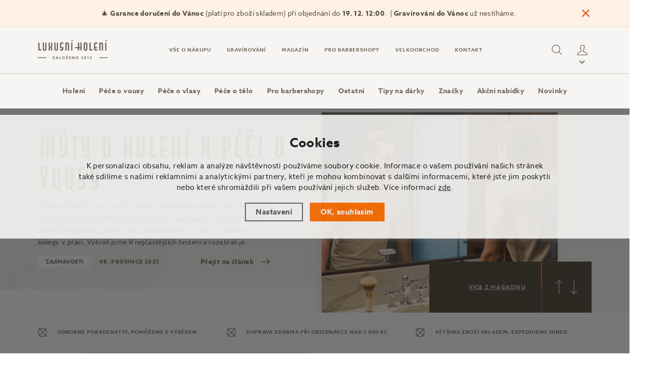

--- FILE ---
content_type: text/html; charset=utf-8
request_url: https://www.luxusni-holeni.cz/detail/proraso/pece-pred-holenim/proraso-krem-pred-a-po-holeni-15-ml/
body_size: 15619
content:
<!doctype html>
<html lang="cs" class="js">
  <head>
  <meta charset="utf-8" />
  <meta content="ie=edge" http-equiv="x-ua-compatible">   
  <meta content="width=device-width, initial-scale=1" name="viewport">
  <meta name="robots" content="index, follow" /><link rel="canonical" href="https://www.luxusni-holeni.cz/detail/proraso/pece-pred-holenim/proraso-krem-pred-a-po-holeni-15-ml/" />
<meta property="og:type" content="website" />
      <meta property="og:url" content="https://www.luxusni-holeni.cz/detail/proraso/pece-pred-holenim/proraso-krem-pred-a-po-holeni-15-ml/" />
      <meta property="og:title" content="Luxusní holení - vše pro gentlemany" />
      <meta property="og:description" content="" />
      <meta property="og:image" content="https://www.luxusni-holeni.cz/userfiles/image/logo_social.jpg" />
      <meta property="twitter:card" content="https://www.luxusni-holeni.cz/userfiles/image/logo_social.jpg" />
      <meta property="twitter:url" content="https://www.luxusni-holeni.cz/detail/proraso/pece-pred-holenim/proraso-krem-pred-a-po-holeni-15-ml/" />
      <meta property="twitter:title" content="Luxusní holení - vše pro gentlemany" />
      <meta property="twitter:description" content="." />
      <meta property="twitter:image" content="https://www.luxusni-holeni.cz/userfiles/image/logo_social.jpg" />

      <title>Luxusní holení - vše pro gentlemany - Luxusní-holení.cz</title>
  <meta name="description" content='Vše pro gentlemany. V nabídce najdete nejen potřeby na holení, ale i produkty pro vousáče a kvalitní pánskou kosmetiku.' />
  <meta name="keywords" content='Holicí strojky, žiletky, břitvy, holicí sady, holení' />
  <meta name="author" content="Shopion.cz" lang="cs" />
  <link rel="stylesheet" type="text/css" href="/css/screen.min.css?v=1766018044" />
  <link rel="stylesheet" href="/css/main.css?v=1766018044" /> 
    <link rel="shortcut icon" href="/userfiles/tmp/favicon.ico" />  <script src="/js/vendor/jquery-3.5.0.js"></script>
  <!-- Smartsupp Live Chat script -->
<script type="text/javascript">
var _smartsupp = _smartsupp || {};
_smartsupp.key = '39673cdbd2fa8b61de8f8f7232b02e2cbd06a0b2';
window.smartsupp||(function(d) {
  var s,c,o=smartsupp=function(){ o._.push(arguments)};o._=[];
  s=d.getElementsByTagName('script')[0];c=d.createElement('script');
  c.type='text/javascript';c.charset='utf-8';c.async=true;
  c.src='https://www.smartsuppchat.com/loader.js?';s.parentNode.insertBefore(c,s);
})(document);
</script>
<!-- Begin Leadhub Pixel Code -->
<script>
  (function(w,d,x,n,u,t,p,f,s,o){f='LHInsights';w[n]=w[f]=w[f]||function(n,d){
  (w[f].q=w[f].q||[]).push([n,d])};w[f].l=1*new Date();w[f].p=p;s=d.createElement(x);
  s.async=1;s.src=u+'?t='+t+(p?'&p='+p:'');o=d.getElementsByTagName(x)[0];o.parentNode.insertBefore(s,o)
  })(window,document,'script','lhi','//www.lhinsights.com/agent.js','mcLgegHuSLyS6iY');

  lhi('pageview');
</script>
<!-- End Leadhub Pixel Code -->
<!-- Global site tag (gtag.js) - Google Analytics -->
  <script async src="https://www.googletagmanager.com/gtag/js?id=G-PTXV2FF86S"></script>
  <script>
    window.dataLayer = window.dataLayer || [];
    function gtag(){dataLayer.push(arguments);}
    gtag("consent", "default", {
      "ad_storage":"denied",
      "analytics_storage":"denied",
      "ad_personalization":"denied",
      "ad_user_data":"denied",
      "ad_personalization":"denied",
      "ad_user_data":"denied",
      "personalization_storage":"denied"
    });
    gtag('js', new Date());
    gtag('config', 'G-PTXV2FF86S', { 'cookie_flags': 'SameSite=None;Secure'});
    
  </script><script>
    lhi('SetCart', {
      products: []
    });</script><script>
  (function(w,d,s,l,i){w[l]=w[l]||[];w[l].push({'gtm.start':
  new Date().getTime(),event:'gtm.js'});var f=d.getElementsByTagName(s)[0],
  j=d.createElement(s),dl=l!='dataLayer'?'&l='+l:'';j.async=true;j.src=
  '//www.googletagmanager.com/gtm.js?id='+i+dl;f.parentNode.insertBefore(j,f);
  })(window,document,'script','dataLayer','GTM-KTTRB57G');</script></head>
<body class="czk has-infobox homepage">
<noscript><iframe src="https://www.googletagmanager.com/ns.html?id=GTM-KTTRB57G" height="0" width="0" style="display:none;visibility:hidden"></iframe></noscript><div class="docs-grid-lines-wrapper"></div>
<div class="docs-grid-rulers-wrapper"><div class="docs-grid-rulers-inner"></div></div>
<div class="infobox infobox--highlight fixed-info-line">
    <div class="wrapper">
        <div class="infobox__inner">
            <div style="width:100%; text-align:center; padding:6px 0; line-height:1.35;">
  🎄 <strong>Garance doručení do Vánoc</strong> (platí pro zboží skladem) při objednání do <strong>19. 12. 12:00</strong>.
   | <strong>Gravírování do Vánoc</strong> už nestíháme.</span>
</div>

            <button class="infobox__close-button close" aria-label="Zavřít">
                    <svg class="" width="24" height="24">
        <use xmlns:xlink="http://www.w3.org/1999/xlink" xlink:href="/svg/svgSprite.svg#ic_close-thick"></use>
    </svg>

            </button>
        </div>
    </div>
</div><header class="header header--bg-secondary">
    <div class="header__primary">
        <div class="wrapper">
            <div class="header__primary-inner">
                <a href="https://www.luxusni-holeni.cz" class="header__logo" role="banner">
                    <picture>
                        <source srcset="/svg/logo-small.svg" media="(max-width: 767px)">
                        <img src="/svg/logo.svg" class="header__logo-image" alt="Luxusní-holení.cz">
                    </picture>
                </a>
                <div class="header__primary-center"><form method="get" action="https://www.luxusni-holeni.cz/vyhledavani/" id="search" class="header__search js-header-search"><svg class="icon-l header__search-icon"><use xmlns:xlink="http://www.w3.org/1999/xlink" xlink:href="/svg/svgSprite.svg#ic_search"></use></svg>
    <input type="text" class="header__search-input form-item__input" name="phrase" id="inp-search" placeholder="Co hledáte?"><button type="submit" class="header__search-submit button button--primary"><svg class="header__search-submit-icon"  ><use xmlns:xlink="http://www.w3.org/1999/xlink" xlink:href="/svg/svgSprite.svg#ic_search"></use></svg><span class="header__search-submit-text">Hledat</span></button></form>
    <nav class="header__primary-nav"><a class="header__primary-nav-item" href="/informace/" title="Vše o nákupu">Vše o nákupu</a><a class="header__primary-nav-item" href="/laserove-gravirovani/" title="Gravírování">Gravírování</a><a class="header__primary-nav-item" href="/blog/" title="Magazín">Magazín</a><a class="header__primary-nav-item" href="/nabidka-pro-barbershopy/" title="Pro barbershopy">Pro barbershopy</a><a class="header__primary-nav-item" href="/velkoobchod/" title="Velkoobchod">Velkoobchod</a><a class="header__primary-nav-item" href="/kontakt/" title="Kontakt">Kontakt</a>
    </nav>
      </div><ul class="header__icon-nav">
  <li class="header__icon-nav-item">
  <button class="header__icon-nav-item-link header__search-toggle js-header-search-toggle">
  <span class="header__search-close-text">Zavřít</span>
  <svg class="icon-l header__icon-nav-item-icon"  >
  <use xmlns:xlink="http://www.w3.org/1999/xlink" xlink:href="/svg/svgSprite.svg#ic_search"></use>
  </svg>

                                <span class="u-screen-reader-text">Hledat</span>
                            </button>
                        </li>
                        
                        
                        <li class="header__icon-nav-item u-hidden-sm u-hidden-md compare-col" style="display:none">
                            <a href="/porovnani/" class="header__icon-nav-item-link">
                                    <svg class="icon-l header__icon-nav-item-icon"  >
        <use xmlns:xlink="http://www.w3.org/1999/xlink" xlink:href="/svg/svgSprite.svg#ic_scales"></use>
    </svg>

                                <span class="u-screen-reader-text">Porovnání</span>
                            </a>
                        </li>
                        <li class="header__icon-nav-item u-hidden-sm u-hidden-md favorite-col" style="display:none">
                            <a href="/oblibene/" class="header__icon-nav-item-link">
                                    <svg class="icon-l header__icon-nav-item-icon"  >
        <use xmlns:xlink="http://www.w3.org/1999/xlink" xlink:href="/svg/svgSprite.svg#ic_heart-thin"></use>
    </svg>

                                <span class="u-screen-reader-text">Oblíbené</span>
                            </a>
                        </li>
                        
                        
                        
                                        <li class="header__icon-nav-item header__icon-nav-item--user header__dropdown">
                                                    <div class="header__dropdown-menu">
                                <ul class="header__dropdown-menu-items">
                                    
                                    <li class="header__dropdown-menu-item"><a class="header__dropdown-menu-item-link" href="/registrace/">Nová registrace</a></li>
                                    <li class="header__dropdown-menu-item"><a class="header__dropdown-menu-item-link" href="/zapomenute-heslo/">Zapomenuté heslo</a></li>
                                </ul>
                                <div class="header__dropdown-menu-logged-in"></div>
                                <a href="#" class="button button--primary button--block js-modal-open" data-modal-url="/pages/login_quick.php">Přihlášení</a>
                            </div>
                        
                        <a href="/panel/" class="header__icon-nav-item-link header__dropdown-link">
                            <svg xmlns="http://www.w3.org/2000/svg" viewBox="0 0 36 36" class="icon-l header__icon-nav-item-icon">
                                <g fill="none" fill-rule="evenodd">
                                    <path stroke="currentColor" stroke-linejoin="round" stroke-width="1.5" d="M18.0208333,29.0413975 L29.0416667,29.0413975 C29.0416667,29.0413975 29.0416667,27.0701058 28.0833333,25.1534391 C27.3684167,23.7245641 24.25,22.7576058 20.4166667,21.3201058 L20.4166667,18.4451058 C20.4166667,18.4451058 21.8541667,17.4867725 21.8541667,15.5701058 C22.3333333,15.5701058 22.8125,13.6534391 21.8541667,13.1742725 C21.8541667,12.8896475 23.137375,10.4899808 22.8125,8.86177247 C22.3333333,6.46593914 15.625,6.46593914 15.1458333,8.3826058 C12.2708333,8.3826058 14.1875,12.7851891 14.1875,13.1742725 C13.2291667,13.6534391 13.7083333,15.5701058 14.1875,15.5701058 C14.1875,17.4867725 15.625,18.4451058 15.625,18.4451058 L15.625,21.3201058 C11.7916667,22.7576058 8.67229167,23.7245641 7.95833333,25.1534391 C7,27.0701058 7,29.0413975 7,29.0413975 L18.0208333,29.0413975 L18.0208333,29.0413975 Z"/>
                                </g>
                            </svg>
                            <span class="u-screen-reader-text">Můj účet</span>

                            <!-- Logged in start -->
                            <svg xmlns="http://www.w3.org/2000/svg" width="11" height="7" viewBox="0 0 11 7" class="header__icon-nav-item-chevron">
                                <polyline fill="none" stroke="#746B5E" stroke-linecap="round" stroke-linejoin="round" stroke-width="2" points="1285 67 1280.5 72 1276 67" transform="translate(-1275 -66)"/>
                            </svg>
                            <!-- Logged in end -->
                        </a>
                    </li>
                    <li class="header__icon-nav-item header__basket"></li>
                      
                        <li class="header__icon-nav-item header__menu-toggle">
                            <button class="header__icon-nav-item-link header__menu-toggle-button js-header-toggle-menu">
                                    <svg class="icon header__menu-toggle-icon"  >
        <use xmlns:xlink="http://www.w3.org/1999/xlink" xlink:href="/svg/svgSprite.svg#ic_menu"></use>
    </svg>

                                <span class="header__menu-toggle-close">
                                        <svg class="header__menu-toggle-close-icon"  >
        <use xmlns:xlink="http://www.w3.org/1999/xlink" xlink:href="/svg/svgSprite.svg#ic_close"></use>
    </svg>

                                </span>
                                <span class="header__menu-toggle-button-text">Menu</span>
                            </button>
                        </li>
                                    </ul>
            </div>
        </div>
    </div><div class="header__secondary">
            <ul class="header__secondary-nav"><li class="header__secondary-nav-item"><a class="header__secondary-nav-item-link" href="/holeni/">Holení</a>
       <div class="header__mega-dropdown"><div class="header__mega-dropdown-inner"><div class="wrapper"><div class="header__mega-dropdown-columns"><div class="header__mega-dropdown-column"><ul class="header__mega-dropdown-nav"><li class='header__mega-dropdown-nav-item'>
             <a class='header__mega-dropdown-nav-item-link' href='/priprava-pred-holenim/'>Příprava před holením</a><ul class='header__mega-dropdown-subnav'><li class='header__mega-dropdown-subnav-item'><a class='header__mega-dropdown-subnav-item-link' href='/oleje-pred-holenim/'>Oleje před holením</a></li><li class='header__mega-dropdown-subnav-item'><a class='header__mega-dropdown-subnav-item-link' href='/kremy-pred-holenim/'>Krémy před holením</a></li><li class='header__mega-dropdown-subnav-item'><a class='header__mega-dropdown-subnav-item-link' href='/gely-a-vody-pred-holenim/'>Gely a vody před holením</a></li></ul></li><li class='header__mega-dropdown-nav-item'>
             <a class='header__mega-dropdown-nav-item-link' href='/mydla-kremy-a-gely-na-holeni/'>Mýdla, krémy a gely</a><ul class='header__mega-dropdown-subnav'><li class='header__mega-dropdown-subnav-item'><a class='header__mega-dropdown-subnav-item-link' href='/mydla-na-holeni/'>Mýdla na holení</a></li><li class='header__mega-dropdown-subnav-item'><a class='header__mega-dropdown-subnav-item-link' href='/kremy/'>Krémy na holení</a></li><li class='header__mega-dropdown-subnav-item'><a class='header__mega-dropdown-subnav-item-link' href='/gely-na-holeni/'>Gely na holení</a></li><li class='header__mega-dropdown-subnav-item'><a class='header__mega-dropdown-subnav-item-link' href='/peny/'>Pěny na holení</a></li></ul></li><li class='header__mega-dropdown-nav-item'>
             <a class='header__mega-dropdown-nav-item-link' href='/pece-po-holeni/'>Péče po holení</a><ul class='header__mega-dropdown-subnav'><li class='header__mega-dropdown-subnav-item'><a class='header__mega-dropdown-subnav-item-link' href='/vody-po-holeni/'>Vody po holení</a></li><li class='header__mega-dropdown-subnav-item'><a class='header__mega-dropdown-subnav-item-link' href='/balzamy-a-kremy-po-holeni/'>Balzámy a krémy po holení</a></li><li class='header__mega-dropdown-subnav-item'><a class='header__mega-dropdown-subnav-item-link' href='/kamence/'>Kamence</a></li></ul></li></ul></div><div class="header__mega-dropdown-column"><ul class="header__mega-dropdown-nav"><li class='header__mega-dropdown-nav-item'>
             <a class='header__mega-dropdown-nav-item-link' href='/holici-strojky-shavetty/'>Holicí strojky, shavetty</a><ul class='header__mega-dropdown-subnav'><li class='header__mega-dropdown-subnav-item'><a class='header__mega-dropdown-subnav-item-link' href='/holici-strojky-na-klasicke-ziletky/'>Na klasické žiletky</a></li><li class='header__mega-dropdown-subnav-item'><a class='header__mega-dropdown-subnav-item-link' href='/holici-strojky-na-hlavice-mach3/'>Na hlavice Mach3</a></li><li class='header__mega-dropdown-subnav-item'><a class='header__mega-dropdown-subnav-item-link' href='/holici-strojky-na-hlavice-fusion/'>Na hlavice Fusion</a></li><li class='header__mega-dropdown-subnav-item'><a class='header__mega-dropdown-subnav-item-link' href='/shavetty/'>Shavetty</a></li><li class='header__mega-dropdown-subnav-item'><a class='header__mega-dropdown-subnav-item-link' href='/elektricke-holici-strojky/'>Elektrické strojky</a></li><li class='header__mega-dropdown-subnav-item'><a class='header__mega-dropdown-subnav-item-link' href='/ziletky-a-nahradni-hlavice/'>Žiletky a náhradní hlavice</a></li><li class='header__mega-dropdown-subnav-item'><a class='header__mega-dropdown-subnav-item-link' href='/pouzdra-na-holici-strojky/'>Pouzdra a stojánky</a></li></ul></li><li class='header__mega-dropdown-nav-item'>
             <a class='header__mega-dropdown-nav-item-link' href='/britvy/'>Břitvy</a><ul class='header__mega-dropdown-subnav'><li class='header__mega-dropdown-subnav-item'><a class='header__mega-dropdown-subnav-item-link' href='/pouzdra-na-britvy/'>Pouzdra a stojánky</a></li><li class='header__mega-dropdown-subnav-item'><a class='header__mega-dropdown-subnav-item-link' href='/obtahovaci-remeny/'>Obtahovací řemeny</a></li><li class='header__mega-dropdown-subnav-item'><a class='header__mega-dropdown-subnav-item-link' href='/brousky-a-pasty/'>Brousky a pasty</a></li></ul></li><li class='header__mega-dropdown-nav-item'>
             <a class='header__mega-dropdown-nav-item-link' href='/misky-a-hrnky/'>Misky a hrnky</a></li></ul></div><div class="header__mega-dropdown-column"><ul class="header__mega-dropdown-nav"><li class='header__mega-dropdown-nav-item'>
             <a class='header__mega-dropdown-nav-item-link' href='/stetky-na-holeni/'>Štětky na holení</a><ul class='header__mega-dropdown-subnav'><li class='header__mega-dropdown-subnav-item'><a class='header__mega-dropdown-subnav-item-link' href='/jezevci-vlasy/'>Jezevčí vlasy</a></li><li class='header__mega-dropdown-subnav-item'><a class='header__mega-dropdown-subnav-item-link' href='/stetky-kanci-stetiny/'>Kančí štětiny</a></li><li class='header__mega-dropdown-subnav-item'><a class='header__mega-dropdown-subnav-item-link' href='/konska-zine/'>Koňská žíně</a></li><li class='header__mega-dropdown-subnav-item'><a class='header__mega-dropdown-subnav-item-link' href='/stetky-synteticke-vlakno/'>Syntetické vlákno</a></li><li class='header__mega-dropdown-subnav-item'><a class='header__mega-dropdown-subnav-item-link' href='/pouzdra/'>Pouzdra</a></li><li class='header__mega-dropdown-subnav-item'><a class='header__mega-dropdown-subnav-item-link' href='/stojanky/'>Stojánky</a></li></ul></li><li class='header__mega-dropdown-nav-item'>
             <a class='header__mega-dropdown-nav-item-link' href='/sady-na-holeni/'>Sady na holení</a><ul class='header__mega-dropdown-subnav'><li class='header__mega-dropdown-subnav-item'><a class='header__mega-dropdown-subnav-item-link' href='/se-stojankem/'>Se stojánkem</a></li><li class='header__mega-dropdown-subnav-item'><a class='header__mega-dropdown-subnav-item-link' href='/bez-stojanku/'>Bez stojánku</a></li><li class='header__mega-dropdown-subnav-item'><a class='header__mega-dropdown-subnav-item-link' href='/pro-zacatecniky/'>Pro začátečníky</a></li></ul></li><li class='header__mega-dropdown-nav-item'>
             <a class='header__mega-dropdown-nav-item-link' href='/rucniky-a-osusky/'>Ručníky a osušky</a></li></ul></div><div class="header__mega-dropdown-column">
         <span class="header__mega-dropdown-column-title">Oblíbené značky</span>
         <ul class="header__mega-dropdown-subnav"><li class='header__mega-dropdown-subnav-item'><a class='header__mega-dropdown-subnav-item-link' href='/holeni/#makers=97'>Angry Beards</a></li><li class='header__mega-dropdown-subnav-item'><a class='header__mega-dropdown-subnav-item-link' href='/holeni/#makers=33'>Bluebeards Revenge</a></li><li class='header__mega-dropdown-subnav-item'><a class='header__mega-dropdown-subnav-item-link' href='/holeni/#makers=163'>Henson Shaving</a></li><li class='header__mega-dropdown-subnav-item'><a class='header__mega-dropdown-subnav-item-link' href='/holeni/#makers=2'>Mühle</a></li><li class='header__mega-dropdown-subnav-item'><a class='header__mega-dropdown-subnav-item-link' href='/holeni/#makers=142'>Pan Drwal</a></li><li class='header__mega-dropdown-subnav-item'><a class='header__mega-dropdown-subnav-item-link' href='/holeni/#makers=4'>Proraso</a></li><li class='header__mega-dropdown-subnav-item'><a class='header__mega-dropdown-subnav-item-link' href='/holeni/#makers=6'>Taylor of Old Bond Street</a></li></ul></div></div></div></div></div></li><li class="header__secondary-nav-item with-sub"><a class="header__secondary-nav-item-link" href="/pece-o-vousy-knir/">Péče o vousy</a>
       <div class="header__mega-dropdown"><div class="header__mega-dropdown-inner"><div class="wrapper"><div class="header__mega-dropdown-columns"><div class="header__mega-dropdown-column"><ul class="header__mega-dropdown-nav"><li class='header__mega-dropdown-nav-item'>
             <a class='header__mega-dropdown-nav-item-link' href='/oleje-na-vousy/'>Oleje na vousy</a></li><li class='header__mega-dropdown-nav-item'>
             <a class='header__mega-dropdown-nav-item-link' href='/balzamy-na-vousy/'>Balzámy na vousy</a></li><li class='header__mega-dropdown-nav-item'>
             <a class='header__mega-dropdown-nav-item-link' href='/sampony-na-vousy/'>Šampony na vousy</a></li><li class='header__mega-dropdown-nav-item'>
             <a class='header__mega-dropdown-nav-item-link' href='/mydla-na-vousy/'>Mýdla na vousy</a></li></ul></div><div class="header__mega-dropdown-column"><ul class="header__mega-dropdown-nav"><li class='header__mega-dropdown-nav-item'>
             <a class='header__mega-dropdown-nav-item-link' href='/rust-vousu/'>Růst vousů</a></li><li class='header__mega-dropdown-nav-item'>
             <a class='header__mega-dropdown-nav-item-link' href='/kondicionery-na-vousy/'>Kondicionéry na vousy</a></li><li class='header__mega-dropdown-nav-item'>
             <a class='header__mega-dropdown-nav-item-link' href='/barvy-na-vousy/'>Barvy na vousy</a></li><li class='header__mega-dropdown-nav-item'>
             <a class='header__mega-dropdown-nav-item-link' href='/vosky-na-knir/'>Vosky na knír</a></li></ul></div><div class="header__mega-dropdown-column"><ul class="header__mega-dropdown-nav"><li class='header__mega-dropdown-nav-item'>
             <a class='header__mega-dropdown-nav-item-link' href='/parfemy-na-vousy/'>Parfémy na vousy</a></li><li class='header__mega-dropdown-nav-item'>
             <a class='header__mega-dropdown-nav-item-link' href='/hrebeny-a-kartace-na-vousy/'>Hřebeny a kartáče na vousy</a></li><li class='header__mega-dropdown-nav-item'>
             <a class='header__mega-dropdown-nav-item-link' href='/nuzky-na-vousy-a-knir/'>Nůžky na vousy a knír</a></li><li class='header__mega-dropdown-nav-item'>
             <a class='header__mega-dropdown-nav-item-link' href='/pece-o-vousy-darkove-sady/'>Dárkové sady</a></li></ul></div><div class="header__mega-dropdown-column">
         <span class="header__mega-dropdown-column-title">Oblíbené značky</span>
         <ul class="header__mega-dropdown-subnav"><li class='header__mega-dropdown-subnav-item'><a class='header__mega-dropdown-subnav-item-link' href='/pece-o-vousy-knir/#makers=97'>Angry Beards</a></li><li class='header__mega-dropdown-subnav-item'><a class='header__mega-dropdown-subnav-item-link' href='/pece-o-vousy-knir/#makers=115'>Byjome Cosmetics</a></li><li class='header__mega-dropdown-subnav-item'><a class='header__mega-dropdown-subnav-item-link' href='/pece-o-vousy-knir/#makers=114'>Hey Joe</a></li><li class='header__mega-dropdown-subnav-item'><a class='header__mega-dropdown-subnav-item-link' href='/pece-o-vousy-knir/#makers=77'>Noberu</a></li><li class='header__mega-dropdown-subnav-item'><a class='header__mega-dropdown-subnav-item-link' href='/pece-o-vousy-knir/#makers=142'>Pan Drwal</a></li><li class='header__mega-dropdown-subnav-item'><a class='header__mega-dropdown-subnav-item-link' href='/pece-o-vousy-knir/#makers=4'>Proraso</a></li><li class='header__mega-dropdown-subnav-item'><a class='header__mega-dropdown-subnav-item-link' href='/pece-o-vousy-knir/#makers=126'>Zew for men</a></li></ul></div></div></div></div></div></li><li class="header__secondary-nav-item with-sub"><a class="header__secondary-nav-item-link" href="/pece-o-vlasy/">Péče o vlasy</a>
       <div class="header__mega-dropdown"><div class="header__mega-dropdown-inner"><div class="wrapper"><div class="header__mega-dropdown-columns"><div class="header__mega-dropdown-column"><ul class="header__mega-dropdown-nav"><li class='header__mega-dropdown-nav-item'>
             <a class='header__mega-dropdown-nav-item-link' href='/styling-vlasu/'>Styling vlasů</a><ul class='header__mega-dropdown-subnav'><li class='header__mega-dropdown-subnav-item'><a class='header__mega-dropdown-subnav-item-link' href='/pomady-na-vlasy/'>Pomády</a></li><li class='header__mega-dropdown-subnav-item'><a class='header__mega-dropdown-subnav-item-link' href='/pasty-na-vlasy/'>Pasty</a></li><li class='header__mega-dropdown-subnav-item'><a class='header__mega-dropdown-subnav-item-link' href='/kremy-na-vlasy/'>Krémy</a></li><li class='header__mega-dropdown-subnav-item'><a class='header__mega-dropdown-subnav-item-link' href='/jily-a-tmely-na-vlasy/'>Hlíny, jíly</a></li><li class='header__mega-dropdown-subnav-item'><a class='header__mega-dropdown-subnav-item-link' href='/vosky-na-vlasy/'>Vosky</a></li><li class='header__mega-dropdown-subnav-item'><a class='header__mega-dropdown-subnav-item-link' href='/gely-na-vlasy/'>Gely</a></li><li class='header__mega-dropdown-subnav-item'><a class='header__mega-dropdown-subnav-item-link' href='/pudry-na-vlasy/'>Pudry</a></li><li class='header__mega-dropdown-subnav-item'><a class='header__mega-dropdown-subnav-item-link' href='/spreje-na-vlasy/'>Spreje</a></li><li class='header__mega-dropdown-subnav-item'><a class='header__mega-dropdown-subnav-item-link' href='/laky-na-vlasy/'>Laky</a></li></ul></li><li class='header__mega-dropdown-nav-item'>
             <a class='header__mega-dropdown-nav-item-link' href='/vlasova-tonika/'>Vlasová tonika</a></li></ul></div><div class="header__mega-dropdown-column"><ul class="header__mega-dropdown-nav"><li class='header__mega-dropdown-nav-item'>
             <a class='header__mega-dropdown-nav-item-link' href='/sampony-na-vlasy/'>Šampony na vlasy</a><ul class='header__mega-dropdown-subnav'><li class='header__mega-dropdown-subnav-item'><a class='header__mega-dropdown-subnav-item-link' href='/pro-kazdodenni-pouziti/'>Pro každodenní použití</a></li><li class='header__mega-dropdown-subnav-item'><a class='header__mega-dropdown-subnav-item-link' href='/proti-lupum/'>Proti lupům</a></li><li class='header__mega-dropdown-subnav-item'><a class='header__mega-dropdown-subnav-item-link' href='/proti-padani-vlasu/'>Proti padání vlasů</a></li><li class='header__mega-dropdown-subnav-item'><a class='header__mega-dropdown-subnav-item-link' href='/pro-sedive-vlasy/'>Na šedivé vlasy</a></li><li class='header__mega-dropdown-subnav-item'><a class='header__mega-dropdown-subnav-item-link' href='/pro-suche-vlasy/'>Na suché vlasy</a></li><li class='header__mega-dropdown-subnav-item'><a class='header__mega-dropdown-subnav-item-link' href='/pro-mastne-vlasy/'>Na mastné vlasy</a></li></ul></li><li class='header__mega-dropdown-nav-item'>
             <a class='header__mega-dropdown-nav-item-link' href='/kondicionery-na-vlasy/'>Kondicionéry na vlasy</a></li><li class='header__mega-dropdown-nav-item'>
             <a class='header__mega-dropdown-nav-item-link' href='/vyziva-vlasu/'>Výživa vlasů</a></li><li class='header__mega-dropdown-nav-item'>
             <a class='header__mega-dropdown-nav-item-link' href='/pece-o-ples/'>Péče o pleš</a></li></ul></div><div class="header__mega-dropdown-column"><ul class="header__mega-dropdown-nav"><li class='header__mega-dropdown-nav-item'>
             <a class='header__mega-dropdown-nav-item-link' href='/elektro-strojky-na-vlasy/'>Elektro a nůžky na vlasy</a><ul class='header__mega-dropdown-subnav'><li class='header__mega-dropdown-subnav-item'><a class='header__mega-dropdown-subnav-item-link' href='/strojky-na-vlasy/'>Strojky na vlasy</a></li><li class='header__mega-dropdown-subnav-item'><a class='header__mega-dropdown-subnav-item-link' href='/zastrihovace-na-vlasy/'>Zastřihovače na vlasy</a></li><li class='header__mega-dropdown-subnav-item'><a class='header__mega-dropdown-subnav-item-link' href='/feny/'>Fény</a></li><li class='header__mega-dropdown-subnav-item'><a class='header__mega-dropdown-subnav-item-link' href='/nuzky-na-vlasy/'>Nůžky na vlasy</a></li><li class='header__mega-dropdown-subnav-item'><a class='header__mega-dropdown-subnav-item-link' href='/kulmy-a-zehlicky/'>Kulmy a žehličky</a></li></ul></li><li class='header__mega-dropdown-nav-item'>
             <a class='header__mega-dropdown-nav-item-link' href='/barveni-zahustovani-vlasu/'>Barvení a zahušťování</a><ul class='header__mega-dropdown-subnav'><li class='header__mega-dropdown-subnav-item'><a class='header__mega-dropdown-subnav-item-link' href='/barvy-na-vlasy/'>Barvy na vlasy</a></li><li class='header__mega-dropdown-subnav-item'><a class='header__mega-dropdown-subnav-item-link' href='/vlasova-vlakna/'>Vlasová vlákna</a></li></ul></li><li class='header__mega-dropdown-nav-item'>
             <a class='header__mega-dropdown-nav-item-link' href='/hrebeny-a-kartace-na-vlasy/'>Hřebeny a kartáče na vlasy</a></li><li class='header__mega-dropdown-nav-item'>
             <a class='header__mega-dropdown-nav-item-link' href='/vlasy-darkove-sady/'>Dárkové sady</a></li></ul></div><div class="header__mega-dropdown-column">
         <span class="header__mega-dropdown-column-title">Oblíbené značky</span>
         <ul class="header__mega-dropdown-subnav"><li class='header__mega-dropdown-subnav-item'><a class='header__mega-dropdown-subnav-item-link' href='/pece-o-vlasy/#makers=114'>Hey Joe</a></li><li class='header__mega-dropdown-subnav-item'><a class='header__mega-dropdown-subnav-item-link' href='/pece-o-vlasy/#makers=67'>Morgans</a></li><li class='header__mega-dropdown-subnav-item'><a class='header__mega-dropdown-subnav-item-link' href='/pece-o-vlasy/#makers=77'>Noberu</a></li><li class='header__mega-dropdown-subnav-item'><a class='header__mega-dropdown-subnav-item-link' href='/pece-o-vlasy/#makers=62'>Reuzel</a></li><li class='header__mega-dropdown-subnav-item'><a class='header__mega-dropdown-subnav-item-link' href='/pece-o-vlasy/#makers=99'>Slick Gorilla</a></li><li class='header__mega-dropdown-subnav-item'><a class='header__mega-dropdown-subnav-item-link' href='/pece-o-vlasy/#makers=66'>Uppercut</a></li><li class='header__mega-dropdown-subnav-item'><a class='header__mega-dropdown-subnav-item-link' href='/pece-o-vlasy/#makers=162'>Y. S. Park</a></li></ul></div></div></div></div></div></li><li class="header__secondary-nav-item with-sub"><a class="header__secondary-nav-item-link" href="/pece-o-telo/">Péče o tělo</a>
       <div class="header__mega-dropdown"><div class="header__mega-dropdown-inner"><div class="wrapper"><div class="header__mega-dropdown-columns"><div class="header__mega-dropdown-column"><ul class="header__mega-dropdown-nav"><li class='header__mega-dropdown-nav-item'>
             <a class='header__mega-dropdown-nav-item-link' href='/panske-parfemy/'>Pánské parfémy</a><ul class='header__mega-dropdown-subnav'><li class='header__mega-dropdown-subnav-item'><a class='header__mega-dropdown-subnav-item-link' href='/toaletni-vody/'>Toaletní vody</a></li><li class='header__mega-dropdown-subnav-item'><a class='header__mega-dropdown-subnav-item-link' href='/kolinske-vody/'>Kolínské vody</a></li><li class='header__mega-dropdown-subnav-item'><a class='header__mega-dropdown-subnav-item-link' href='/parfemovane-vody/'>Parfémované vody</a></li><li class='header__mega-dropdown-subnav-item'><a class='header__mega-dropdown-subnav-item-link' href='/tuhe-kolinske/'>Tuhé kolínské</a></li><li class='header__mega-dropdown-subnav-item'><a class='header__mega-dropdown-subnav-item-link' href='/rozprasovace-vune/'>Rozprašovače</a></li></ul></li><li class='header__mega-dropdown-nav-item'>
             <a class='header__mega-dropdown-nav-item-link' href='/deodoranty-a-antiperspiranty/'>Deodoranty</a><ul class='header__mega-dropdown-subnav'><li class='header__mega-dropdown-subnav-item'><a class='header__mega-dropdown-subnav-item-link' href='/tuhe-deodoranty/'>Tuhé deodoranty</a></li><li class='header__mega-dropdown-subnav-item'><a class='header__mega-dropdown-subnav-item-link' href='/roll-on-deodoranty/'>Roll-on deodoranty</a></li><li class='header__mega-dropdown-subnav-item'><a class='header__mega-dropdown-subnav-item-link' href='/deo-spreje/'>Deo spreje</a></li></ul></li><li class='header__mega-dropdown-nav-item'>
             <a class='header__mega-dropdown-nav-item-link' href='/mydla/'>Mýdla</a></li><li class='header__mega-dropdown-nav-item'>
             <a class='header__mega-dropdown-nav-item-link' href='/intimni-hygiena/'>Intimní hygiena</a></li></ul></div><div class="header__mega-dropdown-column"><ul class="header__mega-dropdown-nav"><li class='header__mega-dropdown-nav-item'>
             <a class='header__mega-dropdown-nav-item-link' href='/sprchovani-a-koupel/'>Sprchování a koupel</a><ul class='header__mega-dropdown-subnav'><li class='header__mega-dropdown-subnav-item'><a class='header__mega-dropdown-subnav-item-link' href='/sprchove-gely/'>Sprchové gely</a></li><li class='header__mega-dropdown-subnav-item'><a class='header__mega-dropdown-subnav-item-link' href='/relaxacni-koupel/'>Relaxační koupel</a></li></ul></li><li class='header__mega-dropdown-nav-item'>
             <a class='header__mega-dropdown-nav-item-link' href='/pece-o-plet/'>Péče o pleť</a><ul class='header__mega-dropdown-subnav'><li class='header__mega-dropdown-subnav-item'><a class='header__mega-dropdown-subnav-item-link' href='/kremy-na-plet/'>Krémy na pleť</a></li><li class='header__mega-dropdown-subnav-item'><a class='header__mega-dropdown-subnav-item-link' href='/cisteni-pleti/'>Čištění pleti</a></li><li class='header__mega-dropdown-subnav-item'><a class='header__mega-dropdown-subnav-item-link' href='/pece-o-ocni-okoli/'>Péče o oční okolí</a></li></ul></li><li class='header__mega-dropdown-nav-item'>
             <a class='header__mega-dropdown-nav-item-link' href='/pece-o-ruce/'>Péče o ruce</a></li><li class='header__mega-dropdown-nav-item'>
             <a class='header__mega-dropdown-nav-item-link' href='/telove-pudry/'>Tělové pudry</a></li><li class='header__mega-dropdown-nav-item'>
             <a class='header__mega-dropdown-nav-item-link' href='/telove-kremy-a-mleka/'>Tělové krémy a mléka</a></li></ul></div><div class="header__mega-dropdown-column"><ul class="header__mega-dropdown-nav"><li class='header__mega-dropdown-nav-item'>
             <a class='header__mega-dropdown-nav-item-link' href='/pece-o-zuby/'>Péče o zuby</a><ul class='header__mega-dropdown-subnav'><li class='header__mega-dropdown-subnav-item'><a class='header__mega-dropdown-subnav-item-link' href='/zubni-pasty/'>Zubní pasty</a></li><li class='header__mega-dropdown-subnav-item'><a class='header__mega-dropdown-subnav-item-link' href='/ustni-vody/'>Ústní vody</a></li><li class='header__mega-dropdown-subnav-item'><a class='header__mega-dropdown-subnav-item-link' href='/zubni-kartacky/'>Zubní kartáčky</a></li></ul></li><li class='header__mega-dropdown-nav-item'>
             <a class='header__mega-dropdown-nav-item-link' href='/balzamy-na-rty/'>Balzámy na rty</a></li><li class='header__mega-dropdown-nav-item'>
             <a class='header__mega-dropdown-nav-item-link' href='/pece-o-nohy/'>Péče o nohy</a></li><li class='header__mega-dropdown-nav-item'>
             <a class='header__mega-dropdown-nav-item-link' href='/pece-o-tetovani/'>Péče o tetování</a></li><li class='header__mega-dropdown-nav-item'>
             <a class='header__mega-dropdown-nav-item-link' href='/depilace/'>Depilace</a></li><li class='header__mega-dropdown-nav-item'>
             <a class='header__mega-dropdown-nav-item-link' href='/darkove-sady/'>Dárkové sady</a></li></ul></div><div class="header__mega-dropdown-column">
         <span class="header__mega-dropdown-column-title">Oblíbené značky</span>
         <ul class="header__mega-dropdown-subnav"><li class='header__mega-dropdown-subnav-item'><a class='header__mega-dropdown-subnav-item-link' href='/pece-o-telo/#makers=97'>Angry Beards</a></li><li class='header__mega-dropdown-subnav-item'><a class='header__mega-dropdown-subnav-item-link' href='/pece-o-telo/#makers=33'>Bluebeards Revenge</a></li><li class='header__mega-dropdown-subnav-item'><a class='header__mega-dropdown-subnav-item-link' href='/pece-o-telo/#makers=72'>Marvis</a></li><li class='header__mega-dropdown-subnav-item'><a class='header__mega-dropdown-subnav-item-link' href='/pece-o-telo/#makers=77'>Noberu</a></li><li class='header__mega-dropdown-subnav-item'><a class='header__mega-dropdown-subnav-item-link' href='/pece-o-telo/#makers=142'>Pan Drwal</a></li><li class='header__mega-dropdown-subnav-item'><a class='header__mega-dropdown-subnav-item-link' href='/pece-o-telo/#makers=103'>Truefitt and Hill</a></li><li class='header__mega-dropdown-subnav-item'><a class='header__mega-dropdown-subnav-item-link' href='/pece-o-telo/#makers=126'>Zew for men</a></li></ul></div></div></div></div></div></li><li class="header__secondary-nav-item with-sub"><a class="header__secondary-nav-item-link" href="/produkty-pro-barbershopy/">Pro barbershopy</a>
       <div class="header__mega-dropdown"><div class="header__mega-dropdown-inner"><div class="wrapper"><div class="header__mega-dropdown-columns"><div class="header__mega-dropdown-column"><ul class="header__mega-dropdown-nav"><li class='header__mega-dropdown-nav-item'>
             <a class='header__mega-dropdown-nav-item-link' href='/kadernicke-nuzky/'>Kadeřnické nůžky</a><ul class='header__mega-dropdown-subnav'><li class='header__mega-dropdown-subnav-item'><a class='header__mega-dropdown-subnav-item-link' href='/klasicke-nuzky/'>Klasické nůžky</a></li><li class='header__mega-dropdown-subnav-item'><a class='header__mega-dropdown-subnav-item-link' href='/efilacni-nuzky/'>Efilační nůžky</a></li><li class='header__mega-dropdown-subnav-item'><a class='header__mega-dropdown-subnav-item-link' href='/nuzky-pro-levaky/'>Nůžky pro leváky</a></li><li class='header__mega-dropdown-subnav-item'><a class='header__mega-dropdown-subnav-item-link' href='/sady-nuzek/'>Sady nůžek</a></li></ul></li><li class='header__mega-dropdown-nav-item'>
             <a class='header__mega-dropdown-nav-item-link' href='/strojky-a-zastrihovace/'>Strojky a zastřihovače</a><ul class='header__mega-dropdown-subnav'><li class='header__mega-dropdown-subnav-item'><a class='header__mega-dropdown-subnav-item-link' href='/strojky-na-vlasy-pro-profesionaly/'>Strojky na vlasy</a></li><li class='header__mega-dropdown-subnav-item'><a class='header__mega-dropdown-subnav-item-link' href='/konturovaci-strojky/'>Konturovací strojky</a></li><li class='header__mega-dropdown-subnav-item'><a class='header__mega-dropdown-subnav-item-link' href='/shavery/'>Shavery</a></li><li class='header__mega-dropdown-subnav-item'><a class='header__mega-dropdown-subnav-item-link' href='/pece-o-strojky/'>Péče o strojky</a></li><li class='header__mega-dropdown-subnav-item'><a class='header__mega-dropdown-subnav-item-link' href='/prislusenstvi-na-strojky-vlasy/'>Příslušenství</a></li></ul></li></ul></div><div class="header__mega-dropdown-column"><ul class="header__mega-dropdown-nav"><li class='header__mega-dropdown-nav-item'>
             <a class='header__mega-dropdown-nav-item-link' href='/prislusenstvi/'>Příslušenství</a><ul class='header__mega-dropdown-subnav'><li class='header__mega-dropdown-subnav-item'><a class='header__mega-dropdown-subnav-item-link' href='/podlozky-pod-nastroje/'>Podložky pod nástroje</a></li><li class='header__mega-dropdown-subnav-item'><a class='header__mega-dropdown-subnav-item-link' href='/rozprasovace/'>Rozprašovače</a></li><li class='header__mega-dropdown-subnav-item'><a class='header__mega-dropdown-subnav-item-link' href='/pinety-do-vlasu/'>Pinety a gripy do vlasů</a></li><li class='header__mega-dropdown-subnav-item'><a class='header__mega-dropdown-subnav-item-link' href='/kontrolni-zrcadla/'>Kontrolní zrcadla</a></li><li class='header__mega-dropdown-subnav-item'><a class='header__mega-dropdown-subnav-item-link' href='/rucniky/'>Ručníky</a></li><li class='header__mega-dropdown-subnav-item'><a class='header__mega-dropdown-subnav-item-link' href='/cistici-a-oprasovaci-stetky/'>Čisticí a oprašovací štětky</a></li><li class='header__mega-dropdown-subnav-item'><a class='header__mega-dropdown-subnav-item-link' href='/tasky-kufry-batohy/'>Tašky, kufry, batohy</a></li><li class='header__mega-dropdown-subnav-item'><a class='header__mega-dropdown-subnav-item-link' href='/cvicne-hlavy/'>Cvičné hlavy</a></li><li class='header__mega-dropdown-subnav-item'><a class='header__mega-dropdown-subnav-item-link' href='/barber-pole-pro-barbershopy/'>Barber pole</a></li><li class='header__mega-dropdown-subnav-item'><a class='header__mega-dropdown-subnav-item-link' href='/kruhova-svetla/'>Kruhová světla</a></li></ul></li></ul></div><div class="header__mega-dropdown-column"><ul class="header__mega-dropdown-nav"><li class='header__mega-dropdown-nav-item'>
             <a class='header__mega-dropdown-nav-item-link' href='/hygiena-a-dezinfekce/'>Hygiena a dezinfekce</a><ul class='header__mega-dropdown-subnav'><li class='header__mega-dropdown-subnav-item'><a class='header__mega-dropdown-subnav-item-link' href='/dezinfekce/'>Dezinfekce</a></li><li class='header__mega-dropdown-subnav-item'><a class='header__mega-dropdown-subnav-item-link' href='/limce-na-krk/'>Límce na krk</a></li><li class='header__mega-dropdown-subnav-item'><a class='header__mega-dropdown-subnav-item-link' href='/jednorazove-rukavice/'>Jednorázové rukavice</a></li><li class='header__mega-dropdown-subnav-item'><a class='header__mega-dropdown-subnav-item-link' href='/plaste-a-zastery/'>Pláště a zástěry</a></li><li class='header__mega-dropdown-subnav-item'><a class='header__mega-dropdown-subnav-item-link' href='/vysavace-na-vlasy/'>Vysavače na vlasy</a></li></ul></li><li class='header__mega-dropdown-nav-item'>
             <a class='header__mega-dropdown-nav-item-link' href='/depilace-pro-barbershopy/'>Depilace</a></li><li class='header__mega-dropdown-nav-item'>
             <a class='header__mega-dropdown-nav-item-link' href='/feny-pro-profesionaly/'>Fény</a></li></ul></div><div class="header__mega-dropdown-column">
         <span class="header__mega-dropdown-column-title">Oblíbené značky</span>
         <ul class="header__mega-dropdown-subnav"><li class='header__mega-dropdown-subnav-item'><a class='header__mega-dropdown-subnav-item-link' href='/produkty-pro-barbershopy/#makers=149'>Babyliss Pro</a></li><li class='header__mega-dropdown-subnav-item'><a class='header__mega-dropdown-subnav-item-link' href='/produkty-pro-barbershopy/#makers=100'>Barbicide</a></li><li class='header__mega-dropdown-subnav-item'><a class='header__mega-dropdown-subnav-item-link' href='/produkty-pro-barbershopy/#makers=143'>Gamma Piú</a></li><li class='header__mega-dropdown-subnav-item'><a class='header__mega-dropdown-subnav-item-link' href='/produkty-pro-barbershopy/#makers=153'>JRL</a></li><li class='header__mega-dropdown-subnav-item'><a class='header__mega-dropdown-subnav-item-link' href='/produkty-pro-barbershopy/#makers=147'>Osaka</a></li><li class='header__mega-dropdown-subnav-item'><a class='header__mega-dropdown-subnav-item-link' href='/produkty-pro-barbershopy/#makers=109'>Shave Factory</a></li><li class='header__mega-dropdown-subnav-item'><a class='header__mega-dropdown-subnav-item-link' href='/produkty-pro-barbershopy/#makers=124'>Wahl</a></li></ul></div></div></div></div></div></li><li class="header__secondary-nav-item with-sub"><a class="header__secondary-nav-item-link" href="/ostatni-produkty/">Ostatní</a>
       <div class="header__mega-dropdown"><div class="header__mega-dropdown-inner"><div class="wrapper"><div class="header__mega-dropdown-columns"><div class="header__mega-dropdown-column"><ul class="header__mega-dropdown-nav"><li class='header__mega-dropdown-nav-item'>
             <a class='header__mega-dropdown-nav-item-link' href='/darkove-poukazy/'>Dárkové poukazy</a></li><li class='header__mega-dropdown-nav-item'>
             <a class='header__mega-dropdown-nav-item-link' href='/manikury/'>Manikúry</a></li><li class='header__mega-dropdown-nav-item'>
             <a class='header__mega-dropdown-nav-item-link' href='/cestovni-kosmetika-do-letadla/'>Cestovní kosmetika</a></li><li class='header__mega-dropdown-nav-item'>
             <a class='header__mega-dropdown-nav-item-link' href='/toaletni-tasky/'>Toaletní tašky</a></li></ul></div><div class="header__mega-dropdown-column"><ul class="header__mega-dropdown-nav"><li class='header__mega-dropdown-nav-item'>
             <a class='header__mega-dropdown-nav-item-link' href='/vitaminy/'>Vitamíny</a></li><li class='header__mega-dropdown-nav-item'>
             <a class='header__mega-dropdown-nav-item-link' href='/kosmeticka-zrcatka/'>Kosmetická zrcátka</a></li><li class='header__mega-dropdown-nav-item'>
             <a class='header__mega-dropdown-nav-item-link' href='/damsky-koutek/'>Dámský koutek</a></li></ul></div><div class="header__mega-dropdown-column"><ul class="header__mega-dropdown-nav"><li class='header__mega-dropdown-nav-item'>
             <a class='header__mega-dropdown-nav-item-link' href='/vtipna-tricka/'>Vtipná trička</a></li><li class='header__mega-dropdown-nav-item'>
             <a class='header__mega-dropdown-nav-item-link' href='/merchandise/'>Merchandise</a></li><li class='header__mega-dropdown-nav-item'>
             <a class='header__mega-dropdown-nav-item-link' href='/vzorky-produktu-a-testery/'>Vzorky produktů a testery</a></li></ul></div><div class="header__mega-dropdown-column">
         <span class="header__mega-dropdown-column-title">Oblíbené značky</span>
         <ul class="header__mega-dropdown-subnav"><li class='header__mega-dropdown-subnav-item'><a class='header__mega-dropdown-subnav-item-link' href='/ostatni-produkty/#makers=97'>Angry Beards</a></li><li class='header__mega-dropdown-subnav-item'><a class='header__mega-dropdown-subnav-item-link' href='/ostatni-produkty/#makers=53'>Hans Kniebes</a></li><li class='header__mega-dropdown-subnav-item'><a class='header__mega-dropdown-subnav-item-link' href='/ostatni-produkty/#makers=2'>Mühle</a></li><li class='header__mega-dropdown-subnav-item'><a class='header__mega-dropdown-subnav-item-link' href='/ostatni-produkty/#makers=45'>Victorinox</a></li><li class='header__mega-dropdown-subnav-item'><a class='header__mega-dropdown-subnav-item-link' href='/ostatni-produkty/#makers=126'>Zew for men</a></li></ul></div></div></div></div></div></li><li class="header__secondary-nav-item with-sub"><a class="header__secondary-nav-item-link" href="/tipy-na-darky/">Tipy na dárky</a>
       <div class="header__mega-dropdown"><div class="header__mega-dropdown-inner"><div class="wrapper"><div class="header__mega-dropdown-columns"><div class="header__mega-dropdown-column"><ul class="header__mega-dropdown-nav"><li class='header__mega-dropdown-nav-item'>
             <a class='header__mega-dropdown-nav-item-link' href='/pro-vousace/'>Pro vousáče</a></li><li class='header__mega-dropdown-nav-item'>
             <a class='header__mega-dropdown-nav-item-link' href='/pro-manzela/'>Pro manžela</a></li><li class='header__mega-dropdown-nav-item'>
             <a class='header__mega-dropdown-nav-item-link' href='/pro-pritele/'>Pro přítele</a></li></ul></div><div class="header__mega-dropdown-column"><ul class="header__mega-dropdown-nav"><li class='header__mega-dropdown-nav-item'>
             <a class='header__mega-dropdown-nav-item-link' href='/pro-syna/'>Pro syna</a></li><li class='header__mega-dropdown-nav-item'>
             <a class='header__mega-dropdown-nav-item-link' href='/pro-kluka/'>Pro kluka</a></li></ul></div><div class="header__mega-dropdown-column"><ul class="header__mega-dropdown-nav"><li class='header__mega-dropdown-nav-item'>
             <a class='header__mega-dropdown-nav-item-link' href='/pro-dedu/'>Pro dědu</a></li><li class='header__mega-dropdown-nav-item'>
             <a class='header__mega-dropdown-nav-item-link' href='/pro-strycka/'>Pro strýčka</a></li></ul></div><div class="header__mega-dropdown-column">
         <span class="header__mega-dropdown-column-title">Oblíbené značky</span>
         <ul class="header__mega-dropdown-subnav"><li class='header__mega-dropdown-subnav-item'><a class='header__mega-dropdown-subnav-item-link' href='/tipy-na-darky/#makers=115'>Byjome Cosmetics</a></li><li class='header__mega-dropdown-subnav-item'><a class='header__mega-dropdown-subnav-item-link' href='/tipy-na-darky/#makers=2'>Mühle</a></li><li class='header__mega-dropdown-subnav-item'><a class='header__mega-dropdown-subnav-item-link' href='/tipy-na-darky/#makers=77'>Noberu</a></li><li class='header__mega-dropdown-subnav-item'><a class='header__mega-dropdown-subnav-item-link' href='/tipy-na-darky/#makers=22'>Osma</a></li><li class='header__mega-dropdown-subnav-item'><a class='header__mega-dropdown-subnav-item-link' href='/tipy-na-darky/#makers=4'>Proraso</a></li></ul></div></div></div></div></div></li><li class="header__secondary-nav-item"><a class="header__secondary-nav-item-link" href="/znacky/">Značky</a></li><li class="header__secondary-nav-item"><a class="header__secondary-nav-item-link" href="/katalog/akce/">Akční nabídky</a></li><li class="header__secondary-nav-item"><a class="header__secondary-nav-item-link" href="/katalog/novinky/">Novinky</a></li></ul>
        </div>
        
        
        <div class="header__whisperer" id="naseptavacDiv" style="display:none"></div><div class="header__mobile">
            <ul class="header__mobile-nav"><li class="header__mobile-nav-item header__mobile-nav-item--primary">
               <a class="header__mobile-nav-item-link" href="/kategorie/" title="Kategorie">Kategorie
               <svg class="header__mobile-nav-item-right-icon"  >
        <use xmlns:xlink="http://www.w3.org/1999/xlink" xlink:href="/svg/svgSprite.svg#ic_chevron-right"></use>
    </svg></a></li><li class="header__mobile-nav-item header__mobile-nav-item--primary">
               <a class="header__mobile-nav-item-link" href="/znacky/" title="Značky">Značky
               <svg class="header__mobile-nav-item-right-icon"  >
        <use xmlns:xlink="http://www.w3.org/1999/xlink" xlink:href="/svg/svgSprite.svg#ic_chevron-right"></use>
    </svg></a></li><li class="header__mobile-nav-item header__mobile-nav-item--primary">
               <a class="header__mobile-nav-item-link" href="/katalog/akce/" title="Akční nabídky">Akční nabídky
               <svg class="header__mobile-nav-item-right-icon"  >
        <use xmlns:xlink="http://www.w3.org/1999/xlink" xlink:href="/svg/svgSprite.svg#ic_chevron-right"></use>
    </svg></a></li><li class="header__mobile-nav-item header__mobile-nav-item--primary">
               <a class="header__mobile-nav-item-link" href="/katalog/novinky/" title="Novinky">Novinky
               <svg class="header__mobile-nav-item-right-icon"  >
        <use xmlns:xlink="http://www.w3.org/1999/xlink" xlink:href="/svg/svgSprite.svg#ic_chevron-right"></use>
    </svg></a></li></ul>
            <ul class="header__mobile-nav"><li class="header__mobile-nav-item u-hidden-lg u-visible-md u-visible-sm">
                    <a href="/oblibene/" class="header__mobile-nav-item-link">
                            <svg class="header__mobile-nav-item-left-icon"  >
        <use xmlns:xlink="http://www.w3.org/1999/xlink" xlink:href="/svg/svgSprite.svg#ic_heart-thin"></use>
    </svg>

                        Oblíbené
                    </a>
                </li>
                <li class="header__mobile-nav-item u-visible-md u-visible-sm">
                    <a href="/porovnani/" class="header__mobile-nav-item-link">
                            <svg class="header__mobile-nav-item-left-icon"  >
        <use xmlns:xlink="http://www.w3.org/1999/xlink" xlink:href="/svg/svgSprite.svg#ic_scales"></use>
    </svg>

                        Porovnání
                    </a>
                </li><li class="header__mobile-nav-item"><a class="header__mobile-nav-item-link" href="/informace/" title="Vše o nákupu">Vše o nákupu</a></li><li class="header__mobile-nav-item"><a class="header__mobile-nav-item-link" href="/laserove-gravirovani/" title="Gravírování">Gravírování</a></li><li class="header__mobile-nav-item"><a class="header__mobile-nav-item-link" href="/blog/" title="Magazín">Magazín</a></li><li class="header__mobile-nav-item"><a class="header__mobile-nav-item-link" href="/nabidka-pro-barbershopy/" title="Pro barbershopy">Pro barbershopy</a></li><li class="header__mobile-nav-item"><a class="header__mobile-nav-item-link" href="/velkoobchod/" title="Velkoobchod">Velkoobchod</a></li><li class="header__mobile-nav-item"><a class="header__mobile-nav-item-link" href="/kontakt/" title="Kontakt">Kontakt</a></li><li class="header__mobile-nav-item header__mobile-nav-item--account">
                <a class="header__mobile-nav-item-link js-modal-open" href="#" data-modal-url="/pages/login_quick.php">Přihlásit se</a>
                </li>
            </ul>
            <div class="header__mobile-contact">
                <a href="tel:+420773163895" class="header__mobile-contact-phone-link">773 163 895</a>
                <p class="header__mobile-contact-openning-hours">Volejte Po–Pá, 8:00–16:00</p>
            </div>
        </div>
    </header><div class="intro-carousel js-carousel">
    <div class="wrapper">
        <div class="grid grid--m-no-padding">
            <div class="grid__col grid__col--m-no-padding">
                <div class="intro-carousel__slides">
                    <div class="intro-carousel__slides-scroll"><div class="intro-carousel__slide js-carousel-slide is-active">
                                    <div class="intro-carousel__slide-inner">
        <a class="intro-carousel__slide-title" href="https://www.luxusni-holeni.cz/clanky/myty-o-holeni-a-peci-o-vousy/">Mýty o holení a péči o vousy</a>                            
        
        <div class="intro-carousel__slide-content">
            <p class="intro-carousel__slide-description u-hidden-md">Holení a péče o vousy patří k věcem, které děláme tak často, že o nich přestaneme přemýšlet. Rituál se změní v automatiku. A právě tam se usadí zažité pravdy, které jsme někde slyšeli – od táty, z reklamy, od kolegy v práci. Vybrali jsme 8 nejčastějších tvrzení a rozebrali je.</p>
            <div class="intro-carousel__slide-meta">
                <div class="tag u-hidden-md">Zajímavosti</div>
                <span class="intro-carousel__slide-meta-date u-hidden-md">08. prosince 2025</span>
                <a href="https://www.luxusni-holeni.cz/clanky/myty-o-holeni-a-peci-o-vousy/" class="intro-carousel__slide-meta-link link link--secondary link--icon link--no-underline">
                    Přejít na článek
                        <svg class="icon u-hidden-md"  >
        <use xmlns:xlink="http://www.w3.org/1999/xlink" xlink:href="/svg/svgSprite.svg#ic_arrow-right"></use>
    </svg>

                  </a>
              </div>
          </div>
      </div>
      <picture class="intro-carousel__slide-image-wrapper">
      <source srcset="/gallery/articles/thumbs/myty-o-holeni-a-peci-o-vousy-mobile.webp 1x, /gallery/articles/thumbs/myty-o-holeni-a-peci-o-vousy-mobile@2x.webp 2x" media="(max-width: 767px)" type="image/webp">
      <source srcset="/gallery/articles/thumbs/myty-o-holeni-a-peci-o-vousy-mobile.jpg 1x, /gallery/articles/thumbs/myty-o-holeni-a-peci-o-vousy-mobile@2x.jpg 2x" media="(max-width: 767px)">
      <source srcset="/gallery/articles/thumbs/myty-o-holeni-a-peci-o-vousy.webp 1x, /gallery/articles/thumbs/myty-o-holeni-a-peci-o-vousy@2x.webp 2x" type="image/webp">
      <img src="/gallery/articles/thumbs/myty-o-holeni-a-peci-o-vousy.jpg"
          srcset="/gallery/articles/thumbs/myty-o-holeni-a-peci-o-vousy.jpg 1x,
                  /gallery/articles/thumbs/myty-o-holeni-a-peci-o-vousy@2x.jpg 2x" alt="Mýty o holení a péči o vousy" class="intro-carousel__slide-image"
      />
  </picture>
  <div class="intro-carousel__slide-mobile-image" style="background-image: url(/gallery/articles/thumbs/myty-o-holeni-a-peci-o-vousy-blur.jpg)"></div>
</div><div class="intro-carousel__slide js-carousel-slide">
                                    <div class="intro-carousel__slide-inner">
        <a class="intro-carousel__slide-title" href="https://www.luxusni-holeni.cz/clanky/steve-s-ceska-kosmetika-bez-kecu/">STEVE´S: Česká kosmetika bez keců</a>                            
        
        <div class="intro-carousel__slide-content">
            <p class="intro-carousel__slide-description u-hidden-md">Maximálně přírodní péče do rukou profesionálů i do koupelen hrdinů všedních dní → STEVE´S. Aneb když se chlap z Plzně s dvacetiletou praxí v oboru rozhodne dělat kosmetiku bez marketingových polopravd a vloží do ní nejen zkušenosti, ale i své svědomí.</p>
            <div class="intro-carousel__slide-meta">
                <div class="tag u-hidden-md">Představujeme</div>
                <span class="intro-carousel__slide-meta-date u-hidden-md">27. října 2025</span>
                <a href="https://www.luxusni-holeni.cz/clanky/steve-s-ceska-kosmetika-bez-kecu/" class="intro-carousel__slide-meta-link link link--secondary link--icon link--no-underline">
                    Přejít na článek
                        <svg class="icon u-hidden-md"  >
        <use xmlns:xlink="http://www.w3.org/1999/xlink" xlink:href="/svg/svgSprite.svg#ic_arrow-right"></use>
    </svg>

                  </a>
              </div>
          </div>
      </div>
      <picture class="intro-carousel__slide-image-wrapper">
      <source srcset="/gallery/articles/thumbs/steve-s-ceska-kosmetika-bez-kecu-mobile.webp 1x, /gallery/articles/thumbs/steve-s-ceska-kosmetika-bez-kecu-mobile@2x.webp 2x" media="(max-width: 767px)" type="image/webp">
      <source srcset="/gallery/articles/thumbs/steve-s-ceska-kosmetika-bez-kecu-mobile.jpg 1x, /gallery/articles/thumbs/steve-s-ceska-kosmetika-bez-kecu-mobile@2x.jpg 2x" media="(max-width: 767px)">
      <source srcset="/gallery/articles/thumbs/steve-s-ceska-kosmetika-bez-kecu.webp 1x, /gallery/articles/thumbs/steve-s-ceska-kosmetika-bez-kecu@2x.webp 2x" type="image/webp">
      <img src="/gallery/articles/thumbs/steve-s-ceska-kosmetika-bez-kecu.jpg"
          srcset="/gallery/articles/thumbs/steve-s-ceska-kosmetika-bez-kecu.jpg 1x,
                  /gallery/articles/thumbs/steve-s-ceska-kosmetika-bez-kecu@2x.jpg 2x" alt="STEVE´S: Česká kosmetika bez keců" class="intro-carousel__slide-image"
      />
  </picture>
  <div class="intro-carousel__slide-mobile-image" style="background-image: url(/gallery/articles/thumbs/steve-s-ceska-kosmetika-bez-kecu-blur.jpg)"></div>
</div></div>
                </div><div class="intro-carousel__controls">
                    <div class="intro-carousel__controls-inner">
                        <div class="intro-carousel__controls-left u-hidden-md">
                            <a href="/blog/" class="intro-carousel__controls-link">Více z magazínu</a>
                        </div>
                        <ul class="intro-carousel__controls-pagination"><li class="intro-carousel__controls-pagination-item">
                                    <button class="intro-carousel__controls-pagination-item-button js-carousel-pagination-item is-active" data-target="1">
                                        <span class="u-screen-reader-text">1</span>
                                    </button>
                                </li><li class="intro-carousel__controls-pagination-item">
                                    <button class="intro-carousel__controls-pagination-item-button js-carousel-pagination-item" data-target="2">
                                        <span class="u-screen-reader-text">2</span>
                                    </button>
                                </li></ul>
                        <div class="intro-carousel__controls-right u-hidden-md">
                            <button class="intro-carousel__controls-button js-carousel-nav-prev">
                                    <svg class="icon-l intro-carousel__controls-button-icon"  >
        <use xmlns:xlink="http://www.w3.org/1999/xlink" xlink:href="/svg/svgSprite.svg#ic_arrow-long-right"></use>
    </svg>

                                <span class="u-screen-reader-text">Předchozí</span>
                            </button>
                            <button class="intro-carousel__controls-button js-carousel-nav-next">
                                    <svg class="icon-l intro-carousel__controls-button-icon intro-carousel__controls-button-icon--down">
        <use xmlns:xlink="http://www.w3.org/1999/xlink" xlink:href="/svg/svgSprite.svg#ic_arrow-long-right"></use>
    </svg>

                                <span class="u-screen-reader-text">Následující</span>
                            </button>
                        </div>
                      </div>
                  </div><span class="intro-carousel__bg-pattern u-hidden-md"></span>
              </div>
          </div>
      </div>
    </div><div class="wrapper">
    <ul class="benefits grid grid--center"><li class="grid__col grid__col--1of3 grid__col--m-1of2 grid__col--s-1of1">
                <span class="benefits__item text-xs">Odborné poradenství, pomůžeme s výběrem</span>
            </li>
                    <li class="grid__col grid__col--1of3 grid__col--m-1of2 grid__col--s-1of1">
                <span class="benefits__item text-xs">Doprava ZDARMA při objednávce nad 2 000 Kč</span>
            </li>
                    <li class="grid__col grid__col--1of3 grid__col--m-1of2 grid__col--s-1of1">
                <span class="benefits__item text-xs">Většina zboží skladem, expedujeme ihned</span>
            </li>
            </ul>
  </div><div class="wrapper">
    <ul class="signpost grid grid--narrow grid--m-no-padding"><li class="signpost__category grid__col grid__col--1of2 grid__col--m-1of1 grid__col--m-no-padding">
                        <div class="signpost__category-inner">
                            <a class="signpost__category-title h2" href="/holeni/">Holení</a><div class="signpost__category-columns">
                                <ul class="signpost__category-column"><li class="signpost__category-item">
                              <a href="/mydla-kremy-a-gely-na-holeni/" class="signpost__category-item-link">Mýdla, krémy a gely</a>
                           </li><li class="signpost__category-item">
                              <a href="/holici-strojky-shavetty/" class="signpost__category-item-link">Holicí strojky, shavetty</a>
                           </li><li class="signpost__category-item">
                              <a href="/pece-po-holeni/" class="signpost__category-item-link">Péče po holení</a>
                           </li><li class="signpost__category-item">
                              <a href="/britvy/" class="signpost__category-item-link">Břitvy</a>
                           </li><li class="signpost__category-item">
                              <a href="/stetky-na-holeni/" class="signpost__category-item-link">Štětky na holení</a>
                           </li><li class="signpost__category-item">
                              <a href="/sady-na-holeni/" class="signpost__category-item-link">Sady na holení</a>
                           </li><li class="signpost__category-item">
                            <a style="text-decoration:underline" href="/holeni/" class="signpost__category-item-link">+ 3 další</a>
                         </li></ul></div><picture class="signpost__category-image-wrapper">
                        <source srcset="/gallery/categories/thumbs/147-mobile.webp 1x, /gallery/categories/thumbs/147-mobile@2x.webp 2x" media="(max-width: 767px)" type="image/webp">
                        <source srcset="/gallery/categories/thumbs/147-mobile.png 1x, /gallery/categories/thumbs/147-mobile@2x.png 2x" media="(max-width: 767px)">
                        <source srcset="/gallery/categories/thumbs/147.webp 1x, /gallery/categories/thumbs/147@2x.webp 2x" type="image/webp">
                        <img src="/gallery/categories/thumbs/147.png"
                            srcset="/gallery/categories/thumbs/147.png 1x,
                                    /gallery/categories/thumbs/147@2x.png 2x"
                            alt="Holení"
                            class="signpost__category-image"/>
                    </picture>
                </div>
            </li><li class="signpost__category grid__col grid__col--1of2 grid__col--m-1of1 grid__col--m-no-padding">
                        <div class="signpost__category-inner">
                            <a class="signpost__category-title h2" href="/pece-o-vousy-knir/">Péče o vousy</a><div class="signpost__category-columns">
                                <ul class="signpost__category-column"><li class="signpost__category-item">
                              <a href="/oleje-na-vousy/" class="signpost__category-item-link">Oleje na vousy</a>
                           </li><li class="signpost__category-item">
                              <a href="/balzamy-na-vousy/" class="signpost__category-item-link">Balzámy na vousy</a>
                           </li><li class="signpost__category-item">
                              <a href="/sampony-na-vousy/" class="signpost__category-item-link">Šampony na vousy</a>
                           </li><li class="signpost__category-item">
                              <a href="/rust-vousu/" class="signpost__category-item-link">Růst vousů</a>
                           </li><li class="signpost__category-item">
                              <a href="/kondicionery-na-vousy/" class="signpost__category-item-link">Kondicionéry na vousy</a>
                           </li><li class="signpost__category-item">
                              <a href="/pece-o-vousy-darkove-sady/" class="signpost__category-item-link">Dárkové sady</a>
                           </li><li class="signpost__category-item">
                            <a style="text-decoration:underline" href="/pece-o-vousy-knir/" class="signpost__category-item-link">+ 6 dalších</a>
                         </li></ul></div><picture class="signpost__category-image-wrapper">
                        <source srcset="/gallery/categories/thumbs/146-mobile.webp 1x, /gallery/categories/thumbs/146-mobile@2x.webp 2x" media="(max-width: 767px)" type="image/webp">
                        <source srcset="/gallery/categories/thumbs/146-mobile.png 1x, /gallery/categories/thumbs/146-mobile@2x.png 2x" media="(max-width: 767px)">
                        <source srcset="/gallery/categories/thumbs/146.webp 1x, /gallery/categories/thumbs/146@2x.webp 2x" type="image/webp">
                        <img src="/gallery/categories/thumbs/146.png"
                            srcset="/gallery/categories/thumbs/146.png 1x,
                                    /gallery/categories/thumbs/146@2x.png 2x"
                            alt="Péče o vousy"
                            class="signpost__category-image"/>
                    </picture>
                </div>
            </li><li class="signpost__category grid__col grid__col--1of2 grid__col--m-1of1 grid__col--m-no-padding">
                        <div class="signpost__category-inner">
                            <a class="signpost__category-title h2" href="/pece-o-vlasy/">Péče o vlasy</a><div class="signpost__category-columns">
                                <ul class="signpost__category-column"><li class="signpost__category-item">
                              <a href="/styling-vlasu/" class="signpost__category-item-link">Styling vlasů</a>
                           </li><li class="signpost__category-item">
                              <a href="/sampony-na-vlasy/" class="signpost__category-item-link">Šampony na vlasy</a>
                           </li><li class="signpost__category-item">
                              <a href="/kondicionery-na-vlasy/" class="signpost__category-item-link">Kondicionéry na vlasy</a>
                           </li><li class="signpost__category-item">
                              <a href="/vlasova-tonika/" class="signpost__category-item-link">Vlasová tonika</a>
                           </li><li class="signpost__category-item">
                              <a href="/pece-o-ples/" class="signpost__category-item-link">Péče o pleš</a>
                           </li><li class="signpost__category-item">
                              <a href="/barveni-zahustovani-vlasu/" class="signpost__category-item-link">Barvení a zahušťování</a>
                           </li><li class="signpost__category-item">
                            <a style="text-decoration:underline" href="/pece-o-vlasy/" class="signpost__category-item-link">+ 4 další</a>
                         </li></ul></div><picture class="signpost__category-image-wrapper">
                        <source srcset="/gallery/categories/thumbs/150-mobile.webp 1x, /gallery/categories/thumbs/150-mobile@2x.webp 2x" media="(max-width: 767px)" type="image/webp">
                        <source srcset="/gallery/categories/thumbs/150-mobile.png 1x, /gallery/categories/thumbs/150-mobile@2x.png 2x" media="(max-width: 767px)">
                        <source srcset="/gallery/categories/thumbs/150.webp 1x, /gallery/categories/thumbs/150@2x.webp 2x" type="image/webp">
                        <img src="/gallery/categories/thumbs/150.png"
                            srcset="/gallery/categories/thumbs/150.png 1x,
                                    /gallery/categories/thumbs/150@2x.png 2x"
                            alt="Péče o vlasy"
                            class="signpost__category-image"/>
                    </picture>
                </div>
            </li><li class="signpost__category grid__col grid__col--1of2 grid__col--m-1of1 grid__col--m-no-padding">
                        <div class="signpost__category-inner">
                            <a class="signpost__category-title h2" href="/pece-o-telo/">Péče o tělo</a><div class="signpost__category-columns">
                                <ul class="signpost__category-column"><li class="signpost__category-item">
                              <a href="/panske-parfemy/" class="signpost__category-item-link">Pánské parfémy</a>
                           </li><li class="signpost__category-item">
                              <a href="/deodoranty-a-antiperspiranty/" class="signpost__category-item-link">Deodoranty</a>
                           </li><li class="signpost__category-item">
                              <a href="/sprchovani-a-koupel/" class="signpost__category-item-link">Sprchování a koupel</a>
                           </li><li class="signpost__category-item">
                              <a href="/pece-o-zuby/" class="signpost__category-item-link">Péče o zuby</a>
                           </li><li class="signpost__category-item">
                              <a href="/intimni-hygiena/" class="signpost__category-item-link">Intimní hygiena</a>
                           </li><li class="signpost__category-item">
                              <a href="/pece-o-tetovani/" class="signpost__category-item-link">Péče o tetování</a>
                           </li><li class="signpost__category-item">
                            <a style="text-decoration:underline" href="/pece-o-telo/" class="signpost__category-item-link">+ 9 dalších</a>
                         </li></ul></div><picture class="signpost__category-image-wrapper">
                        <source srcset="/gallery/categories/thumbs/162-mobile.webp 1x, /gallery/categories/thumbs/162-mobile@2x.webp 2x" media="(max-width: 767px)" type="image/webp">
                        <source srcset="/gallery/categories/thumbs/162-mobile.png 1x, /gallery/categories/thumbs/162-mobile@2x.png 2x" media="(max-width: 767px)">
                        <source srcset="/gallery/categories/thumbs/162.webp 1x, /gallery/categories/thumbs/162@2x.webp 2x" type="image/webp">
                        <img src="/gallery/categories/thumbs/162.png"
                            srcset="/gallery/categories/thumbs/162.png 1x,
                                    /gallery/categories/thumbs/162@2x.png 2x"
                            alt="Péče o tělo"
                            class="signpost__category-image"/>
                    </picture>
                </div>
            </li><li class="signpost__category grid__col grid__col--1of2 grid__col--m-1of1 grid__col--m-no-padding">
                        <div class="signpost__category-inner">
                            <a class="signpost__category-title h2" href="/produkty-pro-barbershopy/">Pro barbershopy</a><div class="signpost__category-columns">
                                <ul class="signpost__category-column"><li class="signpost__category-item">
                              <a href="/kadernicke-nuzky/" class="signpost__category-item-link">Kadeřnické nůžky</a>
                           </li><li class="signpost__category-item">
                              <a href="/strojky-a-zastrihovace/" class="signpost__category-item-link">Strojky a zastřihovače</a>
                           </li><li class="signpost__category-item">
                              <a href="/prislusenstvi/" class="signpost__category-item-link">Příslušenství</a>
                           </li><li class="signpost__category-item">
                              <a href="/hygiena-a-dezinfekce/" class="signpost__category-item-link">Hygiena a dezinfekce</a>
                           </li><li class="signpost__category-item">
                              <a href="/depilace-pro-barbershopy/" class="signpost__category-item-link">Depilace</a>
                           </li><li class="signpost__category-item">
                              <a href="/feny-pro-profesionaly/" class="signpost__category-item-link">Fény</a>
                           </li></ul></div><picture class="signpost__category-image-wrapper">
                        <source srcset="/gallery/categories/thumbs/156-mobile.webp 1x, /gallery/categories/thumbs/156-mobile@2x.webp 2x" media="(max-width: 767px)" type="image/webp">
                        <source srcset="/gallery/categories/thumbs/156-mobile.png 1x, /gallery/categories/thumbs/156-mobile@2x.png 2x" media="(max-width: 767px)">
                        <source srcset="/gallery/categories/thumbs/156.webp 1x, /gallery/categories/thumbs/156@2x.webp 2x" type="image/webp">
                        <img src="/gallery/categories/thumbs/156.png"
                            srcset="/gallery/categories/thumbs/156.png 1x,
                                    /gallery/categories/thumbs/156@2x.png 2x"
                            alt="Pro barbershopy"
                            class="signpost__category-image"/>
                    </picture>
                </div>
            </li><li class="signpost__category grid__col grid__col--1of2 grid__col--m-1of1 grid__col--m-no-padding">
                        <div class="signpost__category-inner">
                            <a class="signpost__category-title h2" href="/ostatni-produkty/">Ostatní</a><div class="signpost__category-columns">
                                <ul class="signpost__category-column"><li class="signpost__category-item">
                              <a href="/darkove-poukazy/" class="signpost__category-item-link">Dárkové poukazy</a>
                           </li><li class="signpost__category-item">
                              <a href="/manikury/" class="signpost__category-item-link">Manikúry</a>
                           </li><li class="signpost__category-item">
                              <a href="/toaletni-tasky/" class="signpost__category-item-link">Toaletní tašky</a>
                           </li><li class="signpost__category-item">
                              <a href="/vitaminy/" class="signpost__category-item-link">Vitamíny</a>
                           </li><li class="signpost__category-item">
                              <a href="/damsky-koutek/" class="signpost__category-item-link">Dámský koutek</a>
                           </li><li class="signpost__category-item">
                              <a href="/merchandise/" class="signpost__category-item-link">Merchandise</a>
                           </li><li class="signpost__category-item">
                            <a style="text-decoration:underline" href="/ostatni-produkty/" class="signpost__category-item-link">+ 4 další</a>
                         </li></ul></div><picture class="signpost__category-image-wrapper">
                        <source srcset="/gallery/categories/thumbs/165-mobile.webp 1x, /gallery/categories/thumbs/165-mobile@2x.webp 2x" media="(max-width: 767px)" type="image/webp">
                        <source srcset="/gallery/categories/thumbs/165-mobile.png 1x, /gallery/categories/thumbs/165-mobile@2x.png 2x" media="(max-width: 767px)">
                        <source srcset="/gallery/categories/thumbs/165.webp 1x, /gallery/categories/thumbs/165@2x.webp 2x" type="image/webp">
                        <img src="/gallery/categories/thumbs/165.png"
                            srcset="/gallery/categories/thumbs/165.png 1x,
                                    /gallery/categories/thumbs/165@2x.png 2x"
                            alt="Ostatní"
                            class="signpost__category-image"/>
                    </picture>
                </div>
            </li><li class="signpost__category grid__col grid__col--1of2 grid__col--m-1of1 grid__col--m-no-padding">
                        <div class="signpost__category-inner">
                            <a class="signpost__category-title h2" href="/tipy-na-darky/">Tipy na dárky</a><div class="signpost__category-columns">
                                <ul class="signpost__category-column"><li class="signpost__category-item">
                              <a href="/pro-vousace/" class="signpost__category-item-link">Pro vousáče</a>
                           </li><li class="signpost__category-item">
                              <a href="/pro-manzela/" class="signpost__category-item-link">Pro manžela</a>
                           </li><li class="signpost__category-item">
                              <a href="/pro-pritele/" class="signpost__category-item-link">Pro přítele</a>
                           </li><li class="signpost__category-item">
                              <a href="/pro-syna/" class="signpost__category-item-link">Pro syna</a>
                           </li><li class="signpost__category-item">
                              <a href="/pro-kluka/" class="signpost__category-item-link">Pro kluka</a>
                           </li><li class="signpost__category-item">
                              <a href="/pro-dedu/" class="signpost__category-item-link">Pro dědu</a>
                           </li><li class="signpost__category-item">
                            <a style="text-decoration:underline" href="/tipy-na-darky/" class="signpost__category-item-link">+ 1 další</a>
                         </li></ul></div><picture class="signpost__category-image-wrapper">
                        <source srcset="/gallery/categories/thumbs/157-mobile.webp 1x, /gallery/categories/thumbs/157-mobile@2x.webp 2x" media="(max-width: 767px)" type="image/webp">
                        <source srcset="/gallery/categories/thumbs/157-mobile.png 1x, /gallery/categories/thumbs/157-mobile@2x.png 2x" media="(max-width: 767px)">
                        <source srcset="/gallery/categories/thumbs/157.webp 1x, /gallery/categories/thumbs/157@2x.webp 2x" type="image/webp">
                        <img src="/gallery/categories/thumbs/157.png"
                            srcset="/gallery/categories/thumbs/157.png 1x,
                                    /gallery/categories/thumbs/157@2x.png 2x"
                            alt="Tipy na dárky"
                            class="signpost__category-image"/>
                    </picture>
                </div>
            </li></ul>
</div><div class="wrapper">
    <div class="magazine-carousel grid js-carousel">
        <div class="magazine-carousel__intro grid__col">
            <div class="magazine-carousel__intro-inner">
                <h3 class="magazine-carousel__intro-title headline">Magazín</h3>
                <p class="magazine-carousel__intro-description">Mimo novinek ze světa péče o vousy a vlasové kosmetiky pro vás píšeme rady a návody, jak pečovat o sebe.</p>
                <a href="/blog/" class="magazine-carousel__intro-link link link--icon">
                    <strong>Všechny články</strong>
                        <svg class="icon">
        <use xmlns:xlink="http://www.w3.org/1999/xlink" xlink:href="/svg/svgSprite.svg#ic_arrow-right"></use>
    </svg>

                </a>
            </div>
        </div>
        <div class="magazine-carousel__slides-wrapper grid__col u-hidden-md">
            <div class="magazine-carousel__slides-inner">
                <ul class="magazine-carousel__slides"><li class="magazine-carousel__slide js-carousel-slide is-active">
            <picture class="magazine-carousel__slide-image">
                <source srcset="/gallery/articles/thumbs/magazine-dezinfekce-v-barber-shopech-a-kadernictvi.webp 1x, /gallery/articles/thumbs/magazine-dezinfekce-v-barber-shopech-a-kadernictvi@2x.webp 2x" type="image/webp">
                <img
                    src="/gallery/articles/thumbs/magazine-dezinfekce-v-barber-shopech-a-kadernictvi.jpg"
                    srcset="/gallery/articles/thumbs/magazine-dezinfekce-v-barber-shopech-a-kadernictvi.jpg 1x, /gallery/articles/thumbs/magazine-dezinfekce-v-barber-shopech-a-kadernictvi@2x.jpg 2x"
                    alt="">
            </picture>
            <p class="magazine-carousel__slide-title"><a style="color:white" href="https://www.luxusni-holeni.cz/clanky/dezinfekce-v-barber-shopech-a-kadernictvi/">Dezinfekce v barber shopech a kadeřnictví</a></p>
            <p class="magazine-carousel__slide-description">Máte pocit, že se vám při slově „dezinfekce“ dělají mžitky před očima a zíváte nudou? A kdybych vám řekl, že dodržovat hygienu v kadeřnictví nebo barber shopu může být nejen zásadní pro zdraví zákazníků, ale taky klíčem k vaší prosperitě? V dnešní době, kdy je „čistota“ téměř magické slovo, může být čistý a bezpečný provoz tím, co vám přinese věrné klienty a vyhne se nepříjemným pokutám. A navíc, kdo by chtěl poslouchat věčné stížnosti na špinavý hřeben? Pojďme si to rozebrat krok za krokem, protože když jde o dezinfekci, čert nikdy nespí.</p>
            <div class="magazine-carousel__slide-meta">
                <div class="magazine-carousel__slide-author">
                    <picture class="magazine-carousel__slide-author-image">
                        <source srcset="/gallery/users/thumbs/4.webp 1x,/gallery/users/thumbs/4@2x.webp 2x" type="image/webp">
                        <img
                            src="/gallery/users/thumbs/4.png"
                            srcset="/gallery/users/thumbs/4.png 1x, /gallery/users/thumbs/4@2x.png 2x"
                            alt="">
                    </picture>
                    <div class="magazine-carousel__slide-author-content">
                        <span class="magazine-carousel__slide-author-label">Autor</span>
                        <span class="magazine-carousel__slide-author-name">Michal Byrtus</span>
                    </div>
                </div>
                <div class="magazine-carousel__slide-tag tag tag--secondary-light">Poradce</div>
                <span class="magazine-carousel__slide-date">17. února 2025</span>
            </div>
        </li><li class="magazine-carousel__slide js-carousel-slide">
            <picture class="magazine-carousel__slide-image">
                <source srcset="/gallery/articles/thumbs/magazine-poradce-jak-se-starat-o-vousy-a-knir.webp 1x, /gallery/articles/thumbs/magazine-poradce-jak-se-starat-o-vousy-a-knir@2x.webp 2x" type="image/webp">
                <img
                    src="/gallery/articles/thumbs/magazine-poradce-jak-se-starat-o-vousy-a-knir.jpg"
                    srcset="/gallery/articles/thumbs/magazine-poradce-jak-se-starat-o-vousy-a-knir.jpg 1x, /gallery/articles/thumbs/magazine-poradce-jak-se-starat-o-vousy-a-knir@2x.jpg 2x"
                    alt="">
            </picture>
            <p class="magazine-carousel__slide-title"><a style="color:white" href="https://www.luxusni-holeni.cz/clanky/jak-se-starat-o-vousy-a-knir/">Jak se starat o vousy a knír?</a></p>
            <p class="magazine-carousel__slide-description">Nechat si narůst vousy není vůbec složité, ale dobře se o ně starat je umění. Hranice mezi upraveným a neupraveným vousem je dost tenká. Je jasné, že když se chce chlap prezentovat ve stylu „dejte mi všichni pokoj“, tak je péče nejjednodušší - tedy žádná :-). Pokud však toužíte, aby vás vousy reprezentovaly, měli jste je zdravé, příjemné na dotek a bez lupů, tak to již vyžaduje úsilí a péči.</p>
            <div class="magazine-carousel__slide-meta">
                <div class="magazine-carousel__slide-author">
                    <picture class="magazine-carousel__slide-author-image">
                        <source srcset="/gallery/users/thumbs/4.webp 1x,/gallery/users/thumbs/4@2x.webp 2x" type="image/webp">
                        <img
                            src="/gallery/users/thumbs/4.png"
                            srcset="/gallery/users/thumbs/4.png 1x, /gallery/users/thumbs/4@2x.png 2x"
                            alt="">
                    </picture>
                    <div class="magazine-carousel__slide-author-content">
                        <span class="magazine-carousel__slide-author-label">Autor</span>
                        <span class="magazine-carousel__slide-author-name">Michal Byrtus</span>
                    </div>
                </div>
                <div class="magazine-carousel__slide-tag tag tag--secondary-light">Poradce</div>
                <span class="magazine-carousel__slide-date">23. července 2024</span>
            </div>
        </li></ul>
                <ul class="magazine-carousel__controls-pagination">
                                            <li class="magazine-carousel__controls-pagination-item js-carousel-pagination-item"></li><li class="magazine-carousel__controls-pagination-item js-carousel-pagination-item"></li></ul>
                <div class="magazine-carousel__controls">
                    <button class="magazine-carousel__controls-button js-carousel-nav-prev">
                            <svg class="icon-l magazine-carousel__controls-button-icon magazine-carousel__controls-button-icon--left">
        <use xmlns:xlink="http://www.w3.org/1999/xlink" xlink:href="/svg/svgSprite.svg#ic_arrow-long-right"></use>
    </svg>

                        <span class="u-screen-reader-text">Předchozí</span>
                    </button>
                    <div class="magazine-carousel__controls-state">
                        <span class="magazine-carousel__controls-state-current js-carousel-current-index">1</span>
                        <span class="magazine-carousel__controls-state-divider">
                            <span class="u-screen-reader-text">ze</span>
                        </span>
                        <span class="magazine-carousel__controls-state-total">2</span>
                    </div>
                    <button class="magazine-carousel__controls-button js-carousel-nav-next">
                            <svg class="icon-l magazine-carousel__controls-button-icon"  >
        <use xmlns:xlink="http://www.w3.org/1999/xlink" xlink:href="/svg/svgSprite.svg#ic_arrow-long-right"></use>
    </svg>

                        <span class="u-screen-reader-text">Následující</span>
                    </button>
                </div>
            </div>
        </div>
    </div>
</div><div class="wrapper">
    <div class="grid">
        <div class="grid__col grid__col--m-no-padding">
            <div class="article-list">
                <ul class="article-list__items"><li class="article-list__item">
      <a href="https://www.luxusni-holeni.cz/clanky/jak-se-spravne-holit/" class="aricle-list__row-image-link">
          <picture class="aricle-list__row-image">
                <source srcset="/gallery/articles/thumbs/poradce-jak-se-spravne-holit.webp" type="image/webp">
                <img
                    src="/gallery/articles/thumbs/poradce-jak-se-spravne-holit.jpg" alt="" class="aricle-list__row-image">
            </picture>
      </a>
      <div class="articles-list__row-content">
          <a href="https://www.luxusni-holeni.cz/clanky/jak-se-spravne-holit/" class="aricle-list__row-title">Jak se správně holit?</a>
          <div class="articles-list__row-meta">
              <div class="articles-list__row-tag tag tag--secondary-light">Návody</div>
              <div class="articles-list__row-views">465 přečtení</div>
              <div class="articles-list__row-author">Michal Byrtus</div>
          </div>
      </div>
      <a href="https://www.luxusni-holeni.cz/clanky/jak-se-spravne-holit/" class="articles-list__row-link link link--no-underline link--secondary link--icon">
          <strong>Přejít na článek</strong>
              <svg class="icon">
        <use xmlns:xlink="http://www.w3.org/1999/xlink" xlink:href="/svg/svgSprite.svg#ic_arrow-right"></use>
    </svg></a></li><li class="article-list__item">
      <a href="https://www.luxusni-holeni.cz/clanky/nerostou-mi-vousy-jak-urychlit-rust-vousu/" class="aricle-list__row-image-link">
          <picture class="aricle-list__row-image">
                <source srcset="/gallery/articles/thumbs/poradce-nerostou-mi-vousy-jak-urychlit-rust-vousu.webp" type="image/webp">
                <img
                    src="/gallery/articles/thumbs/poradce-nerostou-mi-vousy-jak-urychlit-rust-vousu.jpg" alt="" class="aricle-list__row-image">
            </picture>
      </a>
      <div class="articles-list__row-content">
          <a href="https://www.luxusni-holeni.cz/clanky/nerostou-mi-vousy-jak-urychlit-rust-vousu/" class="aricle-list__row-title">Nerostou mi vousy. Jak urychlit růst vousů?</a>
          <div class="articles-list__row-meta">
              <div class="articles-list__row-tag tag tag--secondary-light">Návody</div>
              <div class="articles-list__row-views">176 přečtení</div>
              <div class="articles-list__row-author">Michal Byrtus</div>
          </div>
      </div>
      <a href="https://www.luxusni-holeni.cz/clanky/nerostou-mi-vousy-jak-urychlit-rust-vousu/" class="articles-list__row-link link link--no-underline link--secondary link--icon">
          <strong>Přejít na článek</strong>
              <svg class="icon">
        <use xmlns:xlink="http://www.w3.org/1999/xlink" xlink:href="/svg/svgSprite.svg#ic_arrow-right"></use>
    </svg></a></li><li class="article-list__item">
      <a href="https://www.luxusni-holeni.cz/clanky/holeni-jako-darek/" class="aricle-list__row-image-link">
          <picture class="aricle-list__row-image">
                <source srcset="/gallery/articles/thumbs/pruvodce-holeni-jako-darek.webp" type="image/webp">
                <img
                    src="/gallery/articles/thumbs/pruvodce-holeni-jako-darek.jpg" alt="" class="aricle-list__row-image">
            </picture>
      </a>
      <div class="articles-list__row-content">
          <a href="https://www.luxusni-holeni.cz/clanky/holeni-jako-darek/" class="aricle-list__row-title">Holení jako dárek</a>
          <div class="articles-list__row-meta">
              <div class="articles-list__row-tag tag tag--secondary-light">Návody</div>
              <div class="articles-list__row-views">182 přečtení</div>
              <div class="articles-list__row-author">Michal Byrtus</div>
          </div>
      </div>
      <a href="https://www.luxusni-holeni.cz/clanky/holeni-jako-darek/" class="articles-list__row-link link link--no-underline link--secondary link--icon">
          <strong>Přejít na článek</strong>
              <svg class="icon">
        <use xmlns:xlink="http://www.w3.org/1999/xlink" xlink:href="/svg/svgSprite.svg#ic_arrow-right"></use>
    </svg></a></li></ul>
                <div class="article-list__load-more">
                    <button class="article-list__load-more-button button button--l button--secondary"> + další články (2)</button>
                </div>
            </div>
        </div>
    </div>
</div><div class="wrapper">
    <div class="zigzag-view js-carousel-mobile">
        <h3 class="zigzag-view__title h1">
            Jsme i na
            <a href="https://www.instagram.com/luxusni_holeni/" class="blank zigzag-view__title-link link link--primary">Instagramu</a>
        </h3>
        <div class="zigzag-view__items-wrapper js-carousel-mobile-slides">
            <ul class="zigzag-view__items grid js-carousel-mobile-slide"><li class="zigzag-view__item grid__col js-carousel-mobile-item">
                        <a class="blank" title="Zew for men Spice Ginger Beer Sea Salt sprej 240 m" href="https://www.luxusni-holeni.cz/zew-for-men-thomas-henry-sea-salt-sprej-240ml/"><picture class="zigzag-view__item-image">
                            <source srcset="/gallery/slider/thumbs/11.webp 1x, /gallery/slider/thumbs/11@2x.webp 2x" type="image/webp">
                            <img
                                src="/img/instagram/1.jpg"
                                srcset="/gallery/slider/thumbs/11.jpg 1x, /gallery/slider/thumbs/11@2x.jpg 2x"
                                alt="">
                        </picture></a>
                    </li><li class="zigzag-view__item grid__col js-carousel-mobile-item">
                        <a class="blank" title="Cella Milano mýdlo na holení" href="https://www.luxusni-holeni.cz/cella-milano-kremove-mydlo-na-holeni/"><picture class="zigzag-view__item-image">
                            <source srcset="/gallery/slider/thumbs/10.webp 1x, /gallery/slider/thumbs/10@2x.webp 2x" type="image/webp">
                            <img
                                src="/img/instagram/1.jpg"
                                srcset="/gallery/slider/thumbs/10.jpg 1x, /gallery/slider/thumbs/10@2x.jpg 2x"
                                alt="">
                        </picture></a>
                    </li><li class="zigzag-view__item grid__col js-carousel-mobile-item">
                        <a class="blank" title="Ocean Powder Texture sprej" href="https://www.instagram.com/p/C4n5-UjLU49/"><picture class="zigzag-view__item-image">
                            <source srcset="/gallery/slider/thumbs/6.webp 1x, /gallery/slider/thumbs/6@2x.webp 2x" type="image/webp">
                            <img
                                src="/img/instagram/1.jpg"
                                srcset="/gallery/slider/thumbs/6.jpg 1x, /gallery/slider/thumbs/6@2x.jpg 2x"
                                alt="">
                        </picture></a>
                    </li><li class="zigzag-view__item grid__col js-carousel-mobile-item">
                        <a class="blank" title="Kolínské Byjome" href="https://www.instagram.com/p/C3GIVk7RdFp/"><picture class="zigzag-view__item-image">
                            <source srcset="/gallery/slider/thumbs/7.webp 1x, /gallery/slider/thumbs/7@2x.webp 2x" type="image/webp">
                            <img
                                src="/img/instagram/1.jpg"
                                srcset="/gallery/slider/thumbs/7.jpg 1x, /gallery/slider/thumbs/7@2x.jpg 2x"
                                alt="">
                        </picture></a>
                    </li>
                            </ul>
        </div>
        <div class="carousel__controls carousel-controls--only-md">
            <div class="grid">
                <div class="grid__col">
                    <div class="carousel-controls__inner">
                        <button class="carousel-controls__button js-carousel-mobile-prev">
                            <span class="u-screen-reader-text">Předchozí</span>
                                <svg class="icon-l carousel-controls__button-icon carousel-controls__button-icon--left"  >
        <use xmlns:xlink="http://www.w3.org/1999/xlink" xlink:href="/svg/svgSprite.svg#ic_arrow-long-right"></use>
    </svg>

                        </button>
                        <ul class="carousel-controls__pagination"><li class="carousel-controls__pagination-item">
                                        <button class="carousel-controls__pagination-item-button js-carousel-mobile-pagination-item is-active" data-target="1">
                                            <span class="u-screen-reader-text">1</span>
                                        </button>
                                    </li><li class="carousel-controls__pagination-item">
                                        <button class="carousel-controls__pagination-item-button js-carousel-mobile-pagination-item is-active" data-target="2">
                                            <span class="u-screen-reader-text">2</span>
                                        </button>
                                    </li><li class="carousel-controls__pagination-item">
                                        <button class="carousel-controls__pagination-item-button js-carousel-mobile-pagination-item is-active" data-target="3">
                                            <span class="u-screen-reader-text">3</span>
                                        </button>
                                    </li><li class="carousel-controls__pagination-item">
                                        <button class="carousel-controls__pagination-item-button js-carousel-mobile-pagination-item is-active" data-target="4">
                                            <span class="u-screen-reader-text">4</span>
                                        </button>
                                    </li></ul>
                        <button class="carousel-controls__button js-carousel-mobile-next">
                            <span class="u-screen-reader-text">Následující</span>
                                <svg class="icon-l carousel-controls__button-icon"  >
        <use xmlns:xlink="http://www.w3.org/1999/xlink" xlink:href="/svg/svgSprite.svg#ic_arrow-long-right"></use>
    </svg>

                        </button>
                    </div>
                </div>
            </div>
        </div>
    </div>
</div><footer class="footer">
    <div class="footer__primary">
        <div class="wrapper">
            <div class="grid">
                <div class="grid__col grid__col--1of3 u-hidden-md">
                    <picture class="footer__store-image-wrapper">
                        <source srcset="/img/footer-store.webp 1x, /img/footer-store@2x.webp 2x" type="image/webp">
                        <img src="/img/footer-store.jpg"
                            srcset="/img/footer-store.jpg 1x,
                                    /img/footer-store@2x.jpg 2x"
                            alt=""
                            class="footer__store-image"
                        />
                    </picture>
                </div>
                <div class="grid__col grid__col--1of3 u-hidden-md">
                    <div class="footer__store">
                        <p class="text-xs u-text-secondary">Zastavte se za námi</p>
                        <p class="footer__store-heading h2">Naše prodejna</p>
                        <p class="footer__store-address"><strong>Luxusní-holení.cz</strong><br />Na Vozovce 36, 779 00 Olomouc</p><p class="footer__store-openning-hours"><span style="text-decoration: underline;">Otevřeno:</span><br />
Po, Út, Čt, Pá 8:00-16:00<br />
St 8:00-17:00<br />
So 9:00 - 12:00</p>
<p><a class="link link--xs" href="https://mapy.cz/zakladni?source=firm&id=12801488&ds=1&x=17.2380812&y=49.5926152&z=17" target="_blank">Zobrazit na mapě</a></p>
                    </div>
                </div>
                <div class="grid__col grid__col--1of3 grid__col--m-1of1">
                    <div class="footer__contact">
                        <p class="text-xs u-text-secondary">Telefon</p>
                        <p class="footer__contact-phone text-m">773 163 895</p>
                        <p class="footer__contact-phone-desc u-text-secondary">Volejte Po–Pá, 8:00–16:00</p>
                        <p class="text-xs u-text-secondary">E-mail</p>
                        <p><a href="mailto:obchod@luxusni-holeni.cz" class="footer__contact-mail link text-m">obchod@luxusni-holeni.cz</a></p><p> </br></p>
<p><div align="center"><img src="/img/heureka.png" alt="Heureka - ověřeno zákazníky"></div></p>
                    </div>
                    <a href="/nase-prodejna/" class="footer__contact-store-link">
                        Naše prodejna v Olomouci
                    </a>
                </div>
            </div>
        </div>
    </div>
    <div class="footer__secondary">
        <div class="wrapper">
            <div class="grid grid--narrow">
                <div class="grid__col grid__col--l-1of4 u-hidden-md">
                    <nav class="footer__navigation"><a href="https://www.luxusni-holeni.cz/" class="footer__navigation-item">E-shop</a><a href="/blog/" class="footer__navigation-item">Magazín</a></nav>
                </div>
                <div class="grid__col grid__col--l-1of4 u-hidden-md">
                    <nav class="footer__navigation">
                    <a href="/doprava/" class="footer__navigation-item">Doprava</a><a href="/platba/" class="footer__navigation-item">Platba</a><a href="/vraceni-zbozi/" class="footer__navigation-item">Vrácení zboží</a><a href="/reklamacni-rad/" class="footer__navigation-item">Reklamace</a><a href="/obchodni-podminky/" class="footer__navigation-item">Obchodní podmínky</a></nav>
                </div>
                <div class="grid__col grid__col--l-1of4 u-hidden-md">
                    <nav class="footer__navigation">
                        <a href="/o-nas/" class="footer__navigation-item">O nás</a><a href="/nase-prodejna/" class="footer__navigation-item">Prodejna</a><a href="/velkoobchod/" class="footer__navigation-item">Velkoobchod</a><a href="/nabidka-pro-barbershopy/" class="footer__navigation-item">Pro barbershopy</a><a href="/affiliate-program/" class="footer__navigation-item">Affiliate program</a><a href="/kariera/" class="footer__navigation-item">Kariéra</a><a href="/kontakt/" class="footer__navigation-item">Kontakt</a>
                    </nav>
                </div>
                <div class="grid__col grid__col--l-1of4 u-hidden-lg"></div>
                <div class="grid__col grid__col--l-1of4 grid__col--m-1of1">
                    <div class="footer__additional-info">
                        <a href="/" class="footer__logo" role="banner">
                            <picture>
                                <img src="/svg/logo.svg" class="footer__logo-image" alt="Luxusní-holení.cz">
                            </picture>
                        </a>
                        <p class="u-text-secondary">Sledujte nás na</p>
                        <nav class="footer__social">
                            <a href="https://www.instagram.com/luxusni_holeni/" class="blank footer__social-item">
                                    <svg class="icon footer__social-item-icon"  >
        <use xmlns:xlink="http://www.w3.org/1999/xlink" xlink:href="/svg/svgSprite.svg#ic_instagram"></use>
    </svg>

                                <span class="u-screen-reader-text">Instagram</span>
                            </a>
                            <a href="https://www.facebook.com/LuxusniHoleni/" class="blank footer__social-item">
                                    <svg class="icon footer__social-item-icon"  >
        <use xmlns:xlink="http://www.w3.org/1999/xlink" xlink:href="/svg/svgSprite.svg#ic_facebook"></use>
    </svg>

                                <span class="u-screen-reader-text">Facebook</span>
                            </a>
                            
                        </nav>
                        
                        <a href="https://www.luxusne-holenie.sk" class="blank footer__other-language-link link link--xs">SK: Luxusné-holenie.sk</a>
                    </div>
                </div>
            </div>
        </div>
    </div>
    <div class="footer__copyright wrapper"><div id="xx-cookies-plugin">
                <div style="display:none" id="cookies_config">1</div>
        <span id="cp-show-button"><span>Nastavení Cookies</span></span>
        <div class="cp-cover"></div>
        <div class="cp-content-wrap">
            <div class="cp-content">
                <div class="cp-title">Cookies</div>
                <p>K personalizaci obsahu, reklam a analýze návštěvnosti používáme soubory cookie. Informace o vašem používání našich stránek také sdílíme s našimi reklamními a analytickými partnery, kteří je mohou kombinovat s dalšími informacemi, které jste jim poskytli nebo které shromáždili při vašem používání jejich služeb. Více informací <span style="text-decoration: underline;"><a href="/cookies/" target="_blank" rel="noopener">zde</a></span>.</p>                <a href="#" class="cp-button" id="cp-show-settings">Nastavení</a>
                <a href="#" class="cp-button cp-button-ok cp-allow-all">OK, souhlasím</a>
                            </div>
        </div>
        <div id="cp-settings">
            <div class="cp-settings-container">
                <div>
                    <div class="cp-wrap-side">
                        <span class="cp-close">×</span>
                        <div class="cp-wrap">
                            <div class="cp-box">
                                <div class="cp-title-h2">Nastavení souborů cookies</div><div class="cp-p">
                                <p>Cookies jsou malé soubory, které webové stránky (i ty naše) ukládají ve Vašem webovém prohlížeči. Obsahy těchto souborů jsou vyměňovány mezi Vaším prohlížečem a našimi servery, případně se servery našich partnerů. Některé cookies potřebujeme, abychom webová stránka mohla správně fungovat, některé potřebujeme k marketingové a statistické analytice. Zde si můžete nastavit, které cookies budeme moci používat.</p>                                </div>
                            </div>
                          
                            <div class="cp-toggle-wrap">
                                  <div class="cp-toggle-title cp-ok">
                                      <div>Nezbytné cookies</div>
                                  </div>
                                  <div class="cp-box">
                                  
                                  
                                  
                                  <div class="cp-title-h3">Nezbytné cookies</div><div class="cp-p">Jedná se o technické soubory, které jsou nezbytné ke správnému chování našich webových stránek a všech jejich funkcí. Používají se mimo jiné k ukládání produktů v nákupním košíku, zobrazování produktů na přání, ovládání filtrů, osobního nastavení a také nastavení souhlasu s uživáním cookies. Pro tyto cookies není zapotřebí Váš souhlas a není možné jej ani odebrat.</div>
<div class="cp-title-h4">Ovlivňuje funkce:</div>
<ul>
<li>Konfigurační cookies</li>
</ul></div></div><div class="cp-toggle-wrap">
                                  <div class="cp-toggle-title">
                                      <div>Analytické cookies</div>
                                  </div>
                                  <div class="cp-box">
                                  
                                  <div class="cp-checkbox-wrap">Vypnuto
                                  <input type="checkbox" class="cp-cookie-data" id="cpAnalytics" />
                                  <label for="cpAnalytics">Toggle</label>Zapnuto</div>
                                  
                                  <div class="cp-title-h3">Analytické cookies</div><div class="cp-p">Analytické cookies nám umožňují měření výkonu našeho webu a našich reklamních kampaní. Jejich pomocí určujeme počet návštěv a zdroje návštěv našich internetových stránek. Data získaná pomocí těchto cookies zpracováváme souhrnně, bez použití identifikátorů, které ukazují na konkrétní uživatelé našeho webu. Pokud vypnete používání analytických cookies ve vztahu k Vaší návštěvě, ztrácíme možnost analýzy výkonu a optimalizace našich opatření. </div>
<div class="cp-title-h4">Ovlivňuje funkce:</div>
<ul>
<li>Google Analytics - analytická návštěvnost - Více informací najdete v <a href="https://business.safety.google/privacy/" rel="noopener"><u>Zásadách bezpečnosti a ochrany soukromí Google.</u></a></li>
</ul></div></div><div class="cp-toggle-wrap">
                                  <div class="cp-toggle-title">
                                      <div>Personalizované cookies</div>
                                  </div>
                                  <div class="cp-box">
                                  
                                  <div class="cp-checkbox-wrap">Vypnuto
                                  <input type="checkbox" class="cp-cookie-data" id="cpPersonal" />
                                  <label for="cpPersonal">Toggle</label>Zapnuto</div>
                                  
                                  <div class="cp-title-h3">Personalizované cookies</div><div class="cp-p">Používáme rovněž soubory cookie a další technologie, abychom přizpůsobili náš obchod potřebám a zájmům našich zákazníků a připravili tak pro Vás výjimečné nákupní zkušenosti. Díky použití personalizovaných souborů cookie se můžeme vyvarovat vysvětlování nežádoucích informací, jako jsou neodpovídající doporučení výrobků nebo neužitečné mimořádné nabídky. Navíc nám používání personalizovaných souborů cookie umožňuje nabízet Vám dodatečné funkce, jako například doporučení výrobků přizpůsobených Vašim potřebám. Google využívá vaše data k poskytování a měření personalizovaných reklam. Více informací najdete v <a href="https://business.safety.google/privacy/" rel="noopener"><u>Zásadách bezpečnosti a ochrany soukromí Google.</u></a></div></div></div><div class="cp-toggle-wrap">
                                  <div class="cp-toggle-title">
                                      <div>Marketingové cookies</div>
                                  </div>
                                  <div class="cp-box">
                                  
                                  <div class="cp-checkbox-wrap">Vypnuto
                                  <input type="checkbox" class="cp-cookie-data" id="cpMarketing" />
                                  <label for="cpMarketing">Toggle</label>Zapnuto</div>
                                  
                                  <div class="cp-title-h3">Marketingové cookies</div><div class="cp-p">Marketingové (reklamní) cookies používáme my nebo naši partneři, abychom Vám mohli zobrazit vhodné obsahy nebo reklamy jak na našich stránkách, tak na stránkách třetích subjektů. Díky tomu můžeme vytvářet profily založené na Vašich zájmech, tak zvané pseudonymizované profily. Na základě těchto informací není zpravidla možná bezprostřední identifikace Vaší osoby, protože jsou používány pouze pseudonymizované údaje. Pokud nevyjádříte souhlas, nebudete příjemcem obsahů a reklam přizpůsobených Vašim zájmům.</div>
<div class="cp-title-h4">Ovlivňuje funkce:</div>
<ul>
<li>Google Ads - Více informací najdete v <a href="https://business.safety.google/privacy/" rel="noopener"><u>Zásadách bezpečnosti a ochrany soukromí Google.</u></a></li>
</ul></div></div>
                            <div class="cp-box">
                                <div class="cp-buttons">
                                    <a href="#" class="cp-button cp-button-ok cp-save">Uložit nastavení</a>
                                    <a href="#" class="cp-button cp-button-ok cp-allow-all">Souhlasím s použitím všech cookies</a>
                                </div>
                                <p class="center" style="margin-top:20px">Souhlas můžete odmítnout <a href="#" class="cp-deny-all">zde</a>.</p>                            </div>
                        </div>
                    </div>
                </div>
            </div>
        </div>
    </div>
        <p class="footer__copyright-text text-xs">© 2025 Luxusní-holení.cz. <br class="u-hidden u-visible-sm">Všechna práva vyhrazena.</p>
        <ul class="footer__other-shops">
            <li class="footer__other-shops-item">
                <a href="https://www.luxusni-holeni.cz" class="link link--xs">Luxusni-holeni.cz</a>
            </li>
            <li class="footer__other-shops-item">
                <a href="https://www.luxusni-pera.cz" class="link link--xs">Luxusni-pera.cz</a>
            </li>
        </ul>
    </div>
</footer><script type="text/javascript" id="pap_x2s6df8d" src="https://login.dognet.sk/scripts/fj27g82d"></script>
<script type="text/javascript">
PostAffTracker.setAccountId('9cbe81d0');
try {
var CampaignID='f199fa6f';
PostAffTracker.track();
} catch (err) { }
</script>

<script type="application/ld+json">
{
  "@context": "https://schema.org",
  "@type": "LocalBusiness",
  "name": "Luxusní Holení",
  "image": "https://www.luxusni-holeni.cz/svg/logo.svg",
  "address": {
    "@type": "PostalAddress",
    "streetAddress": "Na Vozovce 268/36",
    "addressLocality": "Olomouc",
    "addressRegion": "Olomoucký kraj",
    "postalCode": "77900",
    "addressCountry": "CZ"
  },
  "geo": {
    "@type": "GeoCoordinates",
    "latitude": 49.592444,
    "longitude": 17.238222
  },
  "telephone": "+420773163895",
  "openingHours": [
    "Mo 08:00-16:00",
    "Tu 08:00-16:00",
    "We 08:00-17:00",
    "Th 08:00-16:00",
    "Fr 08:00-16:00"
  ],
  "addressLocality": "Olomouc",
  "url": "https://www.luxusni-holeni.cz/"
}
</script>
<link rel="stylesheet" href="/js/cookies-plugin/cookies-plugin.min.css" />
  <script src="/js/cookies-plugin/cookies-plugin.min.js"></script><script src="/js/vendor/modernizr.js"></script>
<script src="/js/app.js?v=1"></script><script src="/js/nouislider/nouislider.min.js"></script><script src="/js/js.cookie.min.js"></script>
<script type="text/javascript" src="/scripts/funkce.js?v=1.1766018044"></script>

<script type="text/javascript" src="/scripts/search.js?v=1.1"></script><script type='text/javascript' src='/scripts/ajax_validator/messages_front.js?v=1'></script>
<link href="https://cdn.magrano.com/magrano-p7b68j.css" rel="stylesheet" type="text/css" />
<script src="https://cdn.magrano.com/magrano-p7b68j.js" type="text/javascript"></script><script type="text/javascript">
  $(document).ready(function(){
    searchBoxInit( {
      apiKey: 'baYeEziBrAqidqJz',
      inputSelector: '#inp-search',
      price: '0',
      lang: 'cz'
    });
  })
  </script><script src="/scripts/neat-tooltip.js?v=1"></script>
</body>
</html>

--- FILE ---
content_type: text/css
request_url: https://www.luxusni-holeni.cz/css/main.css?v=1766018044
body_size: 29378
content:
.docs-nav{transition:all .15s linear;background:#fefefe;width:300px;position:fixed;top:0;bottom:0;left:0;overflow:scroll;z-index:100000;box-shadow:0 0 20px 0 rgba(0,0,0,.15);font-size:14px;opacity:0;-webkit-transform:translateX(-97%);-ms-transform:translateX(-97%);transform:translateX(-97%)}.docs-nav.is-visible,.docs-nav:focus,.docs-nav:hover{opacity:1;-webkit-transform:translateX(0);-ms-transform:translateX(0);transform:translateX(0)}.docs-nav__logo-link{padding:24px 16px;border-bottom:1px solid #ddd}.docs-nav__toggle-section{padding:8px 16px;-webkit-flex-flow:row nowrap;-ms-flex-flow:row nowrap;flex-flow:row nowrap;-ms-flex-pack:justify;-webkit-align-items:center;-ms-flex-align:center;align-items:center}.docs-nav__toggle-section,.docs-nav__toggle-section label{display:-webkit-flex;display:-ms-flexbox;display:flex;-webkit-justify-content:space-between;justify-content:space-between}.docs-nav__toggle-section label{-ms-flex-preferred-size:100%;flex-basis:100%;-ms-flex-pack:justify}.docs-nav__toggle-section label:focus,.docs-nav__toggle-section label:hover{cursor:pointer}.docs-toggle{display:inline-block;background-color:#e00000;color:#fff;padding:.8rem 1rem;text-align:center;text-decoration:none;line-height:1;border:3px solid #e00000;border-radius:4px;box-shadow:0 0 2px rgba(0,0,0,.5);font-size:1rem;min-height:48px;position:relative;margin:0;-webkit-appearance:inherit}.docs-toggle:active,.docs-toggle:focus,.docs-toggle:hover{outline:none;background-color:#a51323;color:#fff;border:3px solid #a51323;text-decoration:underline;box-shadow:0 0 2px rgba(0,0,0,.5)}.docs-toggle[data-action=aria-switch]{background:#f4f4f4;border-radius:32px;display:inline-block;position:relative;transition:background .1s ease-in-out;border:0;width:75px;min-height:34px;overflow:hidden;clear:both;float:left}.docs-toggle[data-action=aria-switch]:hover{background-color:#f4f4f4}.docs-toggle[data-action=aria-switch] span{border-radius:32px;display:inline-block;font-weight:700;pointer-events:none;text-transform:uppercase;position:absolute}.docs-toggle[data-action=aria-switch][aria-checked=true]{background:#31ad31}.docs-toggle[data-action=aria-switch][aria-checked=true] span{background:#fff;border:1px solid #ddd;border-radius:50%;height:30px;width:30px;top:2px;left:33px;transition:.4s}.docs-toggle[data-action=aria-switch][aria-checked=false] span{background:#fff;border:1px solid #ddd;border-radius:50%;height:30px;width:30px;top:2px;left:2px;transition:.4s}.docs-toggle[data-action=aria-switch][aria-checked=false] span:after{content:"OFF";display:block;color:#464646;position:absolute;right:-27px;top:8px;font-size:12px}.docs-nav__main{padding-left:0;list-style-type:none;min-height:100vh}.docs-nav__main-item{border:solid #ddd;border-width:1px 0 0}.docs-nav__main-item:last-child{border-width:1px 0}.docs-nav__main-link{display:block;padding:12px 16px;text-decoration:none}.docs-nav__main-link:focus,.docs-nav__main-link:hover{background:#fafafa}.docs-nav__sub{display:block;padding-left:0;padding-bottom:18px;list-style-type:none}.docs-nav__sub .docs-nav__sub{padding-bottom:0}.docs-nav__sub-item .docs-nav__sub-item{padding-left:15px}.docs-nav__sub-link{transition:all .3s cubic-bezier(.31,.94,.58,1);display:block;padding:8px 16px 8px 32px;text-decoration:none}.docs-nav__sub-link.is-active{font-weight:700}.docs-nav__sub-link:focus,.docs-nav__sub-link:hover{padding-left:40px;background:#fafafa}.docs-nav__sub-item.is-disabled .docs-nav__sub-link{color:#ccc;pointer-events:none}.docs-grid-rulers{position:relative}.docs-grid-rulers .docs-grid-rulers-wrapper{position:fixed;top:0;right:0;left:0;bottom:0;max-width:calc(100vw - 102px);margin:0 auto;z-index:99999;opacity:.08;pointer-events:none}@media only screen and (max-width:576px){.docs-grid-rulers .docs-grid-rulers-wrapper{display:none}}@media only screen and (max-width:1252px){.docs-grid-rulers .docs-grid-rulers-wrapper{max-width:1338px}}@media only screen and (min-width:1921px){.docs-grid-rulers .docs-grid-rulers-wrapper{max-width:1822px}}.docs-grid-rulers .docs-grid-rulers-inner{padding:0 1.1210762332%}.docs-grid-rulers .docs-grid-rulers-inner:before{content:"";display:block;min-height:100vh;margin:0 auto;background:repeating-linear-gradient(90deg,hsla(0,0%,100%,.0001),hsla(0,0%,100%,.0001) 1.1467889908%,#ff6f00 0,#ff6f00 7.1865443425%,hsla(0,0%,100%,.0001) 0,hsla(0,0%,100%,.0001) 8.3333333333%) 50% no-repeat;background-position:0 0}@media only screen and (max-width:767px){.docs-grid-rulers .docs-grid-rulers-inner:before{left:10px;right:10px;background:repeating-linear-gradient(90deg,hsla(0,0%,100%,.0001),hsla(0,0%,100%,.0001) 1.0416666667%,#ff6f00 0,#ff6f00 7.2916666667%,hsla(0,0%,100%,.0001) 0,hsla(0,0%,100%,.0001) 8.3333333333%) 50% no-repeat}}@media only screen and (max-width:767px){.docs-grid-rulers .docs-grid-rulers-inner{display:none}}.docs-grid-lines{position:relative}.docs-grid-lines .docs-grid-lines-wrapper{position:absolute;top:0;bottom:0;max-width:calc(100vw - 100px - 4.4843049327%);left:1.1210762332%;right:1.1210762332%;overflow:hidden;pointer-events:none;margin:0 auto}.docs-grid-lines .docs-grid-lines-wrapper:before{content:"";position:absolute;top:0;right:0;left:0;height:100%;opacity:.2;min-height:10000px;margin:auto;background:repeating-linear-gradient(0,transparent 1px,transparent 6px,#8e6a00,#8e6a00 0,transparent 0,transparent 8px,#8e6a00,#8e6a00 9px) 50% no-repeat;background-position-y:1px;z-index:99999}@media only screen and (min-width:1921px){.docs-grid-lines .docs-grid-lines-wrapper:before{max-width:1742px}}

/*! normalize.css v3.0.0 | MIT License | git.io/normalize */html{font-family:sans-serif;-ms-text-size-adjust:100%;-webkit-text-size-adjust:100%}body{margin:0}article,aside,details,figcaption,figure,footer,header,hgroup,main,nav,section,summary{display:block}audio,canvas,progress,video{display:inline-block;vertical-align:baseline}audio:not([controls]){display:none;height:0}[hidden],template{display:none}a{background:transparent}a:active,a:hover{outline:0}abbr[title]{border-bottom:1px dotted}b,strong{font-weight:700}dfn{font-style:italic}h1{font-size:2em;margin:.67em 0}mark{background:#ff0;color:#000}small{font-size:80%}sub,sup{font-size:75%;line-height:0;position:relative;vertical-align:baseline}sup{top:-.5em}sub{bottom:-.25em}img{border:0}svg:not(:root){overflow:hidden}figure{margin:1em 40px}hr{box-sizing:content-box;height:0}pre{overflow:auto}code,kbd,pre,samp{font-family:monospace,monospace;font-size:1em}button,input,optgroup,select,textarea{color:inherit;font:inherit;margin:0}button{overflow:visible}button,select{text-transform:none}button,html input[type=button],input[type=reset],input[type=submit]{-webkit-appearance:button;cursor:pointer}button[disabled],html input[disabled]{cursor:default}button::-moz-focus-inner,input::-moz-focus-inner{border:0;padding:0}input{line-height:normal}input[type=checkbox],input[type=radio]{box-sizing:border-box;padding:0}input[type=number]::-webkit-inner-spin-button,input[type=number]::-webkit-outer-spin-button{height:auto}input[type=search]{-webkit-appearance:textfield;box-sizing:content-box}input[type=search]::-webkit-search-cancel-button,input[type=search]::-webkit-search-decoration{-webkit-appearance:none}fieldset{border:1px solid silver;margin:0 2px;padding:.35em .625em .75em}legend{border:0;padding:0}textarea{overflow:auto}optgroup{font-weight:700}table{border-collapse:collapse;border-spacing:0}td,th{padding:0}figure{margin:0}figcaption{margin:1.6875rem 0}*,:after,:before{box-sizing:border-box}html{font-family:Azo Sans,sans-serif;font-size:14px;line-height:1.7142857143;letter-spacing:.4px}body,html{color:#514a41}body{overflow-x:hidden;text-rendering:optimizeLegibility;-webkit-font-smoothing:antialiased;-moz-osx-font-smoothing:grayscale;-moz-font-feature-settings:"liga" on}a,dl,fieldset,h1,h2,h3,h4,h5,h6,ol,p,pre,svg text,table,ul{margin-bottom:0;margin-top:0}a{color:#ff6f00;text-decoration:none}@media (-ms-high-contrast:none),(hover:hover),screen and (-ms-high-contrast:active){a:hover{text-decoration:underline}}strong{font-weight:700}ol,ul{list-style:none;padding-left:0}button{padding:0;border:0;background-color:hsla(0,0%,100%,.0001);outline:0}dd{margin-left:0}fieldset{margin:0;padding:0;border:0}img,picture{max-width:100%;height:auto;display:block}@font-face{font-family:Capitol;font-style:normal;font-weight:700;font-display:swap;src:url(../fonts/capitol/Capitol-DemiBold.woff2) format("woff2")}@font-face{font-family:Azo Sans;font-weight:700;font-display:swap;src:url(../fonts/azo-sans/AzoSans-Bold.woff2) format("woff2")}@font-face{font-family:Azo Sans;font-weight:500;font-display:swap;src:url(../fonts/azo-sans/AzoSans-Medium.woff2) format("woff2")}@font-face{font-family:Azo Sans;font-weight:400;font-display:swap;src:url(../fonts/azo-sans/AzoSans-Regular.woff2) format("woff2")}.h1,h1{font-size:2.8571428571rem;line-height:3.4357142857rem;letter-spacing:-.0714285714rem}.h1,.h2,h1,h2{font-family:Capitol,Arial,Helvetica,sans-serif;font-weight:700}.h2,h2{font-size:2.2857142857rem;line-height:2.8642857143rem;letter-spacing:-.0571428571rem}.h3,h3{font-family:Capitol,Arial,Helvetica,sans-serif;font-size:1.7142857143rem;line-height:2.2857142857rem;letter-spacing:-.0357142857rem;font-weight:700}h4{font-size:1.2857142857rem;letter-spacing:.0357142857rem;margin-bottom:16px}h4,h5{line-height:1.7142857143rem;font-weight:500}h5{font-size:1.1428571429rem;letter-spacing:.0285714286rem;margin-bottom:8px}.text-xs{font-size:.7142857143rem;letter-spacing:.0714285714rem}.text-s,.text-xs{line-height:1.1428571429rem;font-weight:700;text-transform:uppercase}.text-s{font-size:.8571428571rem;letter-spacing:.0857142857rem}.text-m{font-size:1.1428571429rem;line-height:1.7142857143rem;letter-spacing:.0285714286rem}.headline{font-family:Capitol,Arial,Helvetica,sans-serif;font-size:4rem;line-height:4.5714285714rem;letter-spacing:-.1142857143rem}.wrapper{max-width:calc(100vw - 102px);margin:0 auto}@media only screen and (min-width:1921px){.wrapper{max-width:1822px}}@media only screen and (max-width:1252px){.wrapper{max-width:1338px}}.wrapper--limited{max-width:1338px}.grid{position:relative;display:-webkit-flex;display:-ms-flexbox;display:flex;-webkit-flex-flow:row wrap;-ms-flex-flow:row wrap;flex-flow:row wrap;padding:0 1.1210762332%}@media only screen and (max-width:767px){.grid{padding:0 10px}}.grid--center{-webkit-justify-content:center;-ms-flex-pack:center;justify-content:center}.grid--vertical-center{-webkit-align-items:center;-ms-flex-align:center;align-items:center}@media only screen and (max-width:767px){.grid--m-no-padding{padding-left:0!important;padding-right:0!important}}.grid--nested{padding:0}.grid__col--1of1 .grid--nested{margin-left:-1.1210762332%;margin-right:-1.1210762332%}@media only screen and (max-width:767px){.grid__col--1of1 .grid--nested{margin-left:-4px;margin-right:-4px}}.grid__col--1of1 .grid--nested>.grid__col{padding-left:1.1210762332%;padding-right:1.1210762332%}@media only screen and (max-width:767px){.grid__col--1of1 .grid--nested>.grid__col{padding-left:4px;padding-right:4px}}.grid--narrow .grid__col--1of1 .grid--nested{margin-left:-1.3452914798%;margin-right:-1.3452914798%}@media only screen and (max-width:767px){.grid--narrow .grid__col--1of1 .grid--nested{margin-left:-4px;margin-right:-4px}}.grid--narrow .grid__col--1of1 .grid--nested>.grid__col{padding-left:1.3452914798%;padding-right:1.3452914798%}@media only screen and (max-width:767px){.grid--narrow .grid__col--1of1 .grid--nested>.grid__col{padding-left:4px;padding-right:4px}}.grid__col--2of3 .grid--nested{margin-left:-1.6816143498%;margin-right:-1.6816143498%}@media only screen and (max-width:767px){.grid__col--2of3 .grid--nested{margin-left:-4px;margin-right:-4px}}.grid__col--2of3 .grid--nested>.grid__col{padding-left:1.6816143498%;padding-right:1.6816143498%}@media only screen and (max-width:767px){.grid__col--2of3 .grid--nested>.grid__col{padding-left:4px;padding-right:4px}}.grid__col--3of4 .grid--nested{margin-left:-1.4947683109%;margin-right:-1.4947683109%}@media only screen and (max-width:767px){.grid__col--3of4 .grid--nested{margin-left:-4px;margin-right:-4px}}.grid__col--3of4 .grid--nested>.grid__col{padding-left:1.4947683109%;padding-right:1.4947683109%}@media only screen and (max-width:767px){.grid__col--3of4 .grid--nested>.grid__col{padding-left:4px;padding-right:4px}}.grid__col--3of4 .grid--nested .grid__col--2of3 .grid--nested{margin-left:-2.2421524664%;margin-right:-2.2421524664%}@media only screen and (max-width:767px){.grid__col--3of4 .grid--nested .grid__col--2of3 .grid--nested{margin-left:-4px;margin-right:-4px}}.grid__col--3of4 .grid--nested .grid__col--2of3 .grid--nested>.grid__col{padding-left:2.2421524664%;padding-right:2.2421524664%}@media only screen and (max-width:767px){.grid__col--3of4 .grid--nested .grid__col--2of3 .grid--nested>.grid__col{padding-left:4px;padding-right:4px}}.grid__col--3of4 .grid--nested.grid--tight.grid--tight-vertical{margin-top:-4px;margin-bottom:-4px}@media only screen and (min-width:768px){.grid__col--3of4 .grid--nested.grid--tight.grid--tight-vertical{margin-top:-.4982561036%;margin-bottom:-.4982561036%}}.grid__col--3of4 .grid--nested.grid--tight.grid--tight-vertical>.grid__col{padding-top:4px;padding-bottom:4px}@media only screen and (min-width:768px){.grid__col--3of4 .grid--nested.grid--tight.grid--tight-vertical>.grid__col{padding-top:.4982561036%;padding-bottom:.4982561036%}}@media only screen and (min-width:768px){.grid__col--3of4 .grid--nested.grid--tight>.grid__col{padding-left:.4982561036%;padding-right:.4982561036%}}.grid__col--1of2 .grid--nested{margin-left:-2.2421524664%;margin-right:-2.2421524664%}@media only screen and (max-width:767px){.grid__col--1of2 .grid--nested{margin-left:-4px;margin-right:-4px}}.grid__col--1of2 .grid--nested>.grid__col{padding-left:2.2421524664%;padding-right:2.2421524664%}@media only screen and (max-width:767px){.grid__col--1of2 .grid--nested>.grid__col{padding-left:4px;padding-right:4px}}.grid__col--5of6 .grid--nested{margin-left:-1.3452914798%;margin-right:-1.3452914798%}@media only screen and (max-width:767px){.grid__col--5of6 .grid--nested{margin-left:-4px;margin-right:-4px}}.grid__col--5of6 .grid--nested>.grid__col{padding-left:1.3452914798%;padding-right:1.3452914798%}@media only screen and (max-width:767px){.grid__col--5of6 .grid--nested>.grid__col{padding-left:4px;padding-right:4px}}.grid__col--5of6 .grid--nested .grid__col--2of3 .grid--nested{margin-left:-2.0179372197%;margin-right:-2.0179372197%}@media only screen and (max-width:767px){.grid__col--5of6 .grid--nested .grid__col--2of3 .grid--nested{margin-left:-4px;margin-right:-4px}}.grid__col--5of6 .grid--nested .grid__col--2of3 .grid--nested>.grid__col{padding-left:2.0179372197%;padding-right:2.0179372197%}@media only screen and (max-width:767px){.grid__col--5of6 .grid--nested .grid__col--2of3 .grid--nested>.grid__col{padding-left:4px;padding-right:4px}}.grid__col--5of6 .grid--nested.grid--tight.grid--tight-vertical{margin-top:-4px;margin-bottom:-4px}@media only screen and (min-width:768px){.grid__col--5of6 .grid--nested.grid--tight.grid--tight-vertical{margin-top:-.269058296%;margin-bottom:-.269058296%}}.grid__col--5of6 .grid--nested.grid--tight.grid--tight-vertical>.grid__col{padding-top:4px;padding-bottom:4px}@media only screen and (min-width:768px){.grid__col--5of6 .grid--nested.grid--tight.grid--tight-vertical>.grid__col{padding-top:.4484304933%;padding-bottom:.4484304933%}}@media only screen and (min-width:768px){.grid__col--5of6 .grid--nested.grid--tight>.grid__col{padding-left:.4484304933%;padding-right:.4484304933%}}.grid--narrow{max-width:83.66666%;margin:0 auto}.grid--narrow .grid__col{padding:0 1.376146789%}@media only screen and (max-width:1252px){.grid--narrow{max-width:100%}}@media only screen and (max-width:767px){.grid--narrow .grid__col{padding:0 10px}}@media only screen and (min-width:1701px){.grid--xl-narrow{max-width:83.3333%;margin:0 auto}}.grid--narrow-limited{max-width:1120px}.grid--tight .grid__col{padding-right:.3736920777%;padding-left:.3736920777%}@media only screen and (max-width:767px){.grid--tight{margin:0 6px}.grid--tight .grid__col{padding-right:4px;padding-left:4px}}.grid--tight-vertical{margin-top:-4px;margin-bottom:-4px}.grid--tight-vertical .grid__col{padding-top:4px;padding-bottom:4px}@media only screen and (min-width:768px){.grid--tight-vertical{margin-top:-.3736920777%;margin-bottom:-.3736920777%}.grid--tight-vertical .grid__col{padding-top:.3736920777%;padding-bottom:.3736920777%}}.grid--space-between{-webkit-justify-content:space-between;-ms-flex-pack:justify;justify-content:space-between}.grid--no-padding{padding:0}.grid__col{-webkit-flex:1 0 0;-ms-flex:1 0 0px;flex:1 0 0;max-width:100%;padding:0 1.1210762332%}@media only screen and (max-width:767px){.grid__col{padding:0 10px}}.grid__col--no-padding{padding-left:0!important;padding-right:0!important}@media only screen and (max-width:767px){.grid__col--m-no-padding{padding-left:0!important;padding-right:0!important}}.grid__col--1of1{-webkit-flex:0 0 100%;-ms-flex:0 0 100%;flex:0 0 100%;max-width:100%}.grid__col--5of6{-webkit-flex:0 0 83.3333333333%;-ms-flex:0 0 83.3333333333%;flex:0 0 83.3333333333%;max-width:83.3333333333%}.grid__col--3of4{-webkit-flex:0 0 75%;-ms-flex:0 0 75%;flex:0 0 75%;max-width:75%}.grid__col--2of3{-webkit-flex:0 0 66.6666666667%;-ms-flex:0 0 66.6666666667%;flex:0 0 66.6666666667%;max-width:66.6666666667%}.grid__col--1of2{-webkit-flex:0 0 50%;-ms-flex:0 0 50%;flex:0 0 50%;max-width:50%}.grid__col--5of12{-webkit-flex:0 0 41.6666666667%;-ms-flex:0 0 41.6666666667%;flex:0 0 41.6666666667%;max-width:41.6666666667%}.grid__col--2of5{-webkit-flex:0 0 40%;-ms-flex:0 0 40%;flex:0 0 40%;max-width:40%}.grid__col--1of3{-webkit-flex:0 0 33.3333333333%;-ms-flex:0 0 33.3333333333%;flex:0 0 33.3333333333%;max-width:33.3333333333%}.grid__col--1of4{-webkit-flex:0 0 25%;-ms-flex:0 0 25%;flex:0 0 25%;max-width:25%}.grid__col--1of6{-webkit-flex:0 0 16.6666666667%;-ms-flex:0 0 16.6666666667%;flex:0 0 16.6666666667%;max-width:16.6666666667%}.grid__col--1of8{-webkit-flex:0 0 12.5%;-ms-flex:0 0 12.5%;flex:0 0 12.5%;max-width:12.5%}@media only screen and (max-width:1252px){.grid__col--xl-1of2{-webkit-flex:0 0 50%;-ms-flex:0 0 50%;flex:0 0 50%;max-width:50%}}@media only screen and (max-width:991px) and (min-width:768px){.grid__col--l-offset-left{margin-left:auto}}@media only screen and (max-width:991px){.grid__col--l-1of1{-webkit-flex:0 0 100%;-ms-flex:0 0 100%;flex:0 0 100%;max-width:100%}}@media only screen and (max-width:991px){.grid__col--l-2of3{-webkit-flex:0 0 66.6666666667%;-ms-flex:0 0 66.6666666667%;flex:0 0 66.6666666667%;max-width:66.6666666667%}}@media only screen and (max-width:991px){.grid__col--l-1of2{-webkit-flex:0 0 50%;-ms-flex:0 0 50%;flex:0 0 50%;max-width:50%}}@media only screen and (max-width:991px){.grid__col--l-1of3{-webkit-flex:0 0 33.3333333333%;-ms-flex:0 0 33.3333333333%;flex:0 0 33.3333333333%;max-width:33.3333333333%}}@media only screen and (max-width:991px){.grid__col--l-1of4{-webkit-flex:0 0 25%;-ms-flex:0 0 25%;flex:0 0 25%;max-width:25%}}@media only screen and (max-width:767px){.grid__col,.grid__col--m-1of1{-webkit-flex:0 0 100%;-ms-flex:0 0 100%;flex:0 0 100%;max-width:100%}}@media only screen and (max-width:767px){.grid__col--m-3of4{-webkit-flex:0 0 75%;-ms-flex:0 0 75%;flex:0 0 75%;max-width:75%}}@media only screen and (max-width:767px){.grid__col--m-1of2{-webkit-flex:0 0 50%;-ms-flex:0 0 50%;flex:0 0 50%;max-width:50%}}@media only screen and (max-width:767px){.grid__col--m-1of3{-webkit-flex:0 0 33.3333333333%;-ms-flex:0 0 33.3333333333%;flex:0 0 33.3333333333%;max-width:33.3333333333%}}@media only screen and (max-width:767px){.grid__col--m-1of4{-webkit-flex:0 0 25%;-ms-flex:0 0 25%;flex:0 0 25%;max-width:25%}}@media only screen and (max-width:576px){.grid__col,.grid__col--s-1of1{-webkit-flex:0 0 100%;-ms-flex:0 0 100%;flex:0 0 100%;max-width:100%}}@media only screen and (max-width:576px){.grid__col--s-1of2{-webkit-flex:0 0 50%;-ms-flex:0 0 50%;flex:0 0 50%;max-width:50%}}.form{background-color:#fff}.form .form-item__input{max-width:436px}.form .form-item__textarea{max-width:566px}.form__inner{padding:56px 80px}.form__checkbox-section+.form__inner{padding-top:32px}@media only screen and (max-width:767px){.form__inner{padding:0}.form__checkbox-section+.form__inner{padding-top:24px}}.form__title{padding-bottom:16px}@media only screen and (max-width:767px){.form__title{padding-bottom:24px}}.form__note{color:#746b5e;margin-top:24px}.form__checkbox-section{display:-webkit-flex;display:-ms-flexbox;display:flex;-webkit-justify-content:center;-ms-flex-pack:center;justify-content:center;padding:32px 24px;border-bottom:2px solid #e3e1df}@media only screen and (max-width:767px){.form__checkbox-section{padding:0 10px 24px;margin:0 -10px}}.form-item{position:relative;display:-webkit-flex;display:-ms-flexbox;display:flex;-webkit-flex-flow:row wrap;-ms-flex-flow:row wrap;flex-flow:row wrap}.checkbox+.form-item,.form-item+.form-item{margin-top:16px}@media only screen and (max-width:767px){.form-item+.form-item{margin-top:24px}}.form-item--narrow{max-width:343px}@media only screen and (max-width:576px){.form-item--narrow{max-width:436px}}.form-item--medium{max-width:357px}.form-item__label{display:block;-webkit-flex:0 0 100%;-ms-flex:0 0 100%;flex:0 0 100%;font-weight:500;margin-bottom:8px}.form-item__label-note{display:block;font-size:.9285714286rem;line-height:1.7142857143rem;letter-spacing:.0285714286rem;color:#746b5e}.form-item__label-note-inline{font-weight:400}.form-item__group{-webkit-flex:0 0 100%;-ms-flex:0 0 100%;flex:0 0 100%;display:-webkit-flex;display:-ms-flexbox;display:flex;-webkit-flex-wrap:wrap;-ms-flex-wrap:wrap;flex-wrap:wrap}@media only screen and (min-width:577px){.form-item__group{margin:0 -15px}}@media only screen and (min-width:577px){.form-item__group-item{-webkit-flex:1 0;-ms-flex:1 0;flex:1 0;padding:0 15px}}@media only screen and (max-width:576px){.form-item__group-item{-webkit-flex:0 0 436px;-ms-flex:0 0 436px;flex:0 0 436px;max-width:100%}.form-item__group-item+.form-item__group-item{margin-top:24px}}.form-item__group-item--postal-code{max-width:125px}@media only screen and (max-width:576px){.form-item__group-item--postal-code{max-width:89px}}.form-item__input{-webkit-flex:1 0 0;-ms-flex:1 0 0px;flex:1 0 0;-webkit-appearance:none;-moz-appearance:none;appearance:none;width:100%;padding:17px 16px;border:2px solid #e3e1df;border-radius:1px;color:#443b2e;background:#fff;transition:border-color .3s cubic-bezier(.23,1,.32,1);outline:0}.form-item__input::-webkit-input-placeholder{color:rgba(116,107,94,.7);text-rendering:optimizeLegibility;-webkit-font-smoothing:antialiased;-moz-osx-font-smoothing:grayscale}.form-item__input:-moz-placeholder,.form-item__input::-moz-placeholder{color:rgba(116,107,94,.7);text-rendering:optimizeLegibility;-webkit-font-smoothing:antialiased;-moz-osx-font-smoothing:grayscale}.form-item__input:-ms-input-placeholder{color:rgba(116,107,94,.7);text-rendering:optimizeLegibility;-webkit-font-smoothing:antialiased;-moz-osx-font-smoothing:grayscale}.has-error .form-item__input{border-color:#ff4200}.form-item__input[disabled]{opacity:.5}.form-item__input:focus{border-color:#746b5e}@media only screen and (max-width:576px){.form-item__input{padding:11px 16px}}.form-item__input--small.form-item__input{max-width:218px}@media only screen and (max-width:576px){.form-item__input--small.form-item__input{max-width:436px}}.form-item__input--medium.form-item__input{max-width:357px}.form-item__input-addon{display:-webkit-flex;display:-ms-flexbox;display:flex}.form-item__input-addon .form-item__input{height:48px}.form-item__input-addon .button{margin-left:-2px}@media only screen and (max-width:400px){.form-item__input-addon{-webkit-flex-wrap:wrap;-ms-flex-wrap:wrap;flex-wrap:wrap}.form-item__input-addon .button{-webkit-flex:0 0 100%;-ms-flex:0 0 100%;flex:0 0 100%;margin:24px 0 0}}.form-item__input-show-pass{position:absolute;right:8px;bottom:12px;padding:8px;z-index:99999999999;opacity:0;transition:all .3s cubic-bezier(.23,1,.32,1)}.form-item__input-show-pass.is-visible{opacity:1}.form-item__input-show-pass-icon{display:block;width:18px;height:18px;color:#746b5e}.form-item__message{-webkit-flex:1 0 0;-ms-flex:1 0 0px;flex:1 0 0;display:-webkit-flex;display:-ms-flexbox;display:flex;-webkit-align-items:center;-ms-flex-align:center;align-items:center;padding-left:16px}.has-error .form-item__message{color:#ff4200}@media only screen and (max-width:576px){.form-item__message{-webkit-flex:0 0 100%;-ms-flex:0 0 100%;flex:0 0 100%;padding-left:0;padding-top:8px}}.form-item__textarea{display:block;-webkit-flex:1 0 0;-ms-flex:1 0 0px;flex:1 0 0;-webkit-appearance:none;-moz-appearance:none;appearance:none;width:100%;padding:17px 16px;border:2px solid #e3e1df;border-radius:1px;color:#443b2e;background:#fff;transition:border-color .3s cubic-bezier(.23,1,.32,1);outline:0;resize:vertical}.form-item__textarea::-webkit-input-placeholder{color:rgba(116,107,94,.7);text-rendering:optimizeLegibility;-webkit-font-smoothing:antialiased;-moz-osx-font-smoothing:grayscale}.form-item__textarea:-moz-placeholder,.form-item__textarea::-moz-placeholder{color:rgba(116,107,94,.7);text-rendering:optimizeLegibility;-webkit-font-smoothing:antialiased;-moz-osx-font-smoothing:grayscale}.form-item__textarea:-ms-input-placeholder{color:rgba(116,107,94,.7);text-rendering:optimizeLegibility;-webkit-font-smoothing:antialiased;-moz-osx-font-smoothing:grayscale}.has-error .form-item__textarea{border-color:#ff4200}.form-item__textarea[disabled]{opacity:.5}.form-item__textarea:focus{border-color:#746b5e}@media only screen and (max-width:576px){.form-item__textarea{padding:11px 16px}}.form-item__radio-group{display:-webkit-flex;display:-ms-flexbox;display:flex}.form-item__radio-group .form-item__radio+.form-item__radio{margin-top:0;margin-left:24px}.form-item__radio{display:block}.form-item__radio+.form-item__radio{margin-top:8px}.form-item__radio-input{position:absolute!important;height:1px;width:1px;overflow:hidden;clip:rect(1px,1px,1px,1px);padding:0;margin:-1px;border:0}.form-item__radio-input a:focus,.form-item__radio-input button:focus,.form-item__radio-input input:focus{position:static;width:auto;height:auto}.form-item__radio-input:checked+.form-item__radio-label:before{border-color:#ff6f00}.form-item__radio-input:checked+.form-item__radio-label:after{-webkit-transform:scale(1);-ms-transform:scale(1);transform:scale(1)}.form-item__radio-label{position:relative;display:block;padding-left:32px;cursor:pointer}.form-item__radio-label:after,.form-item__radio-label:before{content:"";position:absolute;top:0;left:0}.form-item__radio-label:before{width:24px;height:24px;border:2px solid #e3e1df;border-radius:50%;transition:border-color .15s cubic-bezier(.23,1,.32,1)}.form-item__radio-label:after{left:6px;top:6px;width:12px;height:12px;background:#ff6f00;border-radius:50%;-webkit-transform:scale(0);-ms-transform:scale(0);transform:scale(0);transition:-webkit-transform .2s ease-in-out;transition:transform .2s ease-in-out;transition:transform .2s ease-in-out,-webkit-transform .2s ease-in-out}.form-item__radio-label:hover:before{border-color:#ff6f00}.form-item__submit{-webkit-flex:0 0 100%;-ms-flex:0 0 100%;flex:0 0 100%;display:-webkit-flex;display:-ms-flexbox;display:flex;-webkit-flex-wrap:wrap;-ms-flex-wrap:wrap;flex-wrap:wrap;-webkit-justify-content:space-between;-ms-flex-pack:justify;justify-content:space-between;padding-top:8px}.form-item__submit-link{margin:8px 0}.form-item__note{padding-top:16px}@media only screen and (max-width:767px){.form-item__note{padding-top:8px}}.form-item__note-highlight{font-weight:500}.form-item__link{-webkit-flex:0 0 100%;-ms-flex:0 0 100%;flex:0 0 100%;margin-top:8px}@media only screen and (max-width:767px){.form-item__link{margin-top:0}}.form-item__link--center{text-align:center}.form-item__buttons{display:-webkit-flex;display:-ms-flexbox;display:flex;margin:0 -4px;padding-bottom:16px}.form-item__buttons-item{padding:0 4px}.icon{display:block;width:24px;height:24px}.icon-s{width:16px;height:16px}.icon-l{width:32px;height:32px}.link{text-decoration:underline;color:#ff6f00}.link:focus,.link:hover{text-decoration:none}.link--xs{font-size:.7142857143rem;line-height:1.1428571429rem;letter-spacing:.0714285714rem;font-weight:700;text-transform:uppercase}.link--primary{color:#514a41}.link--secondary{color:#746b5e}.link--secondary.link--icon .icon{margin-left:12px}.link--no-underline{text-decoration:none}.link--icon{display:-webkit-inline-flex;display:-ms-inline-flexbox;display:inline-flex;-webkit-align-items:center;-ms-flex-align:center;align-items:center}.link--icon .icon{margin-left:4px}.link--icon .icon-s{margin-left:8px}
/*! nouislider - 14.6.0 - 6/27/2020 */.noUi-target,.noUi-target *{-webkit-touch-callout:none;-webkit-tap-highlight-color:rgba(0,0,0,0);-webkit-user-select:none;-ms-touch-action:none;touch-action:none;-ms-user-select:none;user-select:none;box-sizing:border-box}.noUi-target{position:relative}.noUi-base,.noUi-connects{width:100%;height:100%;position:relative;z-index:1}.noUi-connects{overflow:hidden;z-index:0}.noUi-connect,.noUi-origin{will-change:transform;position:absolute;z-index:1;top:0;right:0;-ms-transform-origin:0 0;-webkit-transform-origin:0 0;-webkit-transform-style:preserve-3d;transform-origin:0 0;-webkit-transform-style:flat;transform-style:flat}.noUi-connect{height:100%;width:100%}.noUi-origin{height:10%;width:10%}.noUi-txt-dir-rtl.noUi-horizontal .noUi-origin{left:0;right:auto}.noUi-vertical .noUi-origin{width:0}.noUi-horizontal .noUi-origin{height:0}.noUi-handle{-webkit-backface-visibility:hidden;backface-visibility:hidden;position:absolute}.noUi-touch-area{height:100%;width:100%}.noUi-state-tap .noUi-connect,.noUi-state-tap .noUi-origin{transition:-webkit-transform .3s;transition:transform .3s;transition:transform .3s,-webkit-transform .3s}.noUi-state-drag *{cursor:inherit!important}.noUi-horizontal{height:18px}.noUi-horizontal .noUi-handle{width:34px;height:28px;right:-17px;top:-6px}.noUi-vertical{width:18px}.noUi-vertical .noUi-handle{width:28px;height:34px;right:-6px;top:-17px}.noUi-txt-dir-rtl.noUi-horizontal .noUi-handle{left:-17px;right:auto}.noUi-target{background:#fafafa;border-radius:4px;border:1px solid #d3d3d3;box-shadow:inset 0 1px 1px #f0f0f0,0 3px 6px -5px #bbb}.noUi-connects{border-radius:3px}.noUi-connect{background:#3fb8af}.noUi-draggable{cursor:ew-resize}.noUi-vertical .noUi-draggable{cursor:ns-resize}.noUi-handle{border:1px solid #d9d9d9;border-radius:3px;background:#fff;cursor:default;box-shadow:inset 0 0 1px #fff,inset 0 1px 7px #ebebeb,0 3px 6px -3px #bbb}.noUi-active{box-shadow:inset 0 0 1px #fff,inset 0 1px 7px #ddd,0 3px 6px -3px #bbb}.noUi-handle:after,.noUi-handle:before{content:"";display:block;position:absolute;height:14px;width:1px;background:#e8e7e6;left:14px;top:6px}.noUi-handle:after{left:17px}.noUi-vertical .noUi-handle:after,.noUi-vertical .noUi-handle:before{width:14px;height:1px;left:6px;top:14px}.noUi-vertical .noUi-handle:after{top:17px}[disabled] .noUi-connect{background:#b8b8b8}[disabled].noUi-handle,[disabled] .noUi-handle,[disabled].noUi-target{cursor:not-allowed}.noUi-pips,.noUi-pips *{box-sizing:border-box}.noUi-pips{position:absolute;color:#999}.noUi-value{position:absolute;white-space:nowrap;text-align:center}.noUi-value-sub{color:#ccc;font-size:10px}.noUi-marker{position:absolute;background:#ccc}.noUi-marker-large,.noUi-marker-sub{background:#aaa}.noUi-pips-horizontal{padding:10px 0;height:80px;top:100%;left:0;width:100%}.noUi-value-horizontal{-webkit-transform:translate(-50%,50%);-ms-transform:translate(-50%,50%);transform:translate(-50%,50%)}.noUi-rtl .noUi-value-horizontal{-webkit-transform:translate(50%,50%);-ms-transform:translate(50%,50%);transform:translate(50%,50%)}.noUi-marker-horizontal.noUi-marker{margin-left:-1px;width:2px;height:5px}.noUi-marker-horizontal.noUi-marker-sub{height:10px}.noUi-marker-horizontal.noUi-marker-large{height:15px}.noUi-pips-vertical{padding:0 10px;height:100%;top:0;left:100%}.noUi-value-vertical{-webkit-transform:translateY(-50%);-ms-transform:translateY(-50%);transform:translateY(-50%);padding-left:25px}.noUi-rtl .noUi-value-vertical{-webkit-transform:translateY(50%);-ms-transform:translateY(50%);transform:translateY(50%)}.noUi-marker-vertical.noUi-marker{width:5px;height:2px;margin-top:-1px}.noUi-marker-vertical.noUi-marker-sub{width:10px}.noUi-marker-vertical.noUi-marker-large{width:15px}.noUi-tooltip{display:block;position:absolute;border:1px solid #d9d9d9;border-radius:3px;background:#fff;color:#000;padding:5px;text-align:center;white-space:nowrap}.noUi-horizontal .noUi-tooltip{-webkit-transform:translate(-50%);-ms-transform:translate(-50%);transform:translate(-50%);left:50%;bottom:120%}.noUi-vertical .noUi-tooltip{-webkit-transform:translateY(-50%);-ms-transform:translateY(-50%);transform:translateY(-50%);top:50%;right:120%}.noUi-horizontal .noUi-origin>.noUi-tooltip{-webkit-transform:translate(50%);-ms-transform:translate(50%);transform:translate(50%);left:auto;bottom:10px}.noUi-vertical .noUi-origin>.noUi-tooltip{-webkit-transform:translateY(-18px);-ms-transform:translateY(-18px);transform:translateY(-18px);top:auto;right:28px}@media only screen and (max-width:767px){.accordion{margin:0 -20px}.accordion .load-more{padding:0 20px}.accordion+.link{margin-top:24px}}@media only screen and (max-width:767px){.accordion__wrapper{margin:0 -20px;padding:0 20px;border-top:2px solid #e3e1df}}.accordion__item{border-bottom:2px solid #e3e1df;overflow:hidden;transition:all .3s cubic-bezier(.23,1,.32,1)}@media (-ms-high-contrast:none),(hover:hover),screen and (-ms-high-contrast:active){.accordion__item:hover{background-color:#f7f5f3}}.accordion__item.is-collapsed{background-color:#f7f5f3}.accordion__item.is-collapsed .accordion__item-toggle:after{opacity:1}.accordion__item-toggle{position:relative;width:100%;padding:24px 16px 24px 64px;text-align:left}.accordion__item-toggle:after{content:"";position:absolute;top:-71px;right:-500px;width:862px;height:914px;margin:0 auto;background:url(/svg/bg-pattern-2.svg) no-repeat;pointer-events:none;opacity:0;transition:all .3s cubic-bezier(.23,1,.32,1)}.accordion__item-toggle:disabled{padding-left:0}.accordion__item .accordion__item-toggle:disabled{background-color:#fff}@media only screen and (max-width:767px){.accordion__item-toggle{padding:24px 20px 24px 60px}.accordion__item-toggle:after{display:none}}.accordion__item-toggle-icon{position:absolute;top:24px;left:16px;color:#746b5e}@media only screen and (max-width:767px){.accordion__item-toggle-icon{left:15px}}.accordion__item-toggle-title{max-width:884px;font-size:1.1428571429rem}.accordion__item-toggle-meta,.accordion__item-toggle-title{display:block;line-height:1.7142857143rem;letter-spacing:.0285714286rem}.accordion__item-toggle-meta{font-size:.9285714286rem}@media only screen and (max-width:767px){.accordion__item-toggle-meta{margin-top:8px}}.accordion__item-toggle-answers{color:#ff6f00;font-weight:500;margin-right:16px}.accordion__item-toggle-date{color:#746b5e}.accordion__item-collapse{display:none;position:relative;padding:0 40px 16px 104px}@media only screen and (max-width:767px){.accordion__item-collapse{padding:0 20px 8px 60px}}.accordion__item-collapse-text{max-width:842px}.accordion__item-collapse-author{margin-top:24px}.action-button{display:-webkit-flex;display:-ms-flexbox;display:flex;-webkit-align-items:center;-ms-flex-align:center;align-items:center;text-decoration:underline;color:#746b5e;font-size:.9285714286rem}.action-button:focus,.action-button:hover{text-decoration:none}.action-button.active:hover{text-decoration:line-through}.action-button.active .action-button__icon{color:#ff6f00}.action-button__wrapper{display:-webkit-flex;display:-ms-flexbox;display:flex;-webkit-justify-content:space-between;-ms-flex-pack:justify;justify-content:space-between}.action-button__icon{margin-right:6px}.active-filters{display:-webkit-flex;display:-ms-flexbox;display:flex;-webkit-align-items:center;-ms-flex-align:center;align-items:center;margin:8px 0 24px}@media only screen and (max-width:767px){.active-filters{display:none}}.active-filters__list{-webkit-flex-wrap:wrap;-ms-flex-wrap:wrap;flex-wrap:wrap}.active-filters__item,.active-filters__list{display:-webkit-flex;display:-ms-flexbox;display:flex}.active-filters__item{-webkit-align-items:center;-ms-flex-align:center;align-items:center;margin-right:24px}.active-filters__item-remove-button{display:block;padding:4px 0 4px 5px}.active-filters__item-remove-button-icon{display:block;color:#ff6f00}.added-to-cart{display:-webkit-flex;display:-ms-flexbox;display:flex;-webkit-flex-wrap:wrap;-ms-flex-wrap:wrap;flex-wrap:wrap;-webkit-align-items:center;-ms-flex-align:center;align-items:center;padding:8px 0 24px}.added-to-cart__image{-webkit-flex:1 0 0;-ms-flex:1 0 0px;flex:1 0 0;max-width:258px;max-height:258px}@media only screen and (max-width:767px){.added-to-cart__image{-webkit-flex:1 0 auto;-ms-flex:1 0 auto;flex:1 0 auto;padding-bottom:16px}}.added-to-cart__content{-webkit-flex:1 0 0;-ms-flex:1 0 0px;flex:1 0 0;padding-left:40px}@media only screen and (max-width:767px){.added-to-cart__content{padding-left:0;-webkit-flex:0 0 100%;-ms-flex:0 0 100%;flex:0 0 100%}}.added-to-cart__content-close{margin-top:32px}.added-to-cart__content-close .button{min-width:220px}.added-to-cart__crossell{padding:56px 0;margin:32px 0 -32px;background-color:#f7f5f3}.added-to-cart__crossell:before{content:"";position:absolute;top:0;left:-8%;bottom:0;width:100%;max-width:1140px;background:url(/svg/bg-pattern-2.svg) #f7f5f3;background-position-y:-32px;background-position-x:-340px;background-repeat:no-repeat;z-index:2}@media only screen and (min-width:1921px){.added-to-cart__crossell:before{left:0;max-width:294px}}.added-to-cart__crossell .product-carousel{z-index:2}.added-to-cart__crossell .carousel-controls .grid,.added-to-cart__crossell .carousel-controls .grid__col{padding:0}.article-card-list{padding:16px 0 64px}.article-card-list__title{margin-bottom:16px}.article-card-list__load-more{margin-top:40px;text-align:center}@media only screen and (max-width:767px){.article-card-list__load-more{margin-top:24px}}.article-card{display:-webkit-flex;display:-ms-flexbox;display:flex;-webkit-flex-flow:column wrap;-ms-flex-flow:column wrap;flex-flow:column wrap;transition:all .3s cubic-bezier(.23,1,.32,1);padding:24px;border:2px solid #e3e1df;height:100%;color:#514a41}@media (-ms-high-contrast:none),(hover:hover),screen and (-ms-high-contrast:active){.article-card:hover{border-color:#514a41;text-decoration:none}.article-card:hover .article-card__title{color:#ff6f00}.article-card:hover .article-card__link{opacity:1}}.article-card__image{margin-bottom:16px}.article-card__note{margin-bottom:4px;color:#746b5e}.article-card__title{font-size:1.1428571429rem;line-height:1.7142857143rem;letter-spacing:.0285714286rem;font-weight:500}.article-card__tag-list{margin-top:16px}.article-card__author{margin-top:8px}.article-card__link{transition:all .3s cubic-bezier(.23,1,.32,1);display:none;width:100%;-webkit-justify-content:flex-end;-ms-flex-pack:end;justify-content:flex-end;margin-top:auto;padding-top:16px;opacity:0}@media (-ms-high-contrast:none),(hover:hover),screen and (-ms-high-contrast:active){.article-card__link{display:-webkit-flex;display:-ms-flexbox;display:flex}}@media only screen and (max-width:767px){.article-detail{margin-bottom:40px}}.article-detail__heading{padding-bottom:80px}@media only screen and (max-width:767px){.article-detail__heading{padding-bottom:64px}}.article-detail__heading-tags{display:inline-block;margin-top:16px}.article-detail__heading-tags .tag+.tag{margin-left:4px}.article-detail__heading-date{display:inline-block}.article-detail__heading-tags+.article-detail__heading-date{margin-left:16px}.article-detail__cover{margin-top:-48px;margin-bottom:64px}@media only screen and (max-width:767px){.article-detail__cover{margin-bottom:24px}}.article-detail__cover-image{width:100%}.article-detail__content{padding-bottom:88px;font-size:1.1428571429rem;line-height:30px}@media only screen and (max-width:767px){.article-detail__content{padding-bottom:40px}}.article-detail__back-button{display:-webkit-flex;display:-ms-flexbox;display:flex;-webkit-justify-content:center;-ms-flex-pack:center;justify-content:center;padding-top:24px}.article-list{padding-bottom:64px}@media only screen and (max-width:767px){.article-list{padding-bottom:40px}}.article-list--no-offset{padding-bottom:0}@media only screen and (max-width:767px){.article-list--no-offset{padding-bottom:0}}@media only screen and (min-width:768px){.article-list__title{margin-bottom:16px}}.article-list__item{position:relative;display:-webkit-flex;display:-ms-flexbox;display:flex;-webkit-align-items:center;-ms-flex-align:center;align-items:center;padding:16px 32px;border-top:2px solid transparent}.article-list__item+.article-list__item{border-color:#e3e1df}@media only screen and (max-width:991px){.article-list__item{padding:16px 24px}}@media only screen and (max-width:767px){.article-list__item{-webkit-flex-flow:column wrap;-ms-flex-flow:column wrap;flex-flow:column wrap;-webkit-align-items:flex-start;-ms-flex-align:start;align-items:flex-start;padding:24px 10px}.article-list__item:last-child{border-bottom:2px solid #e3e1df}}.aricle-list__row-image-link{-webkit-flex:1 0 0;-ms-flex:1 0 0px;flex:1 0 0;max-width:110px}@media only screen and (max-width:767px){.aricle-list__row-image-link{max-width:100%}}.aricle-list__row-image{height:110px}.articles-list__row-content{-webkit-flex:1 0 0;-ms-flex:1 0 0px;flex:1 0 0;padding-left:48px}@media only screen and (max-width:991px){.articles-list__row-content{padding:0 24px}}@media only screen and (max-width:767px){.articles-list__row-content{padding:24px 0 16px}}.aricle-list__row-title{display:block;margin-bottom:8px;font-weight:700;color:#514a41}@media only screen and (min-width:768px){.aricle-list__row-title{font-size:1.2857142857rem;line-height:2.2928571429rem;letter-spacing:.0357142857rem;font-weight:500}}@media only screen and (max-width:767px){.articles-list__row-tag{position:absolute;top:110px}}.articles-list__row-meta{display:-webkit-flex;display:-ms-flexbox;display:flex}.articles-list__row-views{margin-left:16px;color:#746b5e}@media only screen and (max-width:767px){.articles-list__row-views{margin-left:0}}.articles-list__row-author{margin-left:16px}@media only screen and (max-width:767px){.articles-list__row-author{font-weight:400;color:#746b5e}}.article-list__load-more{margin-top:16px;text-align:center}@media only screen and (max-width:767px){.article-list__load-more{margin-top:24px}}.article-list__load-more-button{width:250px}@media only screen and (max-width:767px){.article-list__load-more-button{width:100%;max-width:280px}}.author{margin-bottom:16px}.author__heading{color:#746b5e;margin-bottom:8px}.author__heading--light{color:#d2c8bb}.author__inner{display:-webkit-flex;display:-ms-flexbox;display:flex;-webkit-flex-flow:row nowrap;-ms-flex-flow:row nowrap;flex-flow:row nowrap}.author__image{-webkit-flex:0 0 55px;-ms-flex:0 0 55px;flex:0 0 55px;max-width:55px}.author__content{padding-left:16px}.author__name{font-weight:500}.benefit-list{margin-bottom:24px;margin-right:-8px}.benefit-list__title{margin-bottom:4px}.benefit-list__item{position:relative;display:block;line-height:2.2928571429rem;padding-left:24px}.benefit-list__item:before{content:"";position:absolute;left:0;top:13px;background-image:url(/svg/icons/ic_check-primary.svg);width:12px;height:8px;background-size:100%}.benefits{padding-top:32px;padding-bottom:32px;max-width:1516px;margin:0 auto}@media only screen and (max-width:767px){.benefits{padding-top:12px;padding-bottom:40px}}.benefits__item{display:block;position:relative;padding-left:40px;color:#746b5e}.benefits__item:before{content:"";position:absolute;top:-1px;left:0;width:19px;height:19px;background-image:url(/svg/bg-icons/ic_benefit.svg);background-size:100%}@media only screen and (max-width:767px){.benefits__item{margin-top:16px}}.brand-logo{display:block;height:100%}.brand-logo:hover{text-decoration:none}.brand-logo__wrapper+.brand-logo__wrapper{margin-top:40px}.brand-logo__inner{display:-webkit-flex;display:-ms-flexbox;display:flex;-webkit-justify-content:center;-ms-flex-pack:center;justify-content:center;padding:16px;height:100%;background-color:#fff;box-shadow:inset 0 0 0 2px #ece8e2;transition:box-shadow .3s cubic-bezier(.23,1,.32,1)}.brand-logo__inner:focus,.brand-logo__inner:hover{box-shadow:inset 0 0 0 2px #746b5e}@media only screen and (max-width:576px){.brand-logo__inner{padding:8px}}.brands__wrapper{display:-webkit-flex;display:-ms-flexbox;display:flex;gap:32px 0}@media only screen and (max-width:1252px){.brands__wrapper{padding:0 24px}}@media only screen and (max-width:576px){.brands__wrapper{padding:0 12px}}.brands__column-wrapper{border-bottom:1px solid #e3e1df}.brands__column{padding:16px 0 24px}@media only screen and (max-width:576px){.brands__column{padding:0 0 16px}}.brands__column-title{font-size:2.2857142857rem;line-height:2.8642857143rem;letter-spacing:-.0571428571rem;margin-bottom:16px}@media only screen and (max-width:576px){.brands__column-title{font-size:1.7142857143rem;line-height:2.2857142857rem;letter-spacing:-.0357142857rem}}.brands__item-link:hover{color:#ff6f00;text-decoration:underline}.breadcrumbs{display:-webkit-flex;display:-ms-flexbox;display:flex;-webkit-flex-wrap:wrap;-ms-flex-wrap:wrap;flex-wrap:wrap;padding:40px 0 24px}@media only screen and (max-width:767px){.breadcrumbs{margin:0 -20px;padding:16px 20px;overflow:auto;-webkit-flex-wrap:nowrap;-ms-flex-wrap:nowrap;flex-wrap:nowrap}.breadcrumbs:before{content:"";position:absolute;top:16px;right:calc(100% - 76px);width:76px;height:24px;background:linear-gradient(90deg,#f7f5f3,hsla(30,20%,96%,0));pointer-events:none;opacity:0;z-index:1;transition:all .3s cubic-bezier(.23,1,.32,1)}.breadcrumbs.has-scroll:before{opacity:1}}@media only screen and (min-width:768px){.breadcrumbs--center{-webkit-justify-content:center;-ms-flex-pack:center;justify-content:center}}.breadcrumbs__item{position:relative;padding-right:34px}.breadcrumbs__item:after{content:"";position:absolute;top:0;right:8px;bottom:0;width:18px;height:2px;margin:auto 0;background-color:#d2c8bb}.breadcrumbs__item:last-child{padding-right:0}.breadcrumbs__item:last-child:after{display:none}.breadcrumbs__item:last-child{pointer-events:none}.breadcrumbs__item:last-child .breadcrumbs__item-link{color:#746b5e}@media only screen and (max-width:767px){.breadcrumbs__item:last-child{padding-right:20px}}.breadcrumbs__item-link{color:rgba(116,107,94,.7)}@media only screen and (max-width:767px){.breadcrumbs__item-link{white-space:nowrap}}.button{position:relative;display:-webkit-inline-flex;display:-ms-inline-flexbox;display:inline-flex;-webkit-align-items:center;-ms-flex-align:center;align-items:center;-webkit-justify-content:center;-ms-flex-pack:center;justify-content:center;padding:12px 32px;text-align:center;font-weight:700;border:0;transition:all .3s cubic-bezier(.23,1,.32,1)}.button.is-disabled{opacity:.5;pointer-events:none}.button:hover{text-decoration:none}.button--block{width:100%}@media only screen and (max-width:576px){.button--s-block{width:100%;margin:0 auto}}@media only screen and (max-width:400px){.button--xs-block{width:100%;max-width:380px;margin:0 auto}}.button--s{padding:4px 16px}.button--l{padding:16px 32px}@media only screen and (max-width:576px){.button--l{padding:16px 24px}}@media only screen and (min-width:577px){.button--wider{min-width:190px;padding-left:40px;padding-right:40px}}.button--primary{background-color:#ff6f00;color:#fff}.button--primary[disabled]{opacity:.5}.button--secondary{background-color:#f7f5f3;color:#746b5e}.button--light{background-color:#fff;color:#746b5e}@media only screen and (max-width:767px){.button--m-light{background-color:#fff;color:#746b5e}}.button--spinner .button__text{opacity:0}.button__icon{margin:-4px 12px -4px 0;color:#fff;transition:all .3s cubic-bezier(.23,1,.32,1)}.button__spinner{position:absolute;top:0;right:0;left:0;bottom:0;max-height:100%;max-width:100%;padding:8px 0;margin:0 auto;-webkit-animation:1.5s a linear infinite;animation:1.5s a linear infinite}@-webkit-keyframes a{0%{-webkit-transform:rotate(0deg);transform:rotate(0deg)}to{-webkit-transform:rotate(1turn);transform:rotate(1turn)}}@keyframes a{0%{-webkit-transform:rotate(0deg);transform:rotate(0deg)}to{-webkit-transform:rotate(1turn);transform:rotate(1turn)}}.carousel-controls{z-index:1}@media only screen and (max-width:991px){.carousel-controls{margin-top:16px}}@media only screen and (min-width:768px){.carousel-controls{position:absolute;top:0;right:0;left:0}}.carousel-controls--only-md{display:none}@media only screen and (max-width:767px){.carousel-controls--only-md{display:block}}.carousel-controls__inner{display:-webkit-flex;display:-ms-flexbox;display:flex;-webkit-justify-content:flex-end;-ms-flex-pack:end;justify-content:flex-end;-webkit-align-items:center;-ms-flex-align:center;align-items:center;height:40px}.carousel-controls__button{display:block;margin-left:16px}@media only screen and (max-width:767px){.carousel-controls__button{margin-left:0}}.carousel-controls__button-icon{display:block;width:42px;height:42px;color:#ff6f00}.carousel-controls__button-icon--left{-webkit-transform:rotate(180deg);-ms-transform:rotate(180deg);transform:rotate(180deg)}.carousel-controls__pagination{display:none}@media only screen and (max-width:767px){.carousel-controls__pagination{-webkit-flex:1 0 0;-ms-flex:1 0 0px;flex:1 0 0;display:-webkit-flex;display:-ms-flexbox;display:flex;-webkit-flex-flow:row nowrap;-ms-flex-flow:row nowrap;flex-flow:row nowrap;-webkit-justify-content:center;-ms-flex-pack:center;justify-content:center}}.carousel-controls__pagination-item{-webkit-flex:0 0 32px;-ms-flex:0 0 32px;flex:0 0 32px;max-width:32px}.carousel-controls__pagination-item-button{position:relative;display:block;width:100%;padding:8px 4px}.carousel-controls__pagination-item-button:after{content:"";position:absolute;top:0;right:4px;left:4px;bottom:0;height:2px;margin:auto 0;background-color:#e3e1df}.carousel-controls__pagination-item-button.is-active:after{background-color:#746b5e}.cart-item{position:relative;display:-webkit-flex;display:-ms-flexbox;display:flex;padding:24px 20px;background-color:#fff;z-index:0;transition:all .3s cubic-bezier(.23,1,.32,1)}.cart-item+.cart-item:before{content:"";position:absolute;right:10px;left:10px;top:-1px;height:2px;background-color:#e3e1df}@media only screen and (min-width:768px){.cart-item{-webkit-align-items:center;-ms-flex-align:center;align-items:center;padding:8px 0 8px 8px;box-shadow:inset 0 0 0 2px #e3e1df}.cart-item+.cart-item{margin-top:-2px}.cart-item+.cart-item:before{display:none}}@media only screen and (min-width:768px) and (-ms-high-contrast:active),only screen and (min-width:768px) and (-ms-high-contrast:none),only screen and (min-width:768px) and (hover:hover){.cart-item .cart-item__remove{opacity:0}.cart-item:hover{box-shadow:inset 0 0 0 2px #746b5e;z-index:1}.cart-item:hover .cart-item__remove{opacity:1}}.cart-item--favourite .cart-item__price{-webkit-flex:0 0 auto;-ms-flex:0 0 auto;flex:0 0 auto}.cart-item--favourite .cart-item__price-with-vat{padding-left:0}@media only screen and (max-width:767px){.cart-item--favourite{margin-right:-10px;margin-left:-10px}.cart-item--favourite .cart-item__content{display:block;padding-bottom:48px}.cart-item--favourite .cart-item__image-wrapper{padding-bottom:60px}.cart-item--favourite .cart-item__name{-webkit-flex:0 0 100%;-ms-flex:0 0 100%;flex:0 0 100%}.cart-item--favourite .cart-item__price{-webkit-order:3;-ms-flex-order:3;order:3;margin-bottom:16px}.cart-item--favourite .cart-item__cta-wrapper{position:absolute;bottom:0;right:40px;left:-104px;-webkit-order:4;-ms-flex-order:4;order:4}.cart-item--favourite .cart-item__add-to-basket{width:100%;height:44px}.cart-item--favourite .cart-item__stock-info{-webkit-flex:0 0 100%;-ms-flex:0 0 100%;flex:0 0 100%}.cart-item--favourite .cart-item__button-compare{display:none}.cart-item--favourite .cart-item__remove{bottom:-8px}}.cart-item__image-wrapper{-webkit-flex:0 0 8%;-ms-flex:0 0 8%;flex:0 0 8%;min-width:101px}@media only screen and (max-width:767px){.cart-item__image-wrapper{-webkit-flex:0 0 104px;-ms-flex:0 0 104px;flex:0 0 104px}}.cart-item__image-link{display:block;width:80px}@media only screen and (max-width:767px){.cart-item__image-link{width:104px}}.cart-item__image{height:80px}@media only screen and (max-width:767px){.cart-item__image{height:104px}}.cart-item__content{position:relative;-webkit-flex:1 0;-ms-flex:1 0;flex:1 0;display:-webkit-flex;display:-ms-flexbox;display:flex;-webkit-align-items:center;-ms-flex-align:center;align-items:center}@media only screen and (max-width:767px){.cart-item__content{height:100%;-webkit-flex-flow:column;-ms-flex-flow:column;flex-flow:column;-webkit-align-items:flex-start;-ms-flex-align:start;align-items:flex-start;padding-left:8px}}.cart-item__name{-webkit-flex:0 0 34.7%;-ms-flex:0 0 34.7%;flex:0 0 34.7%;font-size:1.1428571429rem;line-height:1.7142857143rem;letter-spacing:.0285714286rem;font-weight:500;color:#514a41}@media only screen and (max-width:991px){.cart-item__name{-webkit-flex:1 0 0;-ms-flex:1 0 0px;flex:1 0 0}}@media only screen and (max-width:767px){.cart-item__name{-webkit-flex:0 0 auto;-ms-flex:0 0 auto;flex:0 0 auto;padding-bottom:8px;font-size:1rem;line-height:1.7142857143rem;letter-spacing:.0285714286rem}}.cart-item__link{color:#514a41}.cart-item__stock-info{-webkit-flex:0 0 18.65%;-ms-flex:0 0 18.65%;flex:0 0 18.65%;padding-left:2.6%;padding-right:16px;font-size:.9285714286rem;line-height:1.7142857143rem;letter-spacing:.0285714286rem;color:#3ab748;font-weight:500}@media only screen and (max-width:1252px){.cart-item__stock-info{-webkit-flex:1 0;-ms-flex:1 0;flex:1 0}}@media only screen and (max-width:991px){.cart-item__stock-info{-webkit-flex:0 0 24%;-ms-flex:0 0 24%;flex:0 0 24%}}@media only screen and (max-width:767px){.cart-item__stock-info{padding:0;-webkit-order:3;-ms-flex-order:3;order:3}}.cart-item__quantity{-webkit-flex:0 0 11.9%;-ms-flex:0 0 11.9%;flex:0 0 11.9%;min-width:132px}@media only screen and (max-width:991px){.cart-item__quantity{-webkit-flex:0 0 108px;-ms-flex:0 0 108px;flex:0 0 108px;min-width:1px}}@media only screen and (max-width:767px){.cart-item__quantity{-webkit-flex:0 0 40px;-ms-flex:0 0 40px;flex:0 0 40px;-webkit-order:4;-ms-flex-order:4;order:4;padding-top:16px}}.cart-item__price{-webkit-flex:1 0;-ms-flex:1 0;flex:1 0;display:-webkit-flex;display:-ms-flexbox;display:flex;-webkit-align-items:center;-ms-flex-align:center;align-items:center;color:#746b5e}@media only screen and (max-width:991px){.cart-item__price{-webkit-flex:0 0 auto;-ms-flex:0 0 auto;flex:0 0 auto}}@media only screen and (max-width:767px){.cart-item__price{-webkit-order:2;-ms-flex-order:2;order:2}}.cart-item__price-unit{-webkit-flex:0 0 36%;-ms-flex:0 0 36%;flex:0 0 36%}@media only screen and (max-width:1252px){.cart-item__price-unit{-webkit-flex:1 0;-ms-flex:1 0;flex:1 0;text-align:right}}@media only screen and (max-width:991px){.cart-item__price-unit{display:none}}.cart-item__price-without-vat{-webkit-flex:1 0;-ms-flex:1 0;flex:1 0}@media only screen and (max-width:1252px){.cart-item__price-without-vat{display:none}}.cart-item__price-with-vat{min-width:94px;padding-left:16px;font-size:1.1428571429rem;line-height:1.7142857143rem;letter-spacing:.0285714286rem;color:#514a41;font-weight:700;text-align:right}@media only screen and (max-width:991px){.cart-item__price-with-vat{-webkit-flex:1 0;-ms-flex:1 0;flex:1 0}}@media only screen and (max-width:767px){.cart-item__price-with-vat{padding-left:0;text-align:left;font-size:1.6428571429rem;line-height:2.2928571429rem;letter-spacing:0}}.cart-item__remove{display:-webkit-flex;display:-ms-flexbox;display:flex;-webkit-flex:0 0 6.7%;-ms-flex:0 0 6.7%;flex:0 0 6.7%;min-width:56px;text-align:center;transition:all .3s cubic-bezier(.23,1,.32,1)}@media only screen and (max-width:767px){.cart-item__remove{position:absolute;right:-16px;bottom:4px}}@media only screen and (max-width:576px){.cart-item__remove{bottom:-4px}}.cart-item__remove-button{display:inline-block;color:#ff6f00;margin:0 auto;padding:8px}.cart-item__remove-button-icon{display:block}.cart-item__cta-wrapper{-webkit-flex:1 0;-ms-flex:1 0;flex:1 0;display:-webkit-flex;display:-ms-flexbox;display:flex;-webkit-justify-content:flex-end;-ms-flex-pack:end;justify-content:flex-end;padding-left:24px}@media only screen and (max-width:767px){.cart-item__cta-wrapper{padding-left:0}}.cart-item__button-compare{margin-right:32px}@media only screen and (max-width:991px){.cart-item__button-compare{margin-right:16px}}.cart-item__button-compare-icon{width:28px;height:28px}.cart-item__add-to-basket{white-space:nowrap}@media (-ms-high-contrast:none),(hover:hover),screen and (-ms-high-contrast:active){.cart-item__add-to-basket:hover{background-color:#ff6f00;color:#fff}}.cart-nav{padding:0 8px}@media only screen and (min-width:768px){.cart-nav{padding:0;border-bottom:2px solid #e3e1df}}.cart-nav__steps{position:relative;display:-webkit-flex;display:-ms-flexbox;display:flex;-webkit-justify-content:center;-ms-flex-pack:center;justify-content:center}@media only screen and (max-width:767px){.cart-nav__steps:before{content:"";position:absolute;top:32px;width:78%;height:2px;background-color:#c0bab0;z-index:0}}.cart-nav__step{padding:24px 0;margin:0 32px;font-size:.8571428571rem;line-height:1.1428571429rem;letter-spacing:.0857142857rem;text-transform:uppercase;font-weight:700;color:#746b5e}@media only screen and (min-width:768px){.cart-nav__step.is-active{color:#514a41;box-shadow:0 2px 0 0 #ff6f00}}@media only screen and (max-width:991px){.cart-nav__step{margin:0 24px}}@media only screen and (max-width:767px){.cart-nav__step{-webkit-flex:1 0;-ms-flex:1 0;flex:1 0;padding:16px 0;margin:0}}@media only screen and (max-width:767px){.cart-nav__step-number{position:relative;display:-webkit-flex;display:-ms-flexbox;display:flex;-webkit-align-items:center;-ms-flex-align:center;align-items:center;-webkit-justify-content:center;-ms-flex-pack:center;justify-content:center;width:32px;height:32px;margin:0 auto 4px;border:2px solid #c0bab0;border-radius:50%;color:#746b5e;background-color:#f7f5f3;z-index:1}.is-active .cart-nav__step-number{border-color:#ff6f00}}@media only screen and (max-width:767px){.cart-nav__step-name{display:block;max-width:80px;margin:0 auto;font-size:.6428571429rem;color:#746b5e;text-align:center}}@media only screen and (max-width:767px){.cart-shipping{padding-top:24px;padding-bottom:16px}}.cart-shipping__section+.cart-shipping__section{margin-top:48px}@media only screen and (max-width:767px){.cart-shipping__section+.cart-shipping__section{margin-top:56px}}.cart-shipping__section-title{padding-bottom:16px}@media only screen and (max-width:767px){.cart-shipping__section-title{font-size:2.2857142857rem;line-height:2.8642857143rem;letter-spacing:-.0571428571rem;padding-bottom:0}}.cart-shipping__group+.cart-shipping__group{margin-top:16px}@media only screen and (max-width:767px){.cart-shipping__group-items{margin:0 -10px}}.cart-shipping__group-title{font-size:1.1428571429rem;line-height:1.7142857143rem;letter-spacing:.0285714286rem;margin-bottom:8px}@media only screen and (max-width:767px){.cart-shipping__group-title{margin-bottom:0;padding-top:24px;font-size:.8571428571rem;line-height:1.1428571429rem;letter-spacing:.0857142857rem;text-transform:uppercase;font-weight:700;color:#746b5e}}.cart-shipping__item{position:relative;background-color:#fff;box-shadow:inset 0 0 0 2px #e3e1df;transition:all .3s cubic-bezier(.23,1,.32,1);z-index:0}@media (-ms-high-contrast:none),(hover:hover),screen and (-ms-high-contrast:active){.cart-shipping__item:hover{box-shadow:inset 0 0 0 2px #746b5e;z-index:1}.cart-shipping__item:hover .form-item__radio-input:not(:checked)+.cart-shipping__item-label:before{top:24px;left:16px;border-color:#e3e1df}.cart-shipping__item:hover .cart-shipping__item-info{opacity:1}}.cart-shipping__item+.cart-shipping__item{margin-top:-2px}@media only screen and (max-width:767px){.cart-shipping__item{box-shadow:none;border-bottom:2px solid #e3e1df}.cart-shipping__item+.cart-shipping__item{margin-top:0}.cart-shipping__item:first-child:last-child{border:0}}.cart-shipping__item-label{display:-webkit-flex;display:-ms-flexbox;display:flex;-webkit-align-items:flex-start;-ms-flex-align:start;align-items:flex-start;padding:24px 16px 24px 60px}.cart-shipping__item-label:before{top:24px;left:16px}.cart-shipping__item-label:after{top:30px;left:22px}@media only screen and (max-width:767px){.cart-shipping__item-label{-webkit-flex-wrap:wrap;-ms-flex-wrap:wrap;flex-wrap:wrap;padding:24px 10px 24px 42px}.cart-shipping__item-label:before{left:10px}.cart-shipping__item-label:after{left:16px}}.cart-shipping__item-image{display:-webkit-flex;display:-ms-flexbox;display:flex;-webkit-align-items:center;-ms-flex-align:center;align-items:center;-webkit-flex:0 0 104px;-ms-flex:0 0 104px;flex:0 0 104px;max-width:104px;height:24px}@media only screen and (max-width:767px){.cart-shipping__item-image{-webkit-flex:0 0 auto;-ms-flex:0 0 auto;flex:0 0 auto;margin-bottom:8px;max-width:100%}}.cart-shipping__item-icon{color:#514a41}.cart-shipping__item-icon+.cart-shipping__item-icon{margin-left:12px}.cart-shipping__item-name{display:-webkit-flex;display:-ms-flexbox;display:flex;-webkit-flex-wrap:wrap;-ms-flex-wrap:wrap;flex-wrap:wrap;-webkit-align-items:center;-ms-flex-align:center;align-items:center;-webkit-flex:0 0 48%;-ms-flex:0 0 48%;flex:0 0 48%;padding-right:16px;font-size:1.1428571429rem;line-height:1.7142857143rem;letter-spacing:.0285714286rem;font-weight:700}@media only screen and (max-width:1252px){.cart-shipping__item-name{-webkit-flex:0 0 37%;-ms-flex:0 0 37%;flex:0 0 37%}}@media only screen and (max-width:991px){.cart-shipping__item-name{-webkit-flex:0 0 43%;-ms-flex:0 0 43%;flex:0 0 43%}}@media only screen and (max-width:767px){.cart-shipping__item-name{-webkit-flex:0 0 100%;-ms-flex:0 0 100%;flex:0 0 100%;padding-right:0}}.cart-shipping__item-name-addon{-webkit-flex:0 0 100%;-ms-flex:0 0 100%;flex:0 0 100%;font-size:1rem;line-height:1.7142857143rem;letter-spacing:.0285714286rem;font-weight:400}.cart-shipping__item-name-addon-text{margin-right:8px}.cart-shipping__item-info{margin-left:8px;opacity:0;transition:all .3s cubic-bezier(.23,1,.32,1)}.cart-shipping__item-info:hover svg{opacity:.75}@media only screen and (max-width:767px){.cart-shipping__item-info{opacity:1}}.cart-shipping__item-note{display:-webkit-inline-flex;display:-ms-inline-flexbox;display:inline-flex;-webkit-flex:1 0 0;-ms-flex:1 0 0px;flex:1 0 0;padding-right:8px}.cart-shipping__item-note-icon{-webkit-flex:0 0 auto;-ms-flex:0 0 auto;flex:0 0 auto;margin-right:8px;margin-top:2px}.cart-shipping__item-price{-webkit-flex:1 0 0;-ms-flex:1 0 0px;flex:1 0 0;font-weight:700;font-size:1.1428571429rem;line-height:1.7142857143rem;letter-spacing:.0285714286rem;text-align:right}.cart-shipping__item-note+.cart-shipping__item-price{-webkit-flex:0 0 auto;-ms-flex:0 0 auto;flex:0 0 auto}@media only screen and (max-width:767px){.cart-shipping__item-price{position:absolute;top:24px;right:10px}}.cart-summary-terms{position:relative;margin-top:16px}@media only screen and (max-width:767px){.cart-summary-terms{margin-top:0;padding:40px 0 16px}.cart-summary-terms:before{content:"";position:absolute;top:0;right:-10px;left:-10px;height:2px;background-color:#e3e1df}}@media only screen and (max-width:767px){.cart-summary:not(.cart-summary--visible){display:none}.cart-summary.is-open{display:block;position:fixed;top:0;right:0;bottom:0;left:0;padding:0 10px 56px;overflow:auto;background-color:#fff;z-index:1002}.cart-summary.is-open:after{content:"";position:fixed;right:0;bottom:56px;left:0;height:24px;background-image:linear-gradient(180deg,hsla(0,0%,100%,0),#fff);pointer-events:none}.cart-summary.is-open .cart-summary__section-inner{padding:24px 10px}.cart-summary.is-open .cart-summary__item-name{padding-right:40px}.cart-summary.is-open .cart-summary__item-price{-webkit-flex:0 0 auto;-ms-flex:0 0 auto;flex:0 0 auto}}.cart-summary__title{padding-bottom:16px}@media only screen and (max-width:767px){.cart-summary__title{display:none}}.cart-summary__wrapper{margin-left:-32px}@media only screen and (max-width:1252px){.cart-summary__wrapper{margin-left:-64px}}@media only screen and (max-width:991px){.cart-summary__wrapper{margin-left:0;padding-top:48px}}@media only screen and (max-width:767px){.cart-summary__wrapper{position:static!important;display:-webkit-flex;display:-ms-flexbox;display:flex;-webkit-flex-flow:column;-ms-flex-flow:column;flex-flow:column;padding-top:24px}.cart-summary__wrapper .cart__prev-next{-webkit-order:2;-ms-flex-order:2;order:2}}@media only screen and (min-width:768px){.cart-summary__wrapper{top:12px!important;right:0;left:0}}.cart-summary__section{position:relative;background-color:#fff}.cart-summary__section:after,.cart-summary__section:before{content:"";position:absolute;right:20px;bottom:0;left:0;height:24px;background-image:linear-gradient(180deg,hsla(0,0%,100%,0),#fff);pointer-events:none}.cart-summary__section:before{top:0;bottom:auto;background-image:linear-gradient(0deg,hsla(0,0%,100%,0),#fff)}.cart-summary__section+.cart-summary__section{border-top:2px solid #ece8e2}.cart-summary__section-inner{padding:16px 32px;max-height:270px;overflow:auto}@media only screen and (max-width:767px){.cart-summary__section-inner{padding:16px;max-height:unset}}.cart-summary__section-title{margin-bottom:8px}.cart-summary__section-title+.cart-summary__item+.cart-summary__item{margin-top:4px}.cart-summary__item{display:-webkit-flex;display:-ms-flexbox;display:flex}.cart-summary__item+.cart-summary__item{margin-top:8px}.cart-summary__item--product+.cart-summary__item--product{margin-top:16px}.cart-summary__item--total{font-weight:700}.cart-summary__item--total .cart-summary__item-name{text-transform:uppercase}.cart-summary__item--total .cart-summary__item-price{font-size:1.1428571429rem;line-height:1.7142857143rem;letter-spacing:.0285714286rem}.cart-summary__item--secondary{color:#746b5e}.cart-summary__item--secondary .cart-summary__item-price{font-weight:400}.cart-summary__item-name{-webkit-flex:0 0 75%;-ms-flex:0 0 75%;flex:0 0 75%;padding-right:5%}@media only screen and (max-width:767px){.cart-summary__item-name{-webkit-flex:1 0;-ms-flex:1 0;flex:1 0}}.cart-summary__item-price{-webkit-flex:1 0;-ms-flex:1 0;flex:1 0;text-align:right;font-weight:700;white-space:nowrap}.cart-summary__item-status-success{font-weight:700;color:#3ab748}.cart-summary__item-content{display:-webkit-flex;display:-ms-flexbox;display:flex;-webkit-flex-wrap:wrap;-ms-flex-wrap:wrap;flex-wrap:wrap;-webkit-flex:0 0 87.5%;-ms-flex:0 0 87.5%;flex:0 0 87.5%}.cart-summary__item-content .cart-summary__item-name{-webkit-flex:0 0 auto;-ms-flex:0 0 auto;flex:0 0 auto;padding-right:16px}@media only screen and (max-width:767px){.cart-summary__item-content{-webkit-flex-flow:column;-ms-flex-flow:column;flex-flow:column}.cart-summary__item-content .cart-summary__item-name{-webkit-flex:1 0 0;-ms-flex:1 0 0px;flex:1 0 0}}.cart-summary__item-availability{-webkit-flex:0 0 100%;-ms-flex:0 0 100%;flex:0 0 100%}@media only screen and (max-width:767px){.cart-summary__item-availability{margin-top:8px}}.cart{background-color:#f7f5f3;padding-bottom:64px}@media only screen and (max-width:767px){.cart{padding-bottom:0}}@media only screen and (min-width:768px){.cart{contain:paint}}.cart__wrapper,.cart__wrapper>.grid{position:relative}@media only screen and (min-width:768px){.cart__wrapper:before{content:"";position:absolute;right:-378px;top:0;background:url(/svg/bg-pattern-1.svg) no-repeat 100%;width:862px;height:914px;pointer-events:none}.cart-nav+.cart__wrapper{padding-top:40px}}.cart__content{position:relative;padding-bottom:24px}.cart__heading{display:-webkit-flex;display:-ms-flexbox;display:flex;-webkit-flex-wrap:wrap;-ms-flex-wrap:wrap;flex-wrap:wrap;-webkit-justify-content:center;-ms-flex-pack:center;justify-content:center;-webkit-align-items:center;-ms-flex-align:center;align-items:center;text-align:center;padding-bottom:8px}@media only screen and (max-width:767px){.cart__heading{display:none}}.cart__heading--offset-top{padding-top:56px}@media only screen and (max-width:767px){.cart__heading--offset-top{display:block;padding:32px 0 0}}.cart__heading-title{display:-webkit-flex;display:-ms-flexbox;display:flex;-webkit-justify-content:center;-ms-flex-pack:center;justify-content:center;-webkit-align-items:center;-ms-flex-align:center;align-items:center;margin-bottom:8px}@media only screen and (max-width:767px){.cart__heading-title{margin-bottom:16px;-webkit-flex-wrap:wrap;-ms-flex-wrap:wrap;flex-wrap:wrap}}.cart__heading-title-icon{color:#ff6f00;margin:-3px 16px 3px}@media only screen and (max-width:767px){.cart__heading-title-icon{text-align:center;margin:-10px 0 16px}}.cart__heading-description{-webkit-flex:0 0 100%;-ms-flex:0 0 100%;flex:0 0 100%;font-size:1.1428571429rem;line-height:1.7142857143rem;letter-spacing:.0285714286rem}.cart__items{margin-bottom:32px}@media only screen and (max-width:767px){.cart__items{margin-bottom:8px}}@media only screen and (min-width:768px){.cart__delivery-status{padding-left:24px}}.cart__coupon{position:relative;margin-bottom:32px}@media only screen and (min-width:577px){.cart__coupon{margin-bottom:16px;padding-top:16px}}@media only screen and (max-width:767px){.cart__coupon{display:-webkit-flex;display:-ms-flexbox;display:flex;-webkit-flex-flow:column wrap;-ms-flex-flow:column wrap;flex-flow:column wrap}}.cart__coupon-toggle{display:-webkit-flex;display:-ms-flexbox;display:flex;margin-bottom:16px}@media only screen and (max-width:767px){.cart__coupon-toggle{margin-bottom:0}}.cart__coupon-toggle-link{display:-webkit-inline-flex;display:-ms-inline-flexbox;display:inline-flex;-webkit-align-items:center;-ms-flex-align:center;align-items:center}.cart__coupon-toggle-link-icon{width:16px;height:24px;margin-right:16px}@media only screen and (max-width:767px){.cart__coupon-toggle-link-icon{margin-left:8px;margin-right:32px}}.cart__coupon-toggle-close{padding:8px;margin:-8px 0 -8px 8px}@media only screen and (max-width:767px){.cart__coupon-toggle-close{position:absolute;top:40px;right:-14px}}.cart__coupon-toggle-close-icon{display:block;color:#ff6f00}@media only screen and (max-width:767px){.cart__coupon-toggle-close-icon{width:34px;height:34px}}.cart__coupon-form{display:-webkit-flex;display:-ms-flexbox;display:flex;max-width:196px}@media only screen and (max-width:767px){.cart__coupon-form{max-width:244px;padding-top:8px}}.cart__coupon-form-input{padding-top:14px;padding-bottom:14px;margin-right:8px}.cart__coupon-form-submit{-webkit-flex:0 0 50px;-ms-flex:0 0 50px;flex:0 0 50px;max-width:50%;padding:0}.cart__coupon-status{position:relative;padding-left:32px;padding-bottom:8px;max-width:235px}.cart__coupon-status.has-error .cart__coupon-status-icon{background-color:#ff4200}.cart__coupon-status.has-error svg{width:16px;height:16px}@media only screen and (max-width:767px){.cart__coupon-status{margin-top:16px;padding-left:56px;padding-bottom:0;-webkit-order:2;-ms-flex-order:2;order:2}}.cart__coupon-status-icon{position:absolute;display:-webkit-flex;display:-ms-flexbox;display:flex;-webkit-align-items:center;-ms-flex-align:center;align-items:center;-webkit-justify-content:center;-ms-flex-pack:center;justify-content:center;top:0;left:0;width:24px;height:24px;background-color:#3ab748;border-radius:50%;color:#fff}.cart__coupon-status-icon svg{width:12px;height:12px}@media only screen and (max-width:767px){.cart__coupon-status-icon{left:4px}}.cart__coupon-status-text{padding-bottom:8px}.cart__shipping-details{padding-top:24px}@media only screen and (max-width:767px){.cart__shipping-details{padding:24px 20px;margin:0 -20px}}@media only screen and (min-width:768px){.cart__prev-next{margin-top:16px}}@media only screen and (max-width:767px){.cart__prev-next-prev{padding-top:24px;padding-bottom:24px;-webkit-order:1;-ms-flex-order:1;order:1}.u-bg-primary--md .cart__prev-next-prev{padding-top:0;padding-bottom:24px}.u-bg-primary--md .cart__prev-next-prev .button{background-color:#f7f5f3;color:#746b5e}}.cart__toggle-summary{display:none}.cart__toggle-summary.is-open{height:56px}.cart__toggle-summary.is-open .cart__toggle-summary-button{position:fixed;bottom:0;z-index:1002}@media only screen and (max-width:767px){.cart__toggle-summary{display:block}}.cart__toggle-summary-button{width:100%;background-color:#f7f5f3}.cart__toggle-summary-button-inner{display:none;padding:16px 20px}.cart__toggle-summary-button-inner.is-active{display:-webkit-flex;display:-ms-flexbox;display:flex}.cart__toggle-summary-title{-webkit-flex:1 0;-ms-flex:1 0;flex:1 0;text-align:left}.cart__toggle-summary-title--total{text-transform:uppercase;font-weight:700}.cart__toggle-summary-price{padding-right:32px;font-size:1.1428571429rem;line-height:1.7142857143rem;letter-spacing:.0285714286rem;font-weight:700}.cart__toggle-summary-icon{color:#ff6f00;margin:0 -3px}.category-header{position:relative;padding:0 0 24px;z-index:0}@media only screen and (max-width:576px){.category-header:before{content:"";position:absolute;top:0;right:-20px;left:-20px;bottom:0;z-index:-1;background-color:#f7f5f3}}.category-header__title{margin-bottom:8px}@media only screen and (max-width:767px){.category-header__title{font-size:1.7142857143rem;line-height:2.2857142857rem;letter-spacing:-.0357142857rem}}.category-header__description{margin-bottom:8px}@media only screen and (max-width:767px){.category-header__description{margin-bottom:24px}}.category-header__description-inner{display:-webkit-flex;display:-ms-flexbox;display:flex;-webkit-align-items:flex-start;-ms-flex-align:start;align-items:flex-start}@media only screen and (max-width:767px){.category-header__description-inner{-webkit-flex-wrap:wrap;-ms-flex-wrap:wrap;flex-wrap:wrap}}.category-header__description-short{margin-bottom:8px}@media only screen and (min-width:768px){.category-header__description-short{white-space:nowrap;overflow:hidden;text-overflow:ellipsis;margin-bottom:24px}}.category-header__description-short--full{white-space:normal}.category-header__description-toggle-link{position:relative;text-decoration:underline}@media only screen and (min-width:768px){.category-header__description-toggle-link{margin-left:24px;padding-right:22px}}.category-header__description-toggle-link-icon{position:absolute;top:0;right:0;bottom:0;margin:auto}.category-header__description-long{display:none;max-width:842px;margin-bottom:24px}.category-header__description-long.is-visible{display:block}@media only screen and (max-width:767px){.category-header__description-long{margin-top:8px}}.category-header__how-to{position:absolute;top:40px;right:-1.1210762332%;padding:16px 24px;min-width:445px;background-color:#fff}@media only screen and (max-width:1252px){.category-header__how-to{display:inline-block;position:relative;top:0;right:0;margin:24px -1.1210762332% 0;min-width:1px}}@media only screen and (max-width:991px){.category-header__how-to{width:100%}}@media only screen and (max-width:767px){.category-header__how-to{margin-right:0;margin-left:0}}@media only screen and (max-width:576px){.category-header__how-to{padding:16px}}.category-header__how-to-title{display:block;margin-bottom:8px;font-weight:700;font-size:1.1428571429rem;line-height:1.7142857143rem;letter-spacing:.0285714286rem}.category-header__how-to-time{display:inline-block;padding-left:16px;color:#746b5e}@media only screen and (max-width:576px){.category-header__how-to-time{padding-left:0}}.checkbox{display:-webkit-flex;display:-ms-flexbox;display:flex;-webkit-flex-flow:row nowrap;-ms-flex-flow:row nowrap;flex-flow:row nowrap;margin-bottom:8px}.checkbox:last-child{margin-bottom:0}.checkbox+.checkbox{margin-top:24px}.form-item+.checkbox{margin-top:32px}.checkbox.is-disabled .checkbox__label{pointer-events:none;color:rgba(81,74,65,.7);text-decoration:line-through}.checkbox__input{position:absolute;height:1px;width:1px;overflow:hidden;clip:rect(1px,1px,1px,1px)}.checkbox__label{display:block;position:relative;padding-left:32px;cursor:pointer}@media (-ms-high-contrast:none),(hover:hover),screen and (-ms-high-contrast:active){.checkbox__label:hover:before{border-color:#ff6f00}}.checkbox__label:before{content:"";position:absolute;top:0;left:0;width:24px;height:24px;border:2px solid #e3e1df;background-color:#fff;cursor:pointer;transition:border .3s cubic-bezier(.23,1,.32,1)}.checkbox__label:after{content:"";position:absolute;top:5px;left:5px;width:14px;height:14px;background-color:#ff6f00;opacity:0;transition:opacity .3s cubic-bezier(.23,1,.32,1)}.checkbox__input:checked+.checkbox__label:before{border-color:#ff6f00}.checkbox__input:checked+.checkbox__label:after{opacity:1}.form+.collapsible-form{margin-top:24px}@media only screen and (min-width:768px){.collapsible-form{background-color:#fff;box-shadow:inset 0 0 0 2px #e3e1df}.collapsible-form+.collapsible-form{margin-top:-2px}.form+.collapsible-form{margin-top:16px}}.collapsible-form__toggle{padding:24px 56px;font-size:1rem;line-height:1.7142857143rem;letter-spacing:.0285714286rem;font-weight:700}.collapsible-form__toggle:before{top:24px;left:16px}.collapsible-form__toggle:after{top:29px;left:21px}@media only screen and (max-width:767px){.collapsible-form__toggle{padding:16px 0 16px 32px}.collapsible-form__toggle:before{top:16px;left:0}.collapsible-form__toggle:after{top:21px;left:5px}}.collapsible-form__content{padding:8px 80px 40px}@media only screen and (max-width:767px){.collapsible-form__content{padding:8px 20px 16px 24px}}.compare-table-nav{display:none;position:fixed!important;top:0;right:0;left:0}.compare-table-nav.is-sticky{background-color:#fff;border-bottom:2px solid #ece8e2;z-index:999}.compare-table-nav.is-visible{display:block}@media only screen and (max-width:991px){.compare-table-nav{overflow-y:hidden;overflow-x:auto}}.compare-table-nav__inner{display:-webkit-flex;display:-ms-flexbox;display:flex;-webkit-flex-wrap:nowrap;-ms-flex-wrap:nowrap;flex-wrap:nowrap;border-right:2px solid #ece8e2}@media only screen and (max-width:991px){.compare-table-nav__inner{border-right-color:transparent}}.compare-table-nav__cell-inner{padding:16px 16px 32px;border-left:2px solid #ece8e2;height:100%}@media only screen and (max-width:1252px){.compare-table-nav__cell-inner{padding-bottom:16px}}@media only screen and (max-width:576px){.compare-table-nav__cell-inner{padding:8px 10px;border:0}}.compare-table-nav__product{display:-webkit-flex;display:-ms-flexbox;display:flex;-webkit-flex-wrap:wrap;-ms-flex-wrap:wrap;flex-wrap:wrap}.compare-table-nav__product-image{-webkit-flex:0 0 78px;-ms-flex:0 0 78px;flex:0 0 78px;max-width:78px}@media only screen and (max-width:1252px){.compare-table-nav__product-image{display:none}}.compare-table-nav__product-content{-webkit-flex:1 0;-ms-flex:1 0;flex:1 0;max-width:calc(100% - 78px);padding-left:8px}@media only screen and (max-width:1252px){.compare-table-nav__product-content{max-width:100%;padding-left:0}}.compare-table-nav__product-title{overflow:hidden;max-height:48px;text-overflow:ellipsis;-o-text-overflow:ellipsis;color:#514a41;font-weight:700}@media only screen and (min-width:577px){.compare-table-nav__product-title{font-size:1.1428571429rem;line-height:1.7142857143rem;letter-spacing:.0285714286rem}}@supports (-webkit-line-clamp:2){.compare-table-nav__product-title{display:-webkit-box;
    /*! autoprefixer: ignore next */-webkit-line-clamp:2}}@media only screen and (max-width:1252px){.compare-table-nav__product-title{font-size:1rem;line-height:1.7142857143rem;letter-spacing:.0285714286rem}}@media only screen and (max-width:767px){.compare-table-nav__product-title{font-weight:400}}@media only screen and (max-width:576px){.compare-table-nav__product-title{font-size:.7142857143rem;line-height:1.1428571429rem}}.compare-table-nav__product-action{-webkit-flex:0 0 100%;-ms-flex:0 0 100%;flex:0 0 100%;margin-top:8px}@media only screen and (max-width:1252px){.compare-table-nav__product-action{display:none}}.compare-table-nav__product-button{padding-left:8px;padding-right:8px}.compare-table-nav__product-button:hover{color:#fff;background-color:#ff6f00}.compare-table-nav__product-button:hover .compare-table-nav__product-button-icon{color:#fff}@media only screen and (max-width:1252px){.compare-table-nav__product-button{display:none}}.compare-table-nav__product-button-icon{color:#514a41}@media only screen and (max-width:1500px){.compare-table-nav__product-price .price__old{display:none}.compare-table-nav__product-price .price__new{padding-left:0!important}}@media only screen and (max-width:1252px){.compare-table-nav__product-price{display:none!important}}.compare-table-nav__placeholder{transition:all .3s cubic-bezier(.23,1,.32,1);display:-webkit-flex;display:-ms-flexbox;display:flex;-webkit-align-items:center;-ms-flex-align:center;align-items:center;text-align:left}.compare-table-nav__placeholder:hover{border-color:#dcd9d4}.compare-table-nav__placeholder:hover .compare-table__placeholder-text{text-decoration:none}@media only screen and (min-width:1253px){.compare-table-nav__placeholder{border:2px dashed #ece8e2;margin:16px 24px;padding:16px;height:86px;text-align:center}}@media only screen and (max-width:576px){.compare-table-nav__placeholder{font-size:.7142857143rem;line-height:1.1428571429rem}}.compare-table{margin:16px 0 56px}@media only screen and (max-width:576px){.compare-table{margin:8px 0 80px}}.compare-table__inner{border:2px solid #ece8e2;border-width:0 2px 2px 0}@media only screen and (max-width:991px){.compare-table__inner{margin-left:-20px;margin-right:-20px;padding-left:20px;overflow-y:hidden;overflow-x:auto}}@media only screen and (max-width:576px){.compare-table__inner{margin:0 -20px;padding-left:20px;border:0}}.compare-table__row{display:-webkit-flex;display:-ms-flexbox;display:flex;-webkit-flex-flow:row nowrap;-ms-flex-flow:row nowrap;flex-flow:row nowrap}@media only screen and (min-width:992px){.compare-table__row:first-child{position:relative}.compare-table__row:first-child:before{content:"";position:absolute;width:100vw;top:54px;left:50%;-webkit-transform:translate(-50%);-ms-transform:translate(-50%);transform:translate(-50%);background-color:#f7f5f3;height:386px;z-index:-1}.compare-table__row:nth-child(2n) .compare-table__row-cell{background-color:#f7f5f3}.compare-table__row:nth-child(2n) .compare-table__row-cell-first{background-color:#fff}}@media only screen and (max-width:576px){.compare-table__row:last-child .compare-table__row-cell-inner{border-bottom:2px solid #ece8e2}}.compare-table__row-cell{position:relative;-webkit-flex:1 0 0;-ms-flex:1 0 0px;flex:1 0 0;max-width:20.735%;background-color:#fff}@media only screen and (max-width:576px){.compare-table__row-cell{font-size:.9285714286rem;line-height:1.7142857143rem;letter-spacing:.0285714286rem;-webkit-flex:0 0 36.4%;-ms-flex:0 0 36.4%;flex:0 0 36.4%;max-width:36.4%;min-width:132px}}@media only screen and (max-width:991px){.compare-table__row-cell{max-width:25%;min-width:236px}}@media only screen and (max-width:576px){.compare-table__row-cell{-webkit-flex:0 0 110px;-ms-flex:0 0 110px;flex:0 0 110px;max-width:110px;min-width:unset;font-size:.7142857143rem;line-height:1.1428571429rem}.compare-table__row-cell+.compare-table__row-cell{margin-left:20px}.compare-table__row-cell.is-empty .compare-table__row-cell-inner{border:0;padding:0}}.compare-table__row-cell-first{-webkit-flex:0 0 17.06%;-ms-flex:0 0 17.06%;flex:0 0 17.06%;max-width:17.06%}.compare-table__row-cell-first .compare-table__row-cell-inner{border-left:0}@media only screen and (max-width:991px){.compare-table__row-cell-first{display:none}}.compare-table__row-cell-inner{padding:16px;height:100%;border:2px solid #ece8e2;border-width:2px 0 0 2px}@media only screen and (max-width:576px){.compare-table__row-cell-inner{padding:8px;border-width:2px 2px 0}}.compare-table__row-title{display:-webkit-flex;display:-ms-flexbox;display:flex;-webkit-align-items:center;-ms-flex-align:center;align-items:center;-webkit-justify-content:flex-end;-ms-flex-pack:end;justify-content:flex-end;font-weight:700;height:100%}.compare-table__row-mobile-title{display:none;font-weight:700}@media only screen and (max-width:991px){.compare-table__row-mobile-title{display:block}}.compare-table__row-content{display:-webkit-flex;display:-ms-flexbox;display:flex;-webkit-align-items:center;-ms-flex-align:center;align-items:center;-webkit-justify-content:center;-ms-flex-pack:center;justify-content:center;height:100%;text-align:center}@media only screen and (max-width:991px){.compare-table__row-content{text-align:left;-webkit-justify-content:flex-start;-ms-flex-pack:start;justify-content:flex-start;-webkit-align-items:flex-start;-ms-flex-align:start;align-items:flex-start}}.compare-table__placeholder{transition:all .3s cubic-bezier(.23,1,.32,1);display:-webkit-flex;display:-ms-flexbox;display:flex;-webkit-align-items:center;-ms-flex-align:center;align-items:center;height:188px;border:2px dashed #ece8e2;margin:24px;padding:16px}.compare-table__placeholder:hover{border-color:#dcd9d4}.compare-table__placeholder:hover .compare-table__placeholder-text{text-decoration:none}@media only screen and (max-width:1252px){.compare-table__placeholder{margin:0}}@media only screen and (max-width:576px){.compare-table__placeholder{height:110px}}.compare-table__placeholder-text{text-align:center}.compare-table__remove-all-button{display:none;color:#ff6f00;text-decoration:underline;margin-top:16px}@media only screen and (max-width:576px){.compare-table__remove-all-button{display:block}}.contact-page{margin-bottom:-64px}@media only screen and (max-width:991px){.contact-page{margin-bottom:-40px}}@media only screen and (max-width:767px){.contact-page{margin-bottom:0}}.contact-page__info{padding-top:64px}@media only screen and (max-width:991px){.contact-page__info{padding:32px 0 32px 32px}}@media only screen and (max-width:767px){.contact-page__info{padding:0 10px}}.contact-page__info-section+.contact-page__info-section{padding-top:64px}@media only screen and (max-width:991px){.contact-page__info-section+.contact-page__info-section{padding-top:24px}}.contact-page__info-phone{font-size:1.6428571429rem;line-height:2.2928571429rem;letter-spacing:0;margin-bottom:0}.contact-page__info-mail{display:inline-block;margin-top:24px}.contact-page__info-link{display:inline-block;margin:8px 0 16px}.contact-page__shop-title{margin:16px 0}@media only screen and (max-width:767px){.contact-page__shop-image-wrapper{-webkit-order:2;-ms-flex-order:2;order:2}}.contact-page__shop-image{position:relative;display:-webkit-flex;display:-ms-flexbox;display:flex;-webkit-justify-content:center;-ms-flex-pack:center;justify-content:center;padding-top:16px;margin-bottom:-48px;overflow:hidden;z-index:1}.contact-page__shop-image img{height:100%;max-width:unset}@media only screen and (max-width:1252px){.contact-page__shop-image{margin-left:32px}}@media only screen and (max-width:991px){.contact-page__shop-image img{height:auto;max-width:100%}}@media only screen and (max-width:767px){.contact-page__shop-image{margin:0 0 24px}}.contact-page__form-wrapper{position:relative;padding:108px 0;margin:0 24px;background-color:#746b5e;color:#f7f5f3;overflow:hidden}.contact-page__form-wrapper:before{content:"";position:absolute;top:-200px;right:-20px;background-image:url(/svg/bg-pattern-3.svg);width:862px;height:914px;pointer-events:none}@media only screen and (max-width:991px){.contact-page__form-wrapper{padding:40px 0;margin:0 20px}}@media only screen and (max-width:767px){.contact-page__form-wrapper{padding:20px 0}}@media only screen and (max-width:576px){.contact-page__form-wrapper{margin:0 20px}}@media only screen and (max-width:767px){.contact-page__billing-info{margin-bottom:48px}}.contact-page__form{margin-top:16px}.contact-page__form .form-item__input:focus,.contact-page__form .form-item__textarea:focus{border-color:#e3e1df}.contact-page__form .link{color:#f7f5f3}.contact-page__form-button{min-width:251px}.contact-page__block-title{display:block;margin-bottom:4px}#xx-cookies-plugin.cp-show-info .cp-content-wrap{top:50%;left:50%;-webkit-transform:translate(-50%,-50%);-ms-transform:translate(-50%,-50%);transform:translate(-50%,-50%);bottom:auto!important}.customer-review{position:relative;display:-webkit-flex;display:-ms-flexbox;display:flex;-webkit-align-items:center;-ms-flex-align:center;align-items:center;padding:16px 0;z-index:0}.customer-review:after,.customer-review:before{content:"";position:absolute;right:1.376146789%;bottom:0;left:1.376146789%;height:2px;background-color:#e3e1df}.customer-review:before{height:100%;top:0;opacity:0;background-color:#fff;z-index:-1;transition:all .3s cubic-bezier(.23,1,.32,1)}.customer-review:first-child{margin-top:-16px}@media (-ms-high-contrast:none),(hover:hover),screen and (-ms-high-contrast:active){.customer-review:hover:before{opacity:1}.customer-review:hover .customer-review__report-link{opacity:1;visibility:visible}}@media only screen and (max-width:767px){.customer-review{-webkit-flex-wrap:wrap;-ms-flex-wrap:wrap;flex-wrap:wrap;padding-bottom:24px}.customer-review:first-child{margin-top:8px}.customer-review:after{right:0;left:0}}.customer-review__meta{-webkit-flex:0 0 30%;-ms-flex:0 0 30%;flex:0 0 30%;max-width:30%;text-align:center;font-size:.9285714286rem;line-height:1.7142857143rem;letter-spacing:.0285714286rem;color:#746b5e}@media only screen and (max-width:767px){.customer-review__meta{-webkit-flex:0 0 100%;-ms-flex:0 0 100%;flex:0 0 100%;max-width:100%;text-align:left}}.customer-review__meta-date{margin-top:6px}@media only screen and (max-width:767px){.customer-review__content{margin-top:16px}}.customer-review__content-inner{max-width:660px}.customer-review__content-text{margin-bottom:16px}.customer-review__vote{-webkit-flex:0 0 auto;-ms-flex:0 0 auto;flex:0 0 auto;position:relative}@media only screen and (max-width:767px){.customer-review__vote{position:absolute;top:16px;right:0}}.customer-review__vote-box{display:-webkit-flex;display:-ms-flexbox;display:flex;width:84px;height:36px;margin-right:8px;border:2px solid #e3e1df}@media only screen and (max-width:767px){.customer-review__vote-box{margin-right:0}}.customer-review__vote-box-col{-webkit-flex:1 0 0;-ms-flex:1 0 0px;flex:1 0 0;display:-webkit-flex;display:-ms-flexbox;display:flex;-webkit-align-items:center;-ms-flex-align:center;align-items:center;-webkit-justify-content:center;-ms-flex-pack:center;justify-content:center;color:#746b5e}.customer-review__vote-box-col+.customer-review__vote-box-col{border-left:2px solid #e3e1df}.customer-review__vote-box-col--button{transition:all .3s cubic-bezier(.23,1,.32,1)}.customer-review__vote-box-col--button:hover{background-color:#f7f5f3}.customer-review__vote-box-col--button:hover .customer-review__vote-box-button-icon{color:#ff6f00}.customer-review__vote-box-col--count{font-size:.7857142857rem;line-height:1.1428571429rem;letter-spacing:.0857142857rem;font-weight:700}.customer-review__vote-box-button-icon{width:18px;height:18px;transition:all .3s cubic-bezier(.23,1,.32,1)}.customer-review__vote-box-button-icon--active{color:#ff6f00}.customer-review__report-link{position:absolute;left:0;right:8px;display:block;width:100%;margin-top:6px;padding-right:8px;text-decoration:underline;font-size:.9285714286rem;line-height:1.7142857143rem;letter-spacing:.0285714286rem;color:#746b5e;text-align:center;opacity:0;visibility:hidden;transition:all .3s cubic-bezier(.23,1,.32,1)}.customer-review__report-link:hover{text-decoration:none}.delivery-status{display:-webkit-flex;display:-ms-flexbox;display:flex;-webkit-flex-flow:row nowrap;-ms-flex-flow:row nowrap;flex-flow:row nowrap;padding-top:16px;padding-bottom:24px;max-width:366px}@media only screen and (max-width:576px){.delivery-status{padding-bottom:16px}}.delivery-status__icon-wrapper{-webkit-flex:0 0 56px;-ms-flex:0 0 56px;flex:0 0 56px;max-width:56px}.delivery-status__icon{width:31px;height:23px}.delivery-status__content{-webkit-flex:1 0 0;-ms-flex:1 0 0px;flex:1 0 0}.delivery-status__progress{display:block;position:relative;width:100%;height:5px;margin-top:8px;border-radius:2px;background-color:#e3e1df}.delivery-status__progress-current{position:absolute;left:0;width:100%;height:100%;border-radius:2px;background-color:#ff6f00}.delivery-status__progress-current--free{background-color:#3ab748}.error-page{overflow:hidden}@media only screen and (max-width:767px){.error-page{border-bottom:2px solid #e3e1df}}.error-page__content{position:relative;padding:120px 0 168px;text-align:center}@media only screen and (max-width:767px){.error-page__content{padding:40px 0 80px}}.error-page__bg-pattern{position:absolute;width:1440px;left:-560px;right:-560px;margin:0 auto}.error-page__bg-pattern:after{content:"";position:absolute;top:0;right:-62px;background:url(/svg/bg-pattern-1.svg) no-repeat 100%;width:862px;height:914px;pointer-events:none}@media only screen and (max-width:767px){.error-page__bg-pattern:after{top:8px;right:210px}}@media only screen and (min-width:768px){.error-page__bg-pattern:before{content:"";position:absolute;top:295px;left:-205px;background:url(/svg/bg-pattern-1.svg) no-repeat 100%;width:862px;height:914px;pointer-events:none}}.error-page__title-wrapper{display:inline-block;position:relative;margin-bottom:-38px}@media only screen and (max-width:767px){.error-page__title-wrapper{margin-bottom:8px}}.error-page__title{font-size:32.1428571429rem;line-height:1;letter-spacing:-18px}@media only screen and (max-width:767px){.error-page__title{font-size:15.5714285714rem;letter-spacing:-9px}}.error-page__title-small{position:absolute;width:150px;left:0;right:-19px;bottom:123px;font-size:.7142857143rem;line-height:1.1428571429rem;letter-spacing:.0714285714rem;font-weight:700;text-transform:uppercase;padding-left:76px;color:#ff6f00;margin:auto;text-align:left;-webkit-transform:rotate(-90deg);-ms-transform:rotate(-90deg);transform:rotate(-90deg)}.error-page__title-small:before{content:"";position:absolute;top:0;left:0;bottom:0;width:44px;height:2px;margin:auto 0;background-color:#ff6f00}@media only screen and (max-width:767px){.error-page__title-small{padding-left:52px;bottom:93px;right:-11px}}.error-page__title-small--500{right:6px}@media only screen and (max-width:767px){.error-page__title-small--500{right:4px}}.error-page__subtitle{font-size:1.2857142857rem;line-height:2.2928571429rem;letter-spacing:.0357142857rem;font-weight:500;margin-bottom:8px}.expert-opinion{padding:16px 0;margin:88px auto 0}@media only screen and (max-width:767px){.expert-opinion{padding:0;margin:48px 0 -80px}}.expert-opinion__image-wrapper{margin-right:calc(-2.2421524664% - 40px);text-align:right}@media only screen and (max-width:767px){.expert-opinion__image-wrapper{display:none}}.expert-opinion__image{position:relative;display:inline-block;margin-left:auto;z-index:1}.expert-opinion__content{position:relative;padding:64px 13%;color:#fff;background-color:#746b5e;overflow:hidden}.expert-opinion__content:after{content:"";position:absolute;top:-395px;right:-90px;background-image:url(/svg/bg-pattern-3.svg);width:862px;height:914px;pointer-events:none}@media only screen and (max-width:767px){.expert-opinion__content{padding:24px 20px 80px;margin:0 -20px}.expert-opinion__content:after{display:none}}.expert-opinion__text{font-size:1.1428571429rem;line-height:1.7142857143rem;letter-spacing:.0285714286rem}.favourites{padding-bottom:8px}@media only screen and (max-width:767px){.favourites{padding-bottom:40px}}.favourites__mobile-sort{padding:0 10px}.filters{padding:40px 0}@media only screen and (max-width:767px){.filters{display:none;position:fixed;top:0;right:0;left:0;bottom:0;z-index:1003;padding:0 0 48px;background-color:#f7f5f3;overflow:auto}.filters.is-open{display:block}}.filters__group+.filters__group{padding-top:32px}@media only screen and (max-width:767px){.filters__group{padding-right:20px;padding-left:20px}.filters__group+.filters__group{padding-top:48px}}.filters__group .checkbox+.checkbox{margin:8px 0 0}@media only screen and (max-width:767px){.filters__group .checkbox+.checkbox{margin:16px 0 0}}.filters__group-caption{padding-bottom:8px;line-height:1.7142857143rem}.filters__group-more-link{margin-top:8px;letter-spacing:.0428571429rem}@media only screen and (max-width:767px){.filters__group-more-link{margin-top:16px}}.filters__label-count{margin-left:8px;color:rgba(81,74,65,.7)}.filters__controls{display:none;position:-webkit-sticky;position:sticky;-webkit-align-items:center;-ms-flex-align:center;align-items:center;padding:8px 20px;margin-bottom:24px;border-bottom:2px solid #ece8e2;background-color:#f7f5f3;z-index:1}@media only screen and (max-width:767px){.filters__controls{display:-webkit-flex;display:-ms-flexbox;display:flex}}.filters__controls--inactive{border-bottom:0}.filters__controls-clear-button{margin-left:24px;color:#746b5e;font-size:.9285714286rem;line-height:1.7142857143rem;letter-spacing:.0285714286rem;text-decoration:underline}.filters__controls-close-button{position:absolute;top:8px;right:13px;color:#746b5e}.footer{position:relative;margin:24px 24px 0;z-index:10}.last-viewed+.footer{margin-top:0}@media only screen and (max-width:991px){.footer{margin:0 2.2421524664%}}@media only screen and (max-width:767px){.footer{margin:0}}.footer__primary{padding:72px 0;background-color:#f7f5f3}@media only screen and (max-width:767px){.footer__primary{padding:24px 0}}.footer__secondary{padding:64px 0;background-color:#f7f5f3;border-top:2px solid #e3e1df}@media only screen and (max-width:767px){.footer__secondary{padding:24px 0}}.footer__store-image-wrapper{text-align:center}.footer__store-image{margin:0 auto}.footer__store{text-align:center}.footer__store-heading{margin:16px 0}.footer__store-address,.footer__store-openning-hours{margin-bottom:16px;color:#746b5e}.footer__contact{text-align:center;margin-top:32px}@media only screen and (max-width:767px){.footer__contact{margin-top:0}}.footer__contact-phone{font-weight:700;margin-top:4px}@media only screen and (max-width:767px){.footer__contact-phone{font-weight:500;text-decoration:underline}}.footer__contact-phone-desc{margin-bottom:24px}.footer__contact-mail{font-weight:500}.footer__contact-store-link{display:block;padding:12px;max-width:320px;margin:32px auto 0;color:#746b5e;font-weight:700;border:2px solid #e3e1df;text-align:center}@media only screen and (min-width:768px){.footer__contact-store-link{display:none}}.footer__navigation-item{display:block;color:#746b5e}.footer__navigation-item+.footer__navigation-item{margin-top:16px}.footer__logo{display:block;margin-bottom:40px}@media only screen and (max-width:767px){.footer__logo{margin-bottom:24px;text-align:center}}.footer__logo-image{height:40px}@media only screen and (max-width:767px){.footer__logo-image{margin:0 auto}}.footer__additional-info{display:-webkit-flex;display:-ms-flexbox;display:flex;-webkit-flex-flow:column wrap;-ms-flex-flow:column wrap;flex-flow:column wrap;height:100%}@media only screen and (max-width:767px){.footer__additional-info{text-align:center}}.footer__other-language-link{display:block;margin-top:auto}@media only screen and (max-width:767px){.footer__other-language-link{margin-top:24px}}.footer__social{display:-webkit-flex;display:-ms-flexbox;display:flex;margin-top:8px}@media only screen and (max-width:767px){.footer__social{-webkit-justify-content:center;-ms-flex-pack:center;justify-content:center}}.footer__social-item{display:-webkit-flex;display:-ms-flexbox;display:flex;-webkit-align-items:center;-ms-flex-align:center;align-items:center;-webkit-justify-content:center;-ms-flex-pack:center;justify-content:center;width:44px;height:44px;border:2px solid #e3e1df}.footer__social-item+.footer__social-item{margin-left:8px}.footer__social-item-icon{color:#746b5e}.footer__copyright{position:relative;padding:32px 0}@media only screen and (max-width:767px){.footer__copyright{padding:24px 0}}.footer__copyright-text{text-align:center;color:rgba(116,107,94,.7)}.footer__other-shops{position:absolute;display:-webkit-flex;display:-ms-flexbox;display:flex;top:0;right:48px;bottom:0;height:24px;margin:auto}@media only screen and (max-width:1252px){.footer__other-shops{position:relative;right:0;-webkit-justify-content:center;-ms-flex-pack:center;justify-content:center;margin-top:24px}}.footer__other-shops-item+.footer__other-shops-item{margin-left:32px}.footer__desktop-version-link{display:block;margin-bottom:24px;text-align:center}@media only screen and (min-width:768px){.footer__desktop-version-link{display:none}}.form-submit{display:-webkit-flex;display:-ms-flexbox;display:flex;-webkit-flex-wrap:wrap;-ms-flex-wrap:wrap;flex-wrap:wrap;-webkit-justify-content:center;-ms-flex-pack:center;justify-content:center;text-align:center;max-width:468px;margin:32px auto 0}.form__inner .form-submit{margin:32px -16px 0}@media only screen and (max-width:576px){.form__inner .form-submit{max-width:436px;margin:24px 0 0}}.form__text+.form-submit{margin-top:16px}.form-item+.form-submit{margin-top:24px}@media only screen and (max-width:767px){.form-submit{margin:24px -16px 0}.form__text+.form-submit{margin-top:40px}}@media only screen and (max-width:576px){.form-submit{margin:24px 0 0}}.form-submit__button{-webkit-flex:1 0;-ms-flex:1 0;flex:1 0;margin:0 16px}@media only screen and (max-width:576px){.form-submit__button{-webkit-flex:0 0 100%;-ms-flex:0 0 100%;flex:0 0 100%;width:100%;margin:0}.form-submit__button+.form-submit__button{margin-top:24px}}.header{position:relative}.header.has-open-menu:after{content:"";display:block;position:fixed;top:0;bottom:0;left:0;right:0;background-color:hsla(43,3%,53%,.4);z-index:997}.header--bg-secondary .header__primary,.header--bg-secondary .header__secondary:before{background-color:#f7f5f3}.header--bg-secondary .header__whisperer-all-results .button{background-color:#fff;color:#746b5e}.header--bg-secondary .header__secondary:after{background-color:#dcd9d4}.header--bg-secondary .header__mega-dropdown:before{background-color:#dcd9d4}.header--bg-secondary .header__secondary-nav-item-link:after{top:2px;right:-14px;left:-14px;height:auto}@media only screen and (max-width:767px){.header--cart .header__primary-inner{height:50px}.header--cart .header__logo{display:none}.header--cart .header__icon-nav-item--user{display:block}}.header__primary{position:relative;z-index:1002;transition:all .3s cubic-bezier(.23,1,.32,1)}.header__primary,.header__primary.is-search-open{background-color:#fff}@media only screen and (max-width:1252px){.header__primary{background-color:#fff;border-bottom:2px solid #dcd9d4;transition:all .3s cubic-bezier(.23,1,.32,1)}.has-open-menu .header__primary{background-color:#f7f5f3}}@media only screen and (max-width:767px){.header__primary{background-color:#f7f5f3}.has-open-menu .header__primary{background-color:#fff}}.header__primary-inner{display:-webkit-flex;display:-ms-flexbox;display:flex;-webkit-flex-flow:row nowrap;-ms-flex-flow:row nowrap;flex-flow:row nowrap;padding:0 2.2421524664%}@media only screen and (max-width:767px){.header__primary-inner{padding:0 20px}}.header__primary-center{-webkit-flex:1 0 0;-ms-flex:1 0 0px;flex:1 0 0}@media only screen and (min-width:881px){.header__primary-center{position:relative}}.header__logo{-webkit-flex:0 0 auto;-ms-flex:0 0 auto;flex:0 0 auto;display:block;padding:8px 0;margin:18px 0 20px}@media only screen and (max-width:767px){.header__logo{margin:7px 0}}.header__logo-image{display:block}.header__primary-nav{display:-webkit-flex;display:-ms-flexbox;display:flex;-webkit-flex-flow:row wrap;-ms-flex-flow:row wrap;flex-flow:row wrap;-webkit-align-items:center;-ms-flex-align:center;align-items:center;-webkit-justify-content:center;-ms-flex-pack:center;justify-content:center;height:100%;text-align:center;transition:all .3s cubic-bezier(.23,1,.32,1)}@media only screen and (max-width:1252px){.header__primary-nav{display:none}}.header__primary-nav-item{font-size:.7142857143rem;line-height:1.1428571429rem;letter-spacing:.0714285714rem;font-weight:700;color:#746b5e;text-transform:uppercase;padding:8px 16px}.header__primary-nav-item.is-active{color:#ff6f00}.header__icon-nav{display:-webkit-flex;display:-ms-flexbox;display:flex;margin-right:-7px}@media only screen and (max-width:767px){.header__icon-nav{margin-right:-4px}}.header__icon-nav-item{height:100%}@media only screen and (max-width:767px){.header__icon-nav-item--user{display:none}}.header__icon-nav-item-link{position:relative;display:-webkit-flex;display:-ms-flexbox;display:flex;-webkit-align-items:center;-ms-flex-align:center;align-items:center;padding:0 10px;height:100%}.header__icon-nav-item-link:hover{text-decoration:none}@media only screen and (max-width:767px){.header__icon-nav-item-link{padding:0 4px}}.header__basket{position:relative}@media only screen and (min-width:1253px){.header__basket:hover .header__basket-dropdown{opacity:1;visibility:visible}}.header__icon-nav-item-icon{color:#746b5e;pointer-events:none}@media only screen and (max-width:767px){.header__icon-nav-item-icon{width:27px}}.header__icon-nav-item-chevron{position:absolute;right:0;bottom:19px;left:0;margin:0 auto;pointer-events:none}@media only screen and (max-width:767px){.header__icon-nav-item-chevron{display:none}}.header__basket-link{color:#746b5e;transition:all .3s cubic-bezier(.23,1,.32,1)}@media only screen and (min-width:768px){.header__basket-link{-webkit-align-items:flex-end;-ms-flex-align:end;align-items:flex-end}}@media only screen and (min-width:1253px){.header__basket-link:focus,.header__basket-link:hover{text-decoration:none;background-color:#ece8e2}.header__basket-link:focus .header__basket-title,.header__basket-link:hover .header__basket-title{opacity:1}}.header__basket-icon-wrapper{position:relative;text-align:center}@media only screen and (max-width:767px){.header__basket-icon-wrapper{display:-webkit-flex;display:-ms-flexbox;display:flex;-webkit-align-items:center;-ms-flex-align:center;align-items:center}}.header__basket-icon-badge{position:absolute;right:-2px;color:#fff;min-width:18px;min-height:18px;padding:0 3px 0 4px;background-color:#ff6f00;border-radius:7px;font-size:.7857142857rem;line-height:1.1428571429rem;letter-spacing:.0857142857rem;letter-spacing:.4px;font-weight:700;text-align:center}@media only screen and (max-width:767px){.header__basket-icon-badge{top:0;right:-5px;min-width:16px;min-height:16px}}.header__basket-total-price{display:block;margin-top:-10px;margin-bottom:17px;font-size:.7857142857rem;line-height:1.1428571429rem;letter-spacing:.0857142857rem;font-weight:700;letter-spacing:.3px}@media only screen and (max-width:767px){.header__basket-total-price{display:none}}.header__basket-title{display:-webkit-flex;display:-ms-flexbox;display:flex;-webkit-align-items:center;-ms-flex-align:center;align-items:center;position:absolute;left:100%;top:0;height:100%;padding:12px 24px 0 10px;font-size:.7142857143rem;line-height:1.1428571429rem;letter-spacing:.0714285714rem;font-weight:700;text-transform:uppercase;background-color:#ece8e2;opacity:0;transition:all .3s cubic-bezier(.23,1,.32,1)}@media only screen and (max-width:1252px){.header__basket-title{display:none}}.header__basket-dropdown{position:absolute;padding:24px;background-color:#ece8e2;top:100%;right:-70px;width:401px;opacity:0;visibility:hidden;z-index:1002;transition:all .3s cubic-bezier(.23,1,.32,1)}.header__basket-dropdown .delivery-status__progress{background-color:#fff}.header__basket-dropdown:hover+.header__basket-link{background-color:#ece8e2}.header__basket-dropdown:hover+.header__basket-link .header__basket-title{opacity:1}.header__basket-products{padding-bottom:16px;border-bottom:2px solid #746b5e}.header__basket-product{display:-webkit-flex;display:-ms-flexbox;display:flex;-webkit-flex-flow:row nowrap;-ms-flex-flow:row nowrap;flex-flow:row nowrap}.header__basket-product+.header__basket-product{margin-top:16px}.header__basket-product-image{-webkit-flex:0 0 60px;-ms-flex:0 0 60px;flex:0 0 60px;max-width:60px}.header__basket-product-image img{display:block}.header__basket-product-content{padding-left:16px}.header__basket-product-title{display:block;font-weight:500;color:#514a41}.header__basket-product-info{display:-webkit-flex;display:-ms-flexbox;display:flex;-webkit-justify-content:space-between;-ms-flex-pack:justify;justify-content:space-between}.header__dropdown{position:relative}@media only screen and (min-width:1253px){.header__dropdown:hover .header__dropdown-menu{opacity:1;visibility:visible}}.header__dropdown-link{color:#746b5e;transition:all .3s cubic-bezier(.23,1,.32,1)}@media only screen and (min-width:1253px){.header__dropdown-link:focus,.header__dropdown-link:hover{text-decoration:none;background-color:#ece8e2}.header__dropdown-link:focus .header__basket-title,.header__dropdown-link:hover .header__basket-title{opacity:1}}.header__dropdown-menu{position:absolute;padding:24px;top:100%;left:-145px;width:325px;opacity:0;visibility:hidden;z-index:1002;transition:all .3s cubic-bezier(.23,1,.32,1)}.header__dropdown-menu,.header__dropdown-menu:hover+.header__dropdown-link{background-color:#ece8e2}.header__dropdown-menu-item+.header__dropdown-menu-item{margin-top:16px}.header__dropdown-menu-item-link{color:#514a41;font-weight:500}.header__dropdown-menu-logged-in{margin:16px 0;padding-top:16px;border-top:2px solid #746b5e}.header__secondary{position:relative;display:-webkit-flex;display:-ms-flexbox;display:flex;-webkit-justify-content:center;-ms-flex-pack:center;justify-content:center}.header__secondary:before{content:"";position:absolute;top:0;right:0;bottom:0;left:0;background-color:#fff;z-index:1000}.header__secondary:after{content:"";position:absolute;top:0;right:0;left:0;height:2px;background-color:#ece8e2;z-index:1000}@media only screen and (max-width:1252px){.header__secondary{display:none}}.header__secondary-nav{display:-webkit-flex;display:-ms-flexbox;display:flex}.header__secondary-nav.has-menu-open .header__mega-dropdown{transition:none}.header__secondary-nav:hover .header__mega-dropdown{-webkit-animation:.15s ease-in-out b 1;animation:.15s ease-in-out b 1;-webkit-animation-delay:.15s;animation-delay:.15s}@-webkit-keyframes b{0%{opacity:0}to{opacity:1}}@keyframes b{0%{opacity:0}to{opacity:1}}.header__secondary-nav-item:hover .header__mega-dropdown{opacity:1;visibility:visible;transition-duration:0s;transition-delay:.15s}.header__secondary-nav-item:hover .header__secondary-nav-item-link{color:#514a41}.header__secondary-nav-item:hover .header__secondary-nav-item-link:after,.header__secondary-nav-item:hover .header__secondary-nav-item-link:before{opacity:1;transition-delay:.15s}.header__secondary-nav-item-link{position:relative;display:block;padding:24px 14px;color:#746b5e;font-weight:700;z-index:1001}.header__secondary-nav-item-link:before{content:"";position:absolute;top:0;right:14px;left:14px;height:2px;background-color:#ff6f00;opacity:0;z-index:10000;transition:all .15s ease-in-out}.has-menu-open .header__secondary-nav-item-link:before{transition:none}.header__secondary-nav-item-link:after{content:"";position:absolute;right:0;bottom:-2px;left:0;height:2px;background-color:#f7f5f3;opacity:0;transition:all .3s ease-in-out;z-index:-1}.has-menu-open .header__secondary-nav-item-link:after{transition:none}.header__secondary-nav-item-link:hover{text-decoration:none}.header__secondary-nav-item-link:hover:after{transition:none}.header__mega-dropdown{position:absolute;top:100%;left:0;right:0;opacity:0;visibility:hidden;transition:all .15s ease-in-out;z-index:999}.header__mega-dropdown:before{content:"";position:absolute;right:0;left:0;height:2px;background-color:#ece8e2;z-index:1000}.header__mega-dropdown:after{content:"";position:fixed;top:0;right:0;bottom:0;left:0;background-color:rgba(116,107,94,.82);pointer-events:none;z-index:-1}.header__mega-dropdown-inner{padding:48px 0 72px;background-color:#f7f5f3}.header__mega-dropdown-columns{display:-webkit-flex;display:-ms-flexbox;display:flex;-webkit-flex-flow:row nowrap;-ms-flex-flow:row nowrap;flex-flow:row nowrap;padding:0 1.1210762332%}@media only screen and (max-width:767px){.header__mega-dropdown-columns{padding:0 20px}}.header__mega-dropdown-column{-webkit-flex:0 0 25%;-ms-flex:0 0 25%;flex:0 0 25%;max-width:25%;padding:0 1.1210762332%}.header__mega-dropdown-column-title{font-size:.7142857143rem;line-height:1.1428571429rem;letter-spacing:.0714285714rem;font-weight:700;text-transform:uppercase;color:#746b5e}.header__mega-dropdown-nav-item+.header__mega-dropdown-nav-item{margin-top:24px}.header__mega-dropdown-nav-item-link{display:block;font-size:1.1428571429rem;line-height:1.7142857143rem;letter-spacing:.0285714286rem;color:#514a41;font-weight:700}.header__mega-dropdown-subnav,.header__mega-dropdown-subnav-item+.header__mega-dropdown-subnav-item{margin-top:8px}.header__mega-dropdown-subnav-item-link{display:block;color:#746b5e}.header__search{position:absolute;top:0;right:0;left:0;display:-webkit-flex;display:-ms-flexbox;display:flex;-webkit-flex-flow:row nowrap;-ms-flex-flow:row nowrap;flex-flow:row nowrap;-webkit-align-items:center;-ms-flex-align:center;align-items:center;max-width:890px;height:100%;padding-left:82px;padding-right:64px;margin:0 auto;opacity:0;visibility:hidden;transition:all .3s cubic-bezier(.23,1,.32,1);transition-property:opacity,visibility}.header__search.is-open{opacity:1;visibility:visible}.header__search.is-open+.header__primary-nav{display:none}@media only screen and (max-width:1252px){.header__search{padding-left:32px}}@media only screen and (max-width:880px){.header__search{padding:0;background-color:#fff;z-index:999}}.header__search-icon{fill:#746b5e;margin-right:8px}@media only screen and (max-width:880px){.header__search-icon{display:none}}.header__search-input{-webkit-flex:1 0 0;-ms-flex:1 0 0px;flex:1 0 0;border:0;height:48px}@media only screen and (min-width:768px){.header__search-input{font-size:1.1428571429rem;line-height:1.7142857143rem;letter-spacing:.0285714286rem}}.header__search-submit{margin-left:24px}@media only screen and (max-width:880px){.header__search-submit{padding:35px 15px;margin-right:64px}}@media only screen and (max-width:767px){.header__search-submit{padding:13px 15px;margin-right:53px}}@media only screen and (max-width:880px){.header__search-submit-text{display:none}}.header__search-submit-icon{display:none}@media only screen and (max-width:880px){.header__search-submit-icon{display:block;color:#fff;width:26px;height:26px}}.header__search-close-text{display:none;position:absolute;right:100%;padding:0;margin-right:-2px;height:100%;font-size:.7857142857rem;line-height:1.1428571429rem;letter-spacing:.0857142857rem;color:#514a41;font-weight:700;text-transform:uppercase}.header__search-toggle{position:relative}@media only screen and (min-width:881px){.header__search-toggle.is-open .header__search-close-text{display:-webkit-flex;display:-ms-flexbox;display:flex;-webkit-align-items:center;-ms-flex-align:center;align-items:center}}@media only screen and (max-width:880px){.header__search-toggle.is-open{position:absolute;right:9px;z-index:1000}}.header__whisperer{position:absolute;top:94px;left:0;right:0;opacity:0;visibility:hidden;z-index:1001;transition:all .15s ease-in-out}.header__whisperer:before{content:"";position:absolute;top:0;right:0;left:0;height:2px;background-color:#ddd;z-index:1002}.header__whisperer.is-open{opacity:1;visibility:visible}.header__whisperer.is-open:after{opacity:1}.header__whisperer:after{content:"";position:fixed;top:0;right:0;bottom:0;left:0;background-color:rgba(116,107,94,.82);pointer-events:none;z-index:-1}.header__whisperer-inner{position:relative;padding:32px 0 56px;background-color:#f7f5f3;z-index:1001}.header__whisperer-content{max-width:752px;margin:0 auto}.header__whisperer-result{display:-webkit-flex;display:-ms-flexbox;display:flex;-webkit-flex-flow:row nowrap;-ms-flex-flow:row nowrap;flex-flow:row nowrap;-webkit-align-items:flex-end;-ms-flex-align:end;align-items:flex-end;padding:0 64px;font-size:1.1428571429rem;line-height:1.7142857143rem;letter-spacing:.0285714286rem}.header__whisperer-result+.header__whisperer-result{margin-top:16px}.header__whisperer-result-link{color:#514a41}.header__whisperer-result-link--primary{color:#ff6f00;text-decoration:underline}.header__whisperer-result-price{padding-left:24px}.header__whisperer-result-type{display:inline-block;padding-left:24px;font-size:.7857142857rem;line-height:1.5rem;font-weight:700;text-transform:uppercase;color:#746b5e}.header__whisperer-divider{display:block;height:2px;width:100%;margin:16px 0;background-color:#dcd9d4}.header__whisperer-all-results{padding-left:64px;margin-top:32px}.header__whisperer-all-results .button{width:240px}.header__menu-toggle{display:none}@media only screen and (max-width:1252px){.header__menu-toggle{display:block}}.header__menu-toggle-button-text{font-size:.7142857143rem;line-height:1.1428571429rem;letter-spacing:.0714285714rem;font-weight:700;letter-spacing:1px;text-transform:uppercase;color:#746b5e;transition:all .3s cubic-bezier(.23,1,.32,1)}.has-open-menu .header__menu-toggle-button-text{opacity:0;visibility:hidden}@media only screen and (max-width:880px){.header__menu-toggle-button-text{margin-left:2px;margin-top:1px}}.has-open-menu .header__menu-toggle-icon,.header__menu-toggle-close{opacity:0;visibility:hidden}.header__menu-toggle-close{display:-webkit-flex;display:-ms-flexbox;display:flex;-webkit-align-items:center;-ms-flex-align:center;align-items:center;position:absolute;top:0;right:0;height:100%;padding:0 16px;background-color:#dddad5;transition:all .3s cubic-bezier(.23,1,.32,1);transition-property:visibility,opacity}.has-open-menu .header__menu-toggle-close{visibility:visible;opacity:1;right:-16px}@media only screen and (max-width:767px){.header__menu-toggle-close{padding:0 12px}}.header__menu-toggle-close-icon{width:27px;height:27px}.header__mobile{display:none;position:absolute;-webkit-flex-flow:column;-ms-flex-flow:column;flex-flow:column;top:0;right:0;left:0;padding-top:96px;background-color:#f7f5f3;z-index:998;overflow:auto;-webkit-transform:translateY(calc(-100% - 96px));-ms-transform:translateY(calc(-100% - 96px));transform:translateY(calc(-100% - 96px));transition:all .3s cubic-bezier(.23,1,.32,1)}@media only screen and (max-width:1252px){.header__mobile{display:-webkit-flex;display:-ms-flexbox;display:flex}}@media only screen and (max-width:767px){.header__mobile{padding-top:50px;-webkit-transform:translateY(calc(-100% - 50px));-ms-transform:translateY(calc(-100% - 50px));transform:translateY(calc(-100% - 50px))}}.has-open-menu .header__mobile{-webkit-transform:translateY(0);-ms-transform:translateY(0);transform:translateY(0)}.header__mobile-nav+.header__mobile-nav{margin-top:8px}.header__mobile-nav-item--primary{background-color:#fff;border-bottom:2px solid #e3e1df}.header__mobile-nav-item--account{display:none}@media only screen and (max-width:767px){.header__mobile-nav-item--account{display:block}}.header__mobile-nav-item-link{position:relative;display:block;padding:16px 20px;font-weight:700;color:#746b5e;letter-spacing:1.4px}@media only screen and (min-width:992px){.header__mobile-nav-item-link{padding-right:2.2421524664%;padding-left:2.2421524664%}}.header__mobile-nav-item-right-icon{position:absolute;top:0;right:20px;bottom:0;margin:auto;width:8px;height:11px}.header__mobile-nav-item-left-icon{width:24px;height:24px;vertical-align:top;display:inline-block;margin-left:-5px;margin-right:3px}.header__mobile-contact{padding:16px 0 12px;margin-top:auto;border-top:2px solid #e3e1df;text-align:center}.header__mobile-contact-phone-link{font-size:1.1428571429rem;line-height:1.7142857143rem;letter-spacing:.0285714286rem;color:#514a41;font-weight:500;text-decoration:underline}.header__mobile-contact-openning-hours{color:#746b5e}.header__infoline{display:-webkit-flex;display:-ms-flexbox;display:flex;-webkit-justify-content:center;-ms-flex-pack:center;justify-content:center;-webkit-align-items:center;-ms-flex-align:center;align-items:center;height:100%;padding:0 16px;color:#746b5e}@media only screen and (max-width:767px){.header__infoline{-webkit-flex-wrap:wrap;-ms-flex-wrap:wrap;flex-wrap:wrap;-webkit-align-items:flex-start;-ms-flex-align:start;align-items:flex-start;-webkit-justify-content:flex-start;-ms-flex-pack:start;justify-content:flex-start;height:auto;padding:8px 0 0;font-size:.8571428571rem;line-height:1.1428571429rem}}@media only screen and (max-width:767px){.header__infoline-title{-webkit-flex:0 0 100%;-ms-flex:0 0 100%;flex:0 0 100%}}.header__infoline-phone{padding-left:8px;color:#514a41;font-weight:700}@media only screen and (max-width:767px){.header__infoline-phone{padding-left:0;padding-right:8px}}@media only screen and (max-width:767px){.header__infoline-opening-hours{-webkit-order:2;-ms-flex-order:2;order:2}}.in-page-nav{position:-webkit-sticky;position:sticky;top:0;right:0;left:0;z-index:998;transition:all .3s cubic-bezier(.23,1,.32,1)}.in-page-nav.is-sticky{background-color:#fff;box-shadow:0 2px 23px 0 rgba(81,74,65,.25)}.in-page-nav .tabs{margin-bottom:0}@media only screen and (max-width:767px){.in-page-nav{display:none}}.in-page-nav__product{padding-top:8px;margin-bottom:4px;opacity:0;visibility:hidden;transition:all .3s cubic-bezier(.23,1,.32,1)}.is-sticky .in-page-nav__product{opacity:1;visibility:visible}.in-page-nav__product-inner{display:-webkit-flex;display:-ms-flexbox;display:flex;-webkit-align-items:center;-ms-flex-align:center;align-items:center}.in-page-nav__product-image{-webkit-flex:0 0 68px;-ms-flex:0 0 68px;flex:0 0 68px;max-width:68px;height:68px}.in-page-nav__product-name{-webkit-flex:1 0 0;-ms-flex:1 0 0px;flex:1 0 0;margin-left:24px}.in-page-nav__product-name a{color:#514a41}@media only screen and (max-width:991px){.in-page-nav__product-name{font-size:1.2857142857rem;line-height:2.2928571429rem;letter-spacing:.0357142857rem}}.in-page-nav__product-price{-webkit-flex:0 0 auto;-ms-flex:0 0 auto;flex:0 0 auto;padding-right:24px}.infobox{position:relative;padding:12px 0;background-color:#fff;text-align:left;z-index:1002;border-bottom:1px solid #dcd9d4}.infobox--highlight{background-color:#fff1e5;border-color:#ffd9bc}.infobox__inner{display:-webkit-flex;display:-ms-flexbox;display:flex;-webkit-align-items:center;-ms-flex-align:center;align-items:center;padding:0 2.2421524664%}@media only screen and (max-width:767px){.infobox__inner{padding:0 20px}}@media only screen and (max-width:576px){.infobox__inner{font-size:.9285714286rem;line-height:1.7142857143rem;letter-spacing:.0285714286rem;padding:0 20px;-webkit-align-items:flex-start;-ms-flex-align:start;align-items:flex-start}}.infobox__message{-webkit-flex:1;-ms-flex:1;flex:1}.infobox__message a{text-decoration:underline}.infobox__message a:hover{text-decoration:none}.infobox__close-button{display:-webkit-flex;display:-ms-flexbox;display:flex;margin:-12px;padding:12px;color:#ff4200;transition:all .3s cubic-bezier(.23,1,.32,1)}.infobox__close-button:hover{opacity:.7}@media only screen and (max-width:576px){.infobox__close-button{-webkit-align-items:flex-start;-ms-flex-align:start;align-items:flex-start}}.intro-carousel{position:relative;padding-top:8px;background-color:#f7f5f3;overflow:hidden}.intro-carousel:after{content:"";position:absolute;right:0;bottom:0;left:0;height:48px;background-color:#fff;z-index:0;pointer-events:none}@media only screen and (max-width:991px){.intro-carousel:after{display:none}}@media only screen and (max-width:767px){.intro-carousel{padding-top:0;padding-bottom:12px;background-color:#fff;overflow:hidden}}.intro-carousel--wide{padding-top:32px}.intro-carousel--wide .intro-carousel__slide{padding-left:0;-webkit-align-items:flex-start;-ms-flex-align:start;align-items:flex-start}.intro-carousel--wide .intro-carousel__slide-title{max-width:55%}@media only screen and (max-width:767px){.intro-carousel--wide{padding-top:0}}@media only screen and (min-width:768px){.intro-carousel__breadcrumbs{position:absolute;top:-32px;z-index:2}}@media only screen and (max-width:767px){.intro-carousel__breadcrumbs{padding:0 20px}}.intro-carousel__bg-pattern{display:block;position:relative;padding-left:8.5201793722%}.intro-carousel__bg-pattern:before{content:"";position:absolute;left:-580px;bottom:-468px;background:url(/svg/bg-pattern-1.svg) no-repeat 100%;width:862px;height:914px;pointer-events:none}.intro-carousel__bg-pattern:after{content:"";position:absolute;right:0;width:100%;left:100%;bottom:0;height:48px;background-color:#f7f5f3;z-index:1}.intro-carousel__slides{height:408px}@media only screen and (min-width:768px){.intro-carousel__breadcrumbs+.intro-carousel__slides .intro-carousel__slide-inner{padding-top:56px}}@media only screen and (max-width:991px){.intro-carousel__slides{height:360px}}@media only screen and (max-width:767px){.intro-carousel__slides{height:172px}}.intro-carousel__slides-scroll{position:relative;height:100%;z-index:1}.intro-carousel__slide{display:none;position:relative;-webkit-align-items:center;-ms-flex-align:center;align-items:center;height:100%;padding-bottom:48px}.intro-carousel__slide.is-active{display:-webkit-flex;display:-ms-flexbox;display:flex}@media only screen and (max-width:991px){.intro-carousel__slide{padding-bottom:0}}.intro-carousel__slide-inner{-webkit-flex:0 0 100%;-ms-flex:0 0 100%;flex:0 0 100%;z-index:2}@media only screen and (max-width:767px){.intro-carousel__slide-inner{position:absolute;right:0;bottom:10px;width:69%;padding:16px;background-color:#ece8e2}}.intro-carousel__slide-title{display:block;font-weight:500;margin-bottom:8px;color:#443b2e;line-height:1.4285714286rem}@media only screen and (min-width:768px){.intro-carousel__slide-title{max-width:52%;font-family:Capitol,Arial,Helvetica,sans-serif;font-size:4rem;line-height:4.5714285714rem;letter-spacing:-.1142857143rem}}.intro-carousel__slide-status{display:block;padding-bottom:36px;font-size:.7142857143rem;line-height:1.1428571429rem;letter-spacing:.0714285714rem;font-weight:700;text-transform:uppercase;color:#746b5e}.intro-carousel__slide-content{max-width:44.3334692214%;padding-right:24px}@media only screen and (max-width:991px){.intro-carousel__slide-content{max-width:53.4243783123%}}@media only screen and (max-width:767px){.intro-carousel__slide-content{max-width:100%;padding-right:0}}.intro-carousel__slide-meta{display:-webkit-flex;display:-ms-flexbox;display:flex;-webkit-align-items:center;-ms-flex-align:center;align-items:center;margin-top:16px;color:#746b5e}@media only screen and (max-width:767px){.intro-carousel__slide-meta{margin-top:0}}.intro-carousel__slide-meta-date{-webkit-flex:1 0 0;-ms-flex:1 0 0px;flex:1 0 0;font-size:.7857142857rem;line-height:1.1428571429rem;letter-spacing:.0857142857rem;text-transform:uppercase;font-weight:700}.tag+.intro-carousel__slide-meta-date{margin-left:16px}.intro-carousel__slide-meta-link{font-weight:700}@media only screen and (max-width:767px){.intro-carousel__slide-meta-link{font-size:.8571428571rem;line-height:1.4285714286rem;letter-spacing:.0235714286rem;text-decoration:underline;font-weight:500;color:#ff6f00}}.intro-carousel__slide-image-wrapper{display:-webkit-flex;display:-ms-flexbox;display:flex;-webkit-align-items:flex-end;-ms-flex-align:end;align-items:flex-end;-webkit-justify-content:center;-ms-flex-pack:center;justify-content:center;position:absolute;top:0;right:6.091180867%;height:100%;max-width:42.7%;z-index:1;box-shadow:0 8px 23px 0 #e3e1df;overflow:hidden}@media only screen and (max-width:991px){.intro-carousel__slide-image-wrapper{right:0;bottom:48px;height:auto}}@media only screen and (max-width:767px){.intro-carousel__slide-image-wrapper{position:relative;-webkit-align-self:flex-start;-ms-flex-item-align:start;align-self:flex-start;height:136px;max-width:100%}}.intro-carousel__slide-image{display:block;max-width:unset;height:100%}@media only screen and (max-width:767px){.intro-carousel__slide-image{box-shadow:none}}.intro-carousel__slide-mobile-image{position:absolute;left:188px;right:0;top:0;width:100%;height:136px;background-size:100% 100%}@media only screen and (min-width:768px){.intro-carousel__slide-mobile-image{display:none;background-image:none!important}}.intro-carousel__controls{position:relative;z-index:1}.intro-carousel__controls-inner{position:absolute;right:0;bottom:0;display:-webkit-flex;display:-ms-flexbox;display:flex;-webkit-flex-flow:row nowrap;-ms-flex-flow:row nowrap;flex-flow:row nowrap;background-color:#443b2e}@media only screen and (max-width:767px){.intro-carousel__controls-inner{width:69%;bottom:-11px;padding-right:30px;background-color:hsla(0,0%,100%,.0001)}}.intro-carousel__controls-left{padding:36px 16px 36px 72px}.intro-carousel__controls-left--state{padding:40px 18px 24px 26px}@media only screen and (max-width:767px){.intro-carousel__controls-left--state{display:none}}.intro-carousel__controls-right{display:-webkit-flex;display:-ms-flexbox;display:flex;-webkit-align-items:center;-ms-flex-align:center;align-items:center;padding:0 20px 0 12px}.intro-carousel__controls-pagination{display:-webkit-flex;display:-ms-flexbox;display:flex;-webkit-flex-flow:column;-ms-flex-flow:column;flex-flow:column}@media only screen and (max-width:767px){.intro-carousel__controls-pagination{-webkit-flex:1 0 0;-ms-flex:1 0 0px;flex:1 0 0;-webkit-flex-flow:row nowrap;-ms-flex-flow:row nowrap;flex-flow:row nowrap;margin:0 -6px}}.intro-carousel__controls-pagination-item{-webkit-flex:1 0 0;-ms-flex:1 0 0px;flex:1 0 0}@media only screen and (max-width:767px){.intro-carousel__controls-pagination-item{margin:0 6px;max-width:38px}}.intro-carousel__controls-pagination-item-button{position:relative;width:100%;height:100%;padding:0 8px}.intro-carousel__controls-pagination-item-button:after{content:"";position:absolute;top:0;right:0;bottom:0;left:0;width:2px;margin:auto;background-color:hsla(0,0%,100%,.14)}.intro-carousel__controls-pagination-item-button.is-active:after{background-color:#ff6f00}@media only screen and (max-width:767px){.intro-carousel__controls-pagination-item-button.is-active:after{background-color:#746b5e}}@media only screen and (max-width:767px){.intro-carousel__controls-pagination-item-button:after{width:100%;height:2px;background-color:#e3e1df}}.intro-carousel__controls-link{display:block;padding:8px;font-size:.7857142857rem;line-height:1.1428571429rem;letter-spacing:.0857142857rem;text-decoration:underline;font-weight:700;color:#d2c8bb;text-transform:uppercase}.intro-carousel__controls-button{display:-webkit-flex;display:-ms-flexbox;display:flex;padding:8px 0}.intro-carousel__controls-button+.intro-carousel__controls-button{margin-left:-2px}.intro-carousel__controls-button-icon{color:#d2c8bb;-webkit-transform:rotate(-90deg);-ms-transform:rotate(-90deg);transform:rotate(-90deg)}.intro-carousel__controls-button-icon--down{-webkit-transform:rotate(90deg);-ms-transform:rotate(90deg);transform:rotate(90deg)}.intro-carousel__controls-state{position:relative;display:-webkit-flex;display:-ms-flexbox;display:flex;font-family:Capitol,Arial,Helvetica,sans-serif;font-size:2rem;line-height:2.7142857143rem;color:#d3c8ba;margin:0 4px}.intro-carousel__controls-state-divider{position:absolute;top:-13px;right:16px;width:2px;height:48px;background-color:#d5c8b8;-webkit-transform:rotate(14deg);-ms-transform:rotate(14deg);transform:rotate(14deg)}.intro-carousel__controls-state-current{margin-top:-16px;width:14px}.intro-carousel__controls-state-total{margin-top:2px;margin-left:8px;width:12px}.last-viewed{position:relative;margin:24px 24px 0;padding:88px 0;background-color:#f7f5f3;box-shadow:inset 0 -2px 0 0 #e3e1df;overflow:hidden;z-index:1}@media only screen and (max-width:991px){.last-viewed{margin:2.2421524664% 0 0;padding:64px 0}}@media only screen and (max-width:767px){.last-viewed{margin:0;padding:16px 0 72px}.cart+.last-viewed,.page+.last-viewed{padding-top:80px}}@media only screen and (max-width:576px){.last-viewed{padding-top:0}}.last-viewed__wrapper{position:relative}.last-viewed__wrapper .product-carousel__heading:before{content:"";position:absolute;top:210px;bottom:0;left:-146px;width:862px;height:914px;margin:0 auto;background:url(/svg/bg-pattern-2.svg) no-repeat;pointer-events:none}@media only screen and (max-width:767px){.last-viewed__wrapper .product-carousel__heading:before{display:none}}.lightbox{position:relative;display:-webkit-flex;display:-ms-flexbox;display:flex;z-index:2;height:100%;max-height:100vh;overflow:hidden}.lightbox__image-container{position:relative;-webkit-flex:1 0 0;-ms-flex:1 0 0px;flex:1 0 0;overflow:hidden}.lightbox__carousel,.lightbox__carousel-item{display:-webkit-flex;display:-ms-flexbox;display:flex;height:100%}.lightbox__carousel-item{-webkit-align-items:center;-ms-flex-align:center;align-items:center;-webkit-justify-content:center;-ms-flex-pack:center;justify-content:center;-webkit-flex:0 0 100%;-ms-flex:0 0 100%;flex:0 0 100%}.lightbox__arrows-item{position:absolute;top:0;right:0;bottom:0;padding:0 32px 0 16px}.lightbox__arrows-item:hover .lightbox__arrows-item-icon{color:#514a41}.lightbox__arrows-item--left{right:auto;left:0;padding:0 16px 0 48px}.lightbox__arrows-item--left .lightbox__arrows-item-icon{-webkit-transform:rotate(180deg);-ms-transform:rotate(180deg);transform:rotate(180deg)}.lightbox__arrows-item-icon{width:54px;height:54px;color:#d2c8bb;transition:all .3s cubic-bezier(.23,1,.32,1)}.lightbox__thumbs-container{padding:32px 16px;overflow:auto}.lightbox__thumbs{display:-webkit-flex;display:-ms-flexbox;display:flex;-webkit-flex-flow:column wrap;-ms-flex-flow:column wrap;flex-flow:column wrap}.lightbox__thumbs-item+.lightbox__thumbs-item{margin-top:16px}.lightbox__thumbs-item-button{display:block;cursor:pointer}.lightbox__thumbs-item-button:hover .lightbox__thumbs-item-image{border-color:#514a41}.lightbox__thumbs-item-image{width:142px;height:142px;border:2px solid #e3e1df;transition:all .3s cubic-bezier(.23,1,.32,1)}.is-active .lightbox__thumbs-item-image{border-color:#ff6f00}.lightbox__thumbs-item-image img{max-height:100%;margin:0 auto}.load-more{margin-top:32px;text-align:center}@media only screen and (max-width:767px){.load-more{margin-top:24px}}.logo-list{display:-webkit-flex;display:-ms-flexbox;display:flex;-webkit-align-items:center;-ms-flex-align:center;align-items:center;-webkit-flex-wrap:wrap;-ms-flex-wrap:wrap;flex-wrap:wrap}.logo-list__title{-webkit-flex:0 0 100%;-ms-flex:0 0 100%;flex:0 0 100%;margin-bottom:4px}.logo-list__item{padding:4px 0;margin-right:40px}@media only screen and (max-width:576px){.logo-list__item{margin-right:32px}}.magazine-carousel{position:relative;padding-top:400px;margin-bottom:32px;margin-top:64px}.magazine-carousel:before{content:"";position:absolute;top:-80px;right:20%;bottom:0;left:0;width:818px;max-width:100%;margin:0 auto;background:url(/svg/bg-pattern-1.svg) no-repeat;z-index:-1}@media only screen and (max-width:991px){.magazine-carousel{padding-top:256px}}@media only screen and (max-width:767px){.magazine-carousel{padding-top:16px}.magazine-carousel:before{display:none}}.magazine-carousel__intro{max-width:42.7877428999%;padding-right:0;margin-right:-1.1210762332%}@media only screen and (max-width:991px){.magazine-carousel__intro{max-width:34.4544095665%}}@media only screen and (max-width:767px){.magazine-carousel__intro{max-width:100%}}.magazine-carousel__intro-inner{position:relative;height:100%;padding:0 0 32px 20%;background-color:#f7f5f3}@media only screen and (max-width:991px){.magazine-carousel__intro-inner{padding-right:24px;padding-left:24px}}@media only screen and (max-width:767px){.magazine-carousel__intro-inner{padding:0;background-color:#fff}}.magazine-carousel__intro-title{position:absolute;top:-16px}@media only screen and (max-width:767px){.magazine-carousel__intro-title{position:relative;top:0;font-size:2.2857142857rem;line-height:2.8642857143rem;letter-spacing:-.0571428571rem}}.magazine-carousel__intro-description{max-width:355px;padding-top:58px;padding-bottom:32px}@media only screen and (max-width:767px){.magazine-carousel__intro-description{padding:8px 0 16px}}.magazine-carousel__slides-wrapper{max-width:50%}@media only screen and (max-width:991px){.magazine-carousel__slides-wrapper{max-width:60.5754857997%}}.magazine-carousel__slides-inner{position:relative;background-color:#443b2e}.magazine-carousel__slides{overflow:hidden}.magazine-carousel__slide{display:none;padding:32px 72px 0 32px}.magazine-carousel__slide.is-active{display:block}@media only screen and (max-width:991px){.magazine-carousel__slide{padding-right:24px}}.magazine-carousel__slide-title{font-size:1.2857142857rem;line-height:2.2928571429rem;letter-spacing:.0357142857rem;max-width:515px;font-weight:500;color:#f7f5f3;margin-bottom:16px}.magazine-carousel__slide-description{color:#e3e1df}.magazine-carousel__slide-meta{margin-top:16px}.magazine-carousel__slide-author,.magazine-carousel__slide-meta{display:-webkit-flex;display:-ms-flexbox;display:flex;-webkit-align-items:center;-ms-flex-align:center;align-items:center}.magazine-carousel__slide-author{padding-right:40px}.magazine-carousel__slide-author-image{-webkit-flex:0 0 44px;-ms-flex:0 0 44px;flex:0 0 44px;max-width:44px;height:44px}.magazine-carousel__slide-author-image img{width:44px}.magazine-carousel__slide-author-content{-webkit-flex:1 0 0;-ms-flex:1 0 0px;flex:1 0 0;padding-left:16px}.magazine-carousel__slide-author-label{display:block;margin-bottom:4px;color:hsla(30,20%,96%,.5);font-size:.7857142857rem;line-height:1.1428571429rem;letter-spacing:.0857142857rem;font-weight:700;text-transform:uppercase}.magazine-carousel__slide-author-name{display:block;color:#ece8e2;font-weight:500;white-space:nowrap}.magazine-carousel__slide-tag{margin-right:16px}.magazine-carousel__slide-date{font-size:.7857142857rem;line-height:1.1428571429rem;letter-spacing:.0857142857rem;font-weight:700;color:#e3e1df;text-transform:uppercase}.magazine-carousel__slide-image{position:absolute;right:-17.4679487179%;bottom:100%;margin-bottom:-98px;z-index:-1}@media only screen and (max-width:991px){.magazine-carousel__slide-image{right:-10.5263157895%}}.magazine-carousel__controls-pagination{display:-webkit-flex;display:-ms-flexbox;display:flex;position:absolute;right:0;bottom:0;left:0;pointer-events:none}.magazine-carousel__controls-pagination-item{-webkit-flex:1 0 0;-ms-flex:1 0 0px;flex:1 0 0;height:2px}.magazine-carousel__controls-pagination-item.is-active{background-color:#ff6f00}.magazine-carousel__controls{display:-webkit-flex;display:-ms-flexbox;display:flex;-webkit-align-items:flex-start;-ms-flex-align:start;align-items:flex-start;-webkit-justify-content:flex-end;-ms-flex-pack:end;justify-content:flex-end;padding:30px 16px 8px}.magazine-carousel__controls-button{padding:0 16px;margin-top:-8px}.magazine-carousel__controls-button-icon{color:#d2c8bb}.magazine-carousel__controls-button-icon--left{-webkit-transform:rotate(180deg);-ms-transform:rotate(180deg);transform:rotate(180deg)}.magazine-carousel__controls-state{position:relative;display:-webkit-flex;display:-ms-flexbox;display:flex;font-family:Capitol,Arial,Helvetica,sans-serif;font-size:2rem;line-height:2.7142857143rem;color:#d3c8ba;margin:0 4px}.magazine-carousel__controls-state-divider{position:absolute;top:-13px;right:16px;width:2px;height:48px;background-color:#d5c8b8;-webkit-transform:rotate(14deg);-ms-transform:rotate(14deg);transform:rotate(14deg)}.magazine-carousel__controls-state-current{margin-top:-16px}.magazine-carousel__controls-state-total{margin-top:2px;margin-left:8px}.modal-info{padding-bottom:24px}.modal-info .modal__heading-title{font-size:2.2857142857rem;line-height:2.8642857143rem;letter-spacing:-.0571428571rem}@media only screen and (max-width:767px){.modal-info{padding-top:32px}.modal-info .modal__heading-title{font-size:1.7142857143rem;line-height:2.2857142857rem;letter-spacing:-.0357142857rem}}.modal-info__content{max-width:843px;margin:0 auto}.modal-info__action{text-wrap:nowrap;-webkit-justify-content:center;-ms-flex-pack:center;justify-content:center;gap:16px;margin-top:32px}.modal-info__action,.modal-pickup-point{display:-webkit-flex;display:-ms-flexbox;display:flex;-webkit-flex-wrap:wrap;-ms-flex-wrap:wrap;flex-wrap:wrap}.modal-pickup-point{height:100%;max-height:100vh;z-index:2}.modal-pickup-point__primary{display:-webkit-flex;display:-ms-flexbox;display:flex;-webkit-flex-flow:column;-ms-flex-flow:column;flex-flow:column;-webkit-flex:0 0 59%;-ms-flex:0 0 59%;flex:0 0 59%;background-color:#f7f5f3}.modal-pickup-point__header{position:relative;padding:56px 40px 24px 80px;z-index:0;overflow:hidden}.modal-pickup-point__header:after{content:"";position:absolute;top:136px;right:146px;width:862px;height:914px;margin:0 auto;background:url(/svg/bg-pattern-2.svg) no-repeat;pointer-events:none;z-index:-1}.modal-pickup-point__header-title{margin-bottom:24px}.modal-pickup-point__header-search{max-width:400px}.modal-pickup-point__map{-webkit-flex:1 0;-ms-flex:1 0;flex:1 0;background-color:#e0e0e0}.modal-pickup-point__secondary{-webkit-flex:1 0 0;-ms-flex:1 0 0px;flex:1 0 0;padding:56px 0 0 48px;max-height:100%;overflow:auto}.modal-pickup-point__results-title{padding:64px 0 8px 16px;font-weight:500}.modal-pickup-point__results-list{max-height:calc(100vh - 152px);overflow:auto;padding-right:48px;padding-bottom:32px}.modal-pickup-point__results-item{box-shadow:inset 0 0 0 2px #e3e1df;transition:all .3s cubic-bezier(.23,1,.32,1)}.modal-pickup-point__results-item+.modal-pickup-point__results-item{margin-top:8px}@media (-ms-high-contrast:none),(hover:hover),screen and (-ms-high-contrast:active){.modal-pickup-point__results-item:hover{box-shadow:inset 0 0 0 2px #746b5e}}.modal-pickup-point__results-item-button{display:block;padding:16px;color:#514a41}.modal-pickup-point__results-item-button:hover{text-decoration:none}.modal-pickup-point__results-item-address{display:block;font-size:1.1428571429rem;line-height:1.7142857143rem;letter-spacing:.0285714286rem;font-weight:700}.modal-pickup-point__results-item-desc{display:block}.modal-pickup-point__results-load-more{margin-top:16px}.modal-pickup-point__detail{padding-right:48px;padding-bottom:32px}.modal-pickup-point__detail-back{margin-bottom:32px;font-weight:700}.modal-pickup-point__detail-back-icon{-webkit-transform:rotate(180deg);-ms-transform:rotate(180deg);transform:rotate(180deg);-webkit-transform-origin:38% 50%;-ms-transform-origin:38% 50%;transform-origin:38% 50%}.modal-pickup-point__detail-address{padding-bottom:8px;font-size:1.2857142857rem;line-height:2.2928571429rem;letter-spacing:.0357142857rem;font-weight:700}.modal-pickup-point__detail-content{-webkit-flex:1 0;-ms-flex:1 0;flex:1 0;margin-top:184px}.modal-pickup-point__detail-opening-hours{padding-top:24px}.modal-pickup-point__detail-opening-hours-note{padding-top:4px}.modal-pickup-point__detail-note{padding-top:16px}


.product-variants{display:-webkit-flex;display:-ms-flexbox;display:flex;-webkit-flex-direction:column;-ms-flex-direction:column;flex-direction:column;margin-top:-8px;margin-bottom:50px;border:2px solid #e3e1df;border-width:2px 0}.product-variant{display:grid;grid-template-columns:auto 1fr auto auto;-webkit-align-items:center;-ms-flex-align:center;align-items:center;gap:28px;padding:16px}.product-variant+.product-variant{border-top:2px solid #e3e1df}@media only screen and (max-width:991px){.product-variant{gap:16px}}@media only screen and (max-width:767px){.product-variant{grid-template-columns:auto 1fr;grid-template-rows:auto auto;gap:8px 16px}}@media only screen and (max-width:576px){.product-variant{grid-template-columns:1fr;grid-template-rows:auto auto auto auto}}.product-variant__image{width:80px;height:80px}@media only screen and (max-width:767px){.product-variant__image{grid-row:span 2}}@media only screen and (max-width:576px){.product-variant__image{grid-row:1;justify-self:center}}.product-variant__info{display:-webkit-flex;display:-ms-flexbox;display:flex;-webkit-flex-direction:column;-ms-flex-direction:column;flex-direction:column;gap:6px}@media only screen and (max-width:576px){.product-variant__info{grid-row:2;text-align:center}}.product-variant__title{font-family:Azo Sans,sans-serif;font-size:1.1428571429rem;line-height:1.7142857143rem;letter-spacing:.0285714286rem}.product-variant__price{font-weight:700;padding-right:24px}@media only screen and (max-width:767px){.product-variant__price{padding-right:0;text-align:right}}@media only screen and (max-width:576px){.product-variant__price{grid-row:3;text-align:center}}.product-variant__action{width:155px}@media only screen and (max-width:767px){.product-variant__action{grid-column:2;justify-self:end}}@media only screen and (max-width:576px){.product-variant__action{grid-row:4;grid-column:1;justify-self:center}}

.modal{display:none;position:fixed;top:0;right:0;bottom:0;left:0;z-index:1004;overflow:auto}.modal:after{content:"";position:fixed;top:0;right:0;bottom:0;left:0;background-color:rgba(116,107,94,.82);z-index:-1}.modal.is-open{display:-webkit-flex;display:-ms-flexbox;display:flex}.modal--pinned.modal--bg .modal__content:before{left:-8%}.modal--pinned .modal__close{top:0;right:0}.modal--pinned .modal__close-button{height:88px;padding:0 32px 0 40px;background-color:#ff6f00;color:#fff}.modal--pinned .modal__close-button-text{display:block;padding-right:24px;font-size:.7857142857rem;line-height:1.1428571429rem;letter-spacing:.0857142857rem;text-transform:uppercase;font-weight:700}@media only screen and (min-width:1921px){.modal--pinned .modal__grid{-webkit-justify-content:center;-ms-flex-pack:center;justify-content:center}.modal--pinned .modal__grid-col{max-width:1180px}.modal--pinned .modal__content-inner{padding-left:80px;padding-right:80px}}@media only screen and (max-width:1920px){.modal--pinned .modal__content{min-height:100vh;max-width:1061px}.modal--pinned .modal__content:before{content:"";position:absolute;top:0;left:-8%;right:100%;bottom:0;background-color:#fff;z-index:2}}@media only screen and (max-width:1920px) and (min-width:992px){.modal--pinned:not(.modal--center) .modal__content-inner{padding-right:10.3139013453%}.modal--pinned:not(.modal--center) .modal__close{left:100%}}@media only screen and (max-width:991px){.modal--pinned .modal__content,.modal--pinned .modal__content-inner{max-width:100%}.modal--pinned .modal__content-inner{padding-right:2.2421524664%;padding-left:2.2421524664%}.modal--pinned .modal__grid{padding-right:0;padding-left:0}.modal--pinned .modal__grid-col{-webkit-flex:0 0 100%;-ms-flex:0 0 100%;flex:0 0 100%;max-width:100%;padding-right:0;padding-left:0}.modal--pinned .product-carousel__slides-wrapper{margin-right:-2.2421524664%}}@media only screen and (max-width:767px){.modal--pinned .modal__title{margin-bottom:16px}.modal--pinned .modal__close-button{padding:16px;height:60px}.modal--pinned .modal__content-inner{padding-top:64px;padding-right:20px;padding-left:20px}.modal--pinned .modal__close-button-text{display:none}}@media only screen and (max-width:576px){.modal--pinned .modal__content-inner{padding-right:20px;padding-left:20px}}@media only screen and (min-width:768px){.modal--bg .modal__content:before{content:"";position:absolute;top:0;bottom:0;left:0;width:28%;background-color:#f7f5f3;z-index:2}}@media only screen and (max-width:767px){.modal--bg .modal__grid{background-color:#fff;height:auto}}@media only screen and (min-width:768px){.modal--bg-pattern .modal__content:before{content:"";position:absolute;top:0;left:-8%;bottom:0;width:28.6%;max-width:303px;background:url(/svg/bg-pattern-2.svg);background-color:#f7f5f3;background-position-y:136px;background-position-x:-340px;background-repeat:no-repeat;z-index:2}}@media only screen and (min-width:1921px){.modal--bg-pattern .modal__content:before{left:0;max-width:294px}}@media only screen and (min-width:1921px){.modal--bg-pattern-full .modal__content:before{width:100%;max-width:1140px}}@media only screen and (max-width:1920px){.modal--bg-pattern-full .modal__content:before{width:100%;max-width:637px;background-position-x:-225px}.modal--bg-pattern-full .modal__content:after{background-color:#f7f5f3}}@media only screen and (max-width:991px){.modal--bg-pattern-full .modal__content:before{max-width:100%}}.modal--center .modal__grid-col{max-width:1180px;margin:0 auto}.modal--center .modal__grid{-webkit-justify-content:center;-ms-flex-pack:center;justify-content:center}.modal--center .modal__content:before{left:0}@media only screen and (min-width:768px){.modal--center .modal__content-inner{padding-left:80px;padding-right:80px}}@media only screen and (max-width:1920px){.modal--center .modal__content{min-height:1px;max-width:unset}}.modal--top .modal__wrapper{margin:0 auto}.modal--small .modal__grid-col{max-width:497px}@media only screen and (max-width:991px){.modal--small .modal__grid-col{-webkit-flex:1 0;-ms-flex:1 0;flex:1 0}}.modal--small .modal__wrapper{background-color:unset}.modal--small .modal__content{padding:32px 0;height:auto}.modal--small .modal__content-inner{padding:0 56px}@media only screen and (max-width:767px){.modal--small .modal__close{top:0;right:0}}@media only screen and (max-width:400px){.modal--small .modal__grid{padding:0}.modal--small .modal__content-inner{padding-left:24px;padding-right:24px}}.modal--large .modal__grid-col{max-width:100%}@media only screen and (max-width:767px){.modal--large.is-open{display:block}}.modal--no-offset .modal__content{max-width:1140px;padding:0;height:100%}.modal__wrapper{-webkit-flex:1 0 0;-ms-flex:1 0 0px;flex:1 0 0;margin:auto}@media only screen and (max-width:991px){.modal__wrapper{max-width:100%}}@media only screen and (max-width:767px){.modal__wrapper{margin:0;background-color:#fff}}.modal__grid{-webkit-flex:1 0 0;-ms-flex:1 0 0px;flex:1 0 0}@media only screen and (min-width:1921px){.modal__grid{-webkit-justify-content:center;-ms-flex-pack:center;justify-content:center}}@media only screen and (max-width:576px){.modal__grid{height:100%}}.modal__content{position:relative;display:-webkit-flex;display:-ms-flexbox;display:flex;-webkit-flex-flow:column wrap;-ms-flex-flow:column wrap;flex-flow:column wrap;padding:56px 0 32px}.modal__content:after{content:"";position:absolute;top:0;right:0;bottom:0;left:0;background-color:#fff;z-index:1}@media only screen and (max-width:767px){.modal__content{padding:16px 0 24px}}@media only screen and (max-width:576px){.modal__content{height:100%}}.modal__content-inner{position:relative;-webkit-flex:1 0 0;-ms-flex:1 0 0px;flex:1 0 0;z-index:2}.modal--small .modal__tabs{margin:0 -56px}@media only screen and (max-width:400px){.modal--small .modal__tabs{margin:0 -24px}}.modal__title{display:-webkit-flex;display:-ms-flexbox;display:flex;-webkit-align-items:center;-ms-flex-align:center;align-items:center;margin-bottom:32px}@media only screen and (max-width:767px){.modal__title{font-size:1.7142857143rem;line-height:2.2857142857rem;letter-spacing:-.0357142857rem;margin-bottom:24px;padding-right:32px}}@media only screen and (min-width:768px){.modal__title--on-bg{padding-top:8px;-webkit-justify-content:flex-end;-ms-flex-pack:end;justify-content:flex-end}}@media only screen and (min-width:768px){.modal__title--center{-webkit-justify-content:center;-ms-flex-pack:center;justify-content:center}}.modal__title-icon{-webkit-flex:0 0 auto;-ms-flex:0 0 auto;flex:0 0 auto;margin:0 16px 8px 0}.modal__heading{z-index:2;text-align:center}.modal__heading-title{margin-bottom:24px;font-size:1.2857142857rem;line-height:1.7142857143rem;font-weight:500}.modal__back-button{display:none}@media only screen and (max-width:576px){.modal__back-button{display:block;-webkit-flex:0 0 auto;-ms-flex:0 0 auto;flex:0 0 auto;margin-top:auto;z-index:2}.modal__back-button .button{margin-top:24px}}.modal__close{position:absolute;top:8px;right:8px;z-index:2}@media only screen and (max-width:767px){.modal__close{top:3px;right:-16px}}.modal__close-button{display:-webkit-flex;display:-ms-flexbox;display:flex;-webkit-justify-content:center;-ms-flex-pack:center;justify-content:center;-webkit-align-items:center;-ms-flex-align:center;align-items:center;padding:16px;color:#ff6f00}@media only screen and (max-width:767px){.modal__close-button{padding:8px}}.modal__close-button-text{display:none}.modal__close-button-icon{width:36px;height:36px}.modal__image-on-bg{margin:40px 8px 0 auto;padding-left:24px}@media only screen and (max-width:767px){.modal__image-on-bg{margin:0 auto 24px}}.more-links{margin-top:40px}.more-links__title{margin-bottom:8px}.more-links__item{display:block}.more-links__item+.more-links__item{margin-top:8px}.order{position:relative;margin-top:24px;margin-bottom:-8px;z-index:0}@media only screen and (max-width:767px){.order{margin-bottom:0;padding-bottom:80px}.order:before{content:"";position:absolute;top:0;bottom:0;left:-20px;right:-20px;background-color:#fff;pointer-events:none;z-index:-1}}.order--detail{margin:0}.order__heading{display:-webkit-flex;display:-ms-flexbox;display:flex;-webkit-flex-wrap:wrap;-ms-flex-wrap:wrap;flex-wrap:wrap;-webkit-align-items:flex-end;-ms-flex-align:end;align-items:flex-end;-webkit-justify-content:space-between;-ms-flex-pack:justify;justify-content:space-between;padding-top:24px;padding-bottom:16px;margin:0 -4.4843049327%}.order__box+.order__heading{padding-top:56px}@media only screen and (max-width:767px){.order__heading{margin:0;padding:32px 0 0}}.order__heading--detail{position:relative;margin-left:0;padding-bottom:32px;-webkit-align-items:flex-start;-ms-flex-align:start;align-items:flex-start}@media only screen and (max-width:767px){.order__heading--detail{padding:0 0 24px}.order__heading--detail:before{content:"";position:absolute;top:0;bottom:0;left:-20px;right:-20px;background-color:#f7f5f3;pointer-events:none;z-index:-1}}.order__heading-title--detail{-webkit-flex:0 0 100%;-ms-flex:0 0 100%;flex:0 0 100%;margin-bottom:16px;padding-right:2.2421524664%}@media only screen and (min-width:768px){.order__heading-title--detail{text-align:center}}@media only screen and (max-width:767px){.order__heading-title--detail{font-size:1.7142857143rem;line-height:2.2857142857rem;letter-spacing:-.0357142857rem}}.order__heading-meta{-webkit-flex:1 0 0;-ms-flex:1 0 0px;flex:1 0 0;display:-webkit-flex;display:-ms-flexbox;display:flex}.order__heading-meta-item+.order__heading-meta-item{padding-left:32px}.order__heading-meta-item-title{padding-bottom:4px}.order__box{position:relative;padding:32px 0;background-color:#fff;z-index:0}.order__box+.order__box{margin-top:16px}@media only screen and (min-width:768px){.order__box{padding:24px 0}.order__box:before{content:"";position:absolute;top:0;bottom:0;left:-4.4843049327%;right:-4.4843049327%;background-color:#fff;pointer-events:none;z-index:-1}}@media only screen and (max-width:767px){.order__box-title{margin-bottom:16px}}.order__box-section-title{margin-bottom:4px}@media only screen and (max-width:767px){.order__box-section-title{margin-bottom:8px}}.order__box-register-form{margin-top:16px;max-width:377px}@media only screen and (max-width:576px){.order__box-register-form{margin-top:24px}}.order__summary{background-color:#fff}.order__box+.order__summary{margin-top:24px}@media only screen and (max-width:767px){.order__summary .cart-summary__item+.cart-summary__item{margin-top:16px}.order__summary .cart-shipping__item-note,.order__summary .cart-summary__item+.cart-summary__item--total{margin-top:8px}}.order__summary-section{position:relative;padding:16px 0;z-index:0}.order__summary-section:first-child{padding-top:24px}.order__summary-section:last-child{padding-bottom:24px}.order__summary-section+.order__summary-section:before{border-top:2px solid #ece8e2}.order__summary-section:before{content:"";position:absolute;top:0;bottom:0;left:-4.4843049327%;right:-4.4843049327%;background-color:#fff;z-index:-1;pointer-events:none}@media only screen and (max-width:767px){.order__summary-section{padding:24px 0}.order__summary-section:before{left:-10px;right:-10px}.order__summary-section+.order__summary-section:before{border-color:#e3e1df}}@media only screen and (max-width:767px){.order__summary-section:last-child{padding:0}.order__summary-section:last-child:before{border:0}}.order__product{display:-webkit-flex;display:-ms-flexbox;display:flex;-webkit-align-items:center;-ms-flex-align:center;align-items:center}.order__product+.order__product{margin-top:16px}@media only screen and (max-width:576px){.order__product+.order__product{margin-top:24px}}.order__product-image-link{-webkit-flex:0 0 69px;-ms-flex:0 0 69px;flex:0 0 69px}@media only screen and (max-width:576px){.order__product-image-link{display:none}}.order__product-content{position:relative;display:-webkit-flex;display:-ms-flexbox;display:flex;-webkit-align-items:center;-ms-flex-align:center;align-items:center;-webkit-flex:1 0;-ms-flex:1 0;flex:1 0;padding-left:24px}@media only screen and (max-width:576px){.order__product-content{-webkit-align-items:flex-start;-ms-flex-align:start;align-items:flex-start;padding-left:0;min-height:48px}}.order__product-name{-webkit-flex:1 0;-ms-flex:1 0;flex:1 0;color:#514a41}.order__product-stock-info{-webkit-flex:0 0 50px;-ms-flex:0 0 50px;flex:0 0 50px;text-align:right}@media only screen and (max-width:576px){.order__product-stock-info{position:absolute;top:24px;right:0}}.order__product-price{-webkit-flex:0 0 112px;-ms-flex:0 0 112px;flex:0 0 112px;text-align:right;font-weight:700}.order__summary-total{margin-top:8px;margin-left:auto;max-width:262px}.order__summary-total .cart-summary__item-name{-webkit-flex:0 0 65%;-ms-flex:0 0 65%;flex:0 0 65%}@media only screen and (max-width:767px){.order__summary-total{margin-top:0;padding:16px;background-color:#f7f5f3}}@media only screen and (max-width:576px){.order__summary-total{max-width:100%}}.order__print-link{margin-top:24px}.order__back-to-shop{margin-top:64px;text-align:center}@media only screen and (max-width:767px){.orders{display:-webkit-flex;display:-ms-flexbox;display:flex;-webkit-flex-wrap:wrap;-ms-flex-wrap:wrap;flex-wrap:wrap;margin:0 -4px -8px}}@media only screen and (max-width:576px){.orders{margin:0 0 -24px}}.orders__item+.orders__item{margin-top:-2px}@media only screen and (max-width:767px){.orders__item{-webkit-flex:0 0 50%;-ms-flex:0 0 50%;flex:0 0 50%;padding:0 4px;margin-bottom:8px}.orders__item+.orders__item{margin-top:0}}@media only screen and (max-width:576px){.orders__item{-webkit-flex:0 0 100%;-ms-flex:0 0 100%;flex:0 0 100%;margin-bottom:24px}}.orders__item-inner{display:-webkit-flex;display:-ms-flexbox;display:flex;-webkit-flex-wrap:wrap;-ms-flex-wrap:wrap;flex-wrap:wrap;padding:16px 16px 16px 8px;height:100%;background-color:#fff;box-shadow:inset 0 0 0 2px #e3e1df}@media only screen and (max-width:1100px){.orders__item-inner{padding-left:16px}}@media only screen and (max-width:767px){.orders__item-inner{padding:16px 24px 24px}.orders__item-inner+.orders__item-inner{margin-top:0}}.orders__item-images{-webkit-flex:0 0 34.1%;-ms-flex:0 0 34.1%;flex:0 0 34.1%;min-width:370px;display:-webkit-flex;display:-ms-flexbox;display:flex;margin:-8px 0;padding-right:24px}@media only screen and (max-width:1100px){.orders__item-images{-webkit-flex:0 0 100%;-ms-flex:0 0 100%;flex:0 0 100%;margin:0 0 8px}}@media only screen and (max-width:767px){.orders__item-images{-webkit-flex:0 0 74px;-ms-flex:0 0 74px;flex:0 0 74px;-webkit-flex-wrap:wrap;-ms-flex-wrap:wrap;flex-wrap:wrap;min-width:1px;padding-right:8px;margin-left:-16px;border-right:2px solid #e3e1df}}.orders__item-image{width:80px;height:80px}.orders__item-image img{height:100%}@media only screen and (max-width:767px){.orders__item-image{width:64px;height:64px}}.orders__item-product-link{display:block}.orders__item-images-count{font-weight:500;color:#746b5e;padding-top:31px;padding-left:8px}@media only screen and (max-width:767px){.orders__item-images-count{padding:16px 0 8px;width:100%;text-align:center}}.orders__item-content{display:-webkit-flex;display:-ms-flexbox;display:flex;-webkit-flex-wrap:wrap;-ms-flex-wrap:wrap;flex-wrap:wrap;-webkit-flex:1 0 0;-ms-flex:1 0 0px;flex:1 0 0}@media only screen and (max-width:767px){.orders__item-content{-webkit-flex-flow:column wrap;-ms-flex-flow:column wrap;flex-flow:column wrap;padding-left:32px}}.orders__item-meta{padding:8px 0}@media only screen and (min-width:768px){.orders__item-meta{padding:8px 32px 8px 0}}@media only screen and (min-width:1253px){.orders__item-meta:nth-last-of-type(2){padding-right:56px}}.orders__item-meta-title{padding-bottom:4px}@media only screen and (max-width:767px){.orders__item-detail{-webkit-flex:0 0 100%;-ms-flex:0 0 100%;flex:0 0 100%;margin-top:8px}.orders__item-detail .button{width:100%}}.page{padding-bottom:64px;overflow:hidden}@media only screen and (max-width:767px){.page{padding-bottom:24px}.page .product-carousel{padding-bottom:72px;border-bottom:2px solid #e3e1df}}@media only screen and (min-width:768px){.page--bg-pattern{overflow:hidden}.page--bg-pattern .wrapper{position:relative}.page--bg-pattern .wrapper:before{content:"";position:absolute;top:93px;right:-370px;background:url(/svg/bg-pattern-1.svg) no-repeat 100%;width:862px;height:914px;pointer-events:none}}.page--bg-pattern-left .wrapper:before{top:0;right:auto;left:-440px}@media only screen and (max-width:767px){.page--m-bg-pattern .wrapper{position:relative;overflow:hidden}.page--m-bg-pattern .wrapper:before{content:"";position:absolute;top:128px;right:-460px;background:url(/svg/bg-pattern-1.svg) no-repeat 100%;width:862px;height:914px;pointer-events:none}}@media only screen and (max-width:767px){.page--m-border{position:relative;padding-bottom:80px;border-bottom:2px solid #e3e1df;overflow:hidden}.page--m-border:before{content:"";position:absolute;bottom:-740px;right:-460px;background:url(/svg/bg-pattern-1.svg) no-repeat 100%;width:862px;height:914px;pointer-events:none}}.page--no-offset{padding-bottom:0}@media only screen and (max-width:767px){.page--m-no-offset{padding-bottom:0}}@media only screen and (max-width:767px){.page--m-border-bottom{border-bottom:2px solid #e3e1df}}.page__heading{display:-webkit-flex;display:-ms-flexbox;display:flex;-webkit-flex-wrap:wrap;-ms-flex-wrap:wrap;flex-wrap:wrap;-webkit-align-items:center;-ms-flex-align:center;align-items:center;margin-bottom:24px;-webkit-justify-content:space-between;-ms-flex-pack:justify;justify-content:space-between}@media only screen and (max-width:767px){.page__heading{margin-bottom:16px}}.page__heading--no-spacing{margin-bottom:0}.page__heading--secondary{margin-bottom:32px}@media only screen and (max-width:767px){.page__heading--secondary{margin-bottom:24px}}@media only screen and (min-width:768px){.page__heading--bg-pattern:after{content:"";position:absolute;top:100%;right:-370px;background:url(/svg/bg-pattern-1.svg) no-repeat 100%;background-position:250px -250px;width:862px;height:914px;pointer-events:none}}@media only screen and (min-width:768px){.page__heading--center{-webkit-justify-content:center;-ms-flex-pack:center;justify-content:center}}.page__heading--offset-top{padding-top:40px}@media only screen and (max-width:767px){.page__heading--offset-top{padding-top:24px}}@media only screen and (max-width:767px){.page__heading-title{font-size:1.7142857143rem;line-height:2.2857142857rem;letter-spacing:-.0357142857rem}}.page__heading-description{-webkit-flex:0 0 100%;-ms-flex:0 0 100%;flex:0 0 100%;padding-top:16px}@media only screen and (max-width:576px){.page__heading-logout{margin-top:80px}}.page__heading-button{margin-top:16px}@media only screen and (min-width:768px){.page__form{padding-top:8px}.page__form .collapsible-form__content .form{max-width:436px;margin-right:auto;margin-left:auto}.page__form .form__inner{max-width:596px;margin-right:auto;margin-left:auto}}@media only screen and (max-width:767px){.page__form .form{background-color:#f7f5f3}}.page__content{padding-top:40px}@media only screen and (max-width:767px){.page__content{padding-top:24px}}.pagination{padding-bottom:64px}.pagination--no-offset{padding-bottom:0}.pagination__show-more{text-align:center}.pagination__show-more-button{min-width:310px}@media only screen and (max-width:991px){.pagination__show-more-button{min-width:280px}}@media only screen and (max-width:767px){.pagination__show-more-button.button--light{background-color:#ff6f00;color:#fff}}@media only screen and (max-width:576px){.pagination__show-more-button{width:100%}}.pagination__pages{display:-webkit-flex;display:-ms-flexbox;display:flex;-webkit-justify-content:flex-end;-ms-flex-pack:end;justify-content:flex-end;-webkit-align-items:center;-ms-flex-align:center;align-items:center;height:100%;margin-right:-8px}.pagination__pages-item-link{display:block;padding:0 8px;color:#746b5e;text-decoration:underline}.is-active .pagination__pages-item-link{background-color:#746b5e;text-decoration:none;color:#fff;border-radius:11px}.pagination__pages-divider{padding:0 8px}.parameters{position:relative;z-index:0}@media only screen and (min-width:768px){.parameters:before{content:"";position:absolute;top:-105px;left:-291px;width:862px;height:914px;margin:0 auto;background:url(/svg/bg-pattern-2.svg) no-repeat;pointer-events:none;z-index:-1}}.parameters__inner{position:relative;background-color:#f7f5f3;margin:0 24px;padding-bottom:40px;z-index:1}.parameters__inner .product-detail__section-title{margin-top:-16px}@media only screen and (max-width:991px){.parameters__inner{margin:0 2.2421524664%}}@media only screen and (max-width:767px){.parameters__inner{margin:0 10px;background-color:#fff}}.parameters__properties{-webkit-flex:1 0 0;-ms-flex:1 0 0px;flex:1 0 0;margin-top:-16px}@media only screen and (max-width:767px){.parameters__properties{margin-top:-24px}}.parameters__property{display:-webkit-flex;display:-ms-flexbox;display:flex;padding:16px 1.376146789%}.parameters__property+.parameters__property{border-top:2px solid #e3e1df}@media only screen and (max-width:767px){.parameters__property{padding:16px 0}.parameters__property:last-child{padding-bottom:0}}@media only screen and (max-width:400px){.parameters__property{-webkit-flex-wrap:wrap;-ms-flex-wrap:wrap;flex-wrap:wrap}}.parameters__property-title{-webkit-flex:0 0 20%;-ms-flex:0 0 20%;flex:0 0 20%;max-width:20%;font-weight:500}@media only screen and (max-width:767px){.parameters__property-title{-webkit-flex:0 0 30%;-ms-flex:0 0 30%;flex:0 0 30%;max-width:30%}}@media only screen and (max-width:400px){.parameters__property-title{-webkit-flex:0 0 100%;-ms-flex:0 0 100%;flex:0 0 100%;max-width:100%;padding:0}}@media only screen and (max-width:767px){.parameters__property-content{-webkit-flex:1 0 0;-ms-flex:1 0 0px;flex:1 0 0}}.parameters__more-properties{border-top:2px solid #e3e1df}.payment-instructions__heading{display:-webkit-flex;display:-ms-flexbox;display:flex;-webkit-flex-flow:column;-ms-flex-flow:column;flex-flow:column;-webkit-align-items:center;-ms-flex-align:center;align-items:center;margin-bottom:16px;text-align:center}@media only screen and (max-width:576px){.payment-instructions__heading{-webkit-flex-flow:row nowrap;-ms-flex-flow:row nowrap;flex-flow:row nowrap;text-align:left;-webkit-align-items:flex-start;-ms-flex-align:start;align-items:flex-start;margin-bottom:24px}}.payment-instructions__heading-icon{-webkit-flex:0 0 28px;-ms-flex:0 0 28px;flex:0 0 28px;height:28px;margin-bottom:8px}.payment-instructions__heading-text{padding:0 32px;font-size:1.1428571429rem;line-height:1.7142857143rem;letter-spacing:.0285714286rem;max-width:660px}@media only screen and (max-width:767px){.payment-instructions__heading-text{padding:0 0 0 16px}}@media only screen and (min-width:577px){.payment-instructions__field+.payment-instructions__field{margin-top:16px}}@media only screen and (max-width:576px){.payment-instructions__field{margin-bottom:24px}.payment-instructions__field:first-child{margin-top:16px}}.payment-instructions__qr-code{margin-top:4px}.payment-instructions__qr-code img{width:147px}.payment-instructions__heading-images{display:-webkit-flex;display:-ms-flexbox;display:flex;-webkit-flex-wrap:wrap;-ms-flex-wrap:wrap;flex-wrap:wrap;-webkit-align-items:center;-ms-flex-align:center;align-items:center}@media only screen and (max-width:576px){.payment-instructions__heading-images{-webkit-flex:0 0 40px;-ms-flex:0 0 40px;flex:0 0 40px;padding-top:8px}}.payment-instructions__heading-image{margin:0 12px 8px 0}.payment-instructions__heading-image:last-child{margin-right:0}.price{display:inline-block}.price--large .price__old{line-height:1.8642857143rem}.price--large .price__new{font-size:1.6428571429rem;line-height:2.2928571429rem;letter-spacing:0}.price__inner{display:-webkit-flex;display:-ms-flexbox;display:flex;-webkit-align-items:flex-end;-ms-flex-align:end;align-items:flex-end}.price__old{position:relative;font-size:1.1428571429rem;line-height:1.6428571429rem;font-weight:500;color:#ff6f00;padding:0 3px}.price__old:before{content:"";position:absolute;top:0;right:0;bottom:0;left:0;height:2px;margin:auto 0;background-color:#ff6f00}.price__new{font-size:1.2857142857rem;line-height:1.7142857143rem;font-weight:700}.price__old+.price__new{padding-left:8px}.price__saving{-webkit-flex:0 0 100%;-ms-flex:0 0 100%;flex:0 0 100%;max-width:100%;font-size:.9285714286rem;line-height:1.7142857143rem;letter-spacing:.0285714286rem;color:#746b5e}.product-availability-form__title{margin-bottom:24px;font-size:1.2857142857rem;line-height:1.7142857143rem;font-weight:500}.product-carousel{position:relative}.product-carousel__heading{display:inline-block}@media only screen and (min-width:768px){.product-carousel__heading{min-height:40px}}@media only screen and (max-width:991px){.product-carousel__heading{margin-bottom:16px}}.product-carousel__heading-title{display:block;position:relative;z-index:2}@media only screen and (max-width:576px){.product-carousel__heading-title{font-family:Azo Sans,sans-serif;font-size:.8571428571rem;line-height:1.1428571429rem;letter-spacing:.0857142857rem;text-transform:uppercase}}.product-carousel__slides-wrapper{overflow:hidden;margin:0}.product-carousel__slides{-webkit-flex:1 0;-ms-flex:1 0;flex:1 0;display:-webkit-flex;display:-ms-flexbox;display:flex}@media only screen and (max-width:991px){.product-carousel__slides{transition:all .3s cubic-bezier(.23,1,.32,1)}}.product-carousel__products{display:none;-webkit-flex-wrap:nowrap;-ms-flex-wrap:nowrap;flex-wrap:nowrap;-webkit-flex:1 0 0;-ms-flex:1 0 0px;flex:1 0 0;margin-top:16px}.product-carousel__products.is-active{display:-webkit-flex;display:-ms-flexbox;display:flex}@media only screen and (max-width:991px){.product-carousel__products{-webkit-flex:0 0 auto;-ms-flex:0 0 auto;flex:0 0 auto;padding:0 10px;margin-top:0}}@media only screen and (max-width:991px) and (min-width:768px){.product-carousel__products{display:-webkit-flex;display:-ms-flexbox;display:flex}}.product-detail__main{padding-bottom:48px;margin-top:-16px;min-height:520px}@media only screen and (max-width:1252px){.product-detail__main{padding-left:24px}}@media only screen and (max-width:991px){.product-detail__main{min-height:1px}}@media only screen and (max-width:767px){.product-detail__main{display:-webkit-flex;display:-ms-flexbox;display:flex;-webkit-flex-flow:column wrap;-ms-flex-flow:column wrap;flex-flow:column wrap;margin-top:0;padding-left:0;padding-bottom:24px}}.product-detail__main-name{padding-top:8px}@media only screen and (max-width:767px){.product-detail__main-name{padding-top:0;font-size:1.7142857143rem;line-height:2.2857142857rem;letter-spacing:-.0357142857rem}}.product-detail__main-description{margin-top:8px}@media only screen and (max-width:767px){.product-detail__main-description{-webkit-order:2;-ms-flex-order:2;order:2}}.product-detail__main-description-link{margin-top:8px}@media only screen and (max-width:767px){.product-detail__main-description-link{display:none}}.product-detail__main-description-link-icon{width:22px;height:22px;-webkit-transform:rotate(90deg);-ms-transform:rotate(90deg);transform:rotate(90deg);margin-left:6px}.product-detail__main-rating{padding-bottom:8px}@media only screen and (max-width:767px){.product-detail__main-rating{-webkit-order:4;-ms-flex-order:4;order:4;padding-bottom:0}}.product-detail__main-box{position:relative;display:-webkit-flex;display:-ms-flexbox;display:flex;-webkit-flex-wrap:wrap;-ms-flex-wrap:wrap;flex-wrap:wrap;-webkit-justify-content:space-between;-ms-flex-pack:justify;justify-content:space-between;margin-top:16px;margin-left:-5.6053811659%;padding:16px 24px 8px 5.6053811659%;background-color:#fff}@media only screen and (max-width:767px){.product-detail__main-box{-webkit-order:0;-ms-flex-order:0;order:0;margin-left:-20px;margin-right:-20px;padding:16px 20px}}@media only screen and (max-width:576px){.product-detail__main-box{padding-top:8px;margin-top:0;border-top:2px solid #e3e1df}}.product-detail__main-box-info{-webkit-flex:0 0 auto;-ms-flex:0 0 auto;flex:0 0 auto;padding-right:16px;white-space:nowrap}.product-detail__main-box-info .stock-info{padding-bottom:8px}@media only screen and (max-width:576px){.product-detail__main-box-info{-webkit-flex:0 0 100%;-ms-flex:0 0 100%;flex:0 0 100%}.product-detail__main-box-info .price{display:-webkit-flex;display:-ms-flexbox;display:flex}.product-detail__main-box-info .price__saving{-webkit-flex:0 0 auto;-ms-flex:0 0 auto;flex:0 0 auto;padding-left:8px;-webkit-align-self:flex-end;-ms-flex-item-align:end;align-self:flex-end}}.product-detail__main-box-not-for-sale{display:inline-block;padding-left:16px;padding-bottom:8px;font-size:.9285714286rem;line-height:1.7142857143rem;letter-spacing:.0285714286rem}@media only screen and (max-width:767px){.product-detail__main-box-not-for-sale{padding-left:0}}.product-detail__main-box-controls{-webkit-flex:1 0;-ms-flex:1 0;flex:1 0;max-width:266px;min-width:232px}@media only screen and (max-width:576px){.product-detail__main-box-controls{max-width:100%;padding-top:8px}}.product-detail__main-product-code{font-size:.9285714286rem;line-height:1.7142857143rem;letter-spacing:.0285714286rem;color:rgba(116,107,94,.5)}@media only screen and (max-width:767px){.product-detail__main-product-code{-webkit-order:3;-ms-flex-order:3;order:3;padding:8px 0 16px}}.product-detail__main-product-code--desktop{position:absolute;top:-40px;right:0}.product-detail__main-basket{display:-webkit-flex;display:-ms-flexbox;display:flex;-webkit-flex-flow:row nowrap;-ms-flex-flow:row nowrap;flex-flow:row nowrap}.product-detail__main-basket .quantity-select{margin-right:8px}@media only screen and (max-width:576px){.product-detail__main-basket{-webkit-justify-content:space-between;-ms-flex-pack:justify;justify-content:space-between}.product-detail__main-basket .quantity-select{margin-right:0}}.product-detail__main-basket-button{-webkit-flex:1 0 0;-ms-flex:1 0 0px;flex:1 0 0;padding-left:16px;padding-right:16px}.product-detail__main-basket-button.button--l{font-size:1.1428571429rem;line-height:1.7142857143rem;letter-spacing:.0285714286rem}@media only screen and (max-width:576px){.product-detail__main-basket-button{-webkit-flex:0 0 auto;-ms-flex:0 0 auto;flex:0 0 auto;padding:8px 32px}}.product-detail__main-action-buttons{margin-top:12px}@media only screen and (max-width:576px){.product-detail__main-action-buttons{margin-top:16px}}.product-detail__main-delivery{display:-webkit-flex;display:-ms-flexbox;display:flex;-webkit-flex-wrap:wrap;-ms-flex-wrap:wrap;flex-wrap:wrap;margin-top:16px;color:#746b5e;font-size:.9285714286rem;line-height:1.7142857143rem;letter-spacing:.0285714286rem}@media only screen and (max-width:767px){.product-detail__main-delivery{-webkit-order:1;-ms-flex-order:1;order:1}}.product-detail__main-delivery-options{-webkit-flex:0 0 auto;-ms-flex:0 0 auto;flex:0 0 auto;padding-right:8px}@media only screen and (max-width:1252px){.product-detail__main-delivery-options{-webkit-flex:0 0 100%;-ms-flex:0 0 100%;flex:0 0 100%;-webkit-order:1;-ms-flex-order:1;order:1}}@media only screen and (max-width:767px){.product-detail__main-delivery-options{display:none}}.product-detail__main-delivery-options-item{font-weight:500}.product-detail__main-delivery-price{-webkit-flex:1 0;-ms-flex:1 0;flex:1 0;text-align:right}@media only screen and (max-width:1252px){.product-detail__main-delivery-price{text-align:left;padding-bottom:8px}}.product-detail__main-delivery-info{display:none;-webkit-align-items:center;-ms-flex-align:center;align-items:center;-webkit-flex:0 0 100%;-ms-flex:0 0 100%;flex:0 0 100%;margin-bottom:8px;font-size:.9285714286rem;line-height:1.7142857143rem;letter-spacing:.0285714286rem;font-weight:700}@media only screen and (max-width:767px){.product-detail__main-delivery-info{display:-webkit-flex;display:-ms-flexbox;display:flex}}.product-detail__main-delivery-info-button{padding:0 8px}.product-detail__main-delivery-info-icon{display:block;color:#ff6f00}.product-detail__main-gift{display:-webkit-flex;display:-ms-flexbox;display:flex;margin:16px 0 64px}.product-detail__main-gift-image{-webkit-flex:0 0 79px;-ms-flex:0 0 79px;flex:0 0 79px;max-width:79px;box-shadow:0 0 23px 0 #f3f1ef}.product-detail__main-gift-content{-webkit-flex:1 0 0;-ms-flex:1 0 0px;flex:1 0 0;padding-left:16px}.product-detail__main-gift-name{display:block;font-weight:700;font-size:1.1428571429rem;line-height:1.7142857143rem;letter-spacing:.0285714286rem}.product-detail__main-gift-description{color:#746b5e}

.product-detail__main-service{margin-top:24px;max-width:calc(100% - 170px)}.product-detail__main-service .checkbox{margin-bottom:0}.product-detail__main-service .checkbox__label{padding-right:28px}@media only screen and (max-width:991px){.product-detail__main-service{max-width:100%;padding-bottom:32px}}@media only screen and (max-width:767px){.product-detail__main-service{padding-bottom:12px}}@media only screen and (max-width:576px){.product-detail__main-service{padding-bottom:24px}}.product-detail__main-service-tooltip{position:relative;display:inline-block;vertical-align:top;margin-right:-28px;margin-left:4px}
.product-detail__main-service-price{color:#514a41;white-space:nowrap}
.product-detail__main-variants{position:relative;margin:20px 0 32px}@media only screen and (max-width:767px){.product-detail__main-variants{margin:20px 0 8px}}@media only screen and (max-width:576px){.product-detail__main-variants{margin-bottom:20px}}.product-detail__main-variants-title{font-weight:700;margin-bottom:8px}.product-detail__main-variants-inner{display:grid;width:105.6053811659%;grid-template-columns:repeat(auto-fit,minmax(130px,1fr));gap:8px;margin-left:-5.6053811659%}@media only screen and (max-width:767px){.product-detail__main-variants-inner{margin-left:0}}.product-detail__variant{border:2px solid #ece8e2;padding:8px;background-color:#fff;text-align:center;color:#514a41;white-space:nowrap;transition:all .3s cubic-bezier(.23,1,.32,1)}.product-detail__variant:hover{text-decoration:none;border-color:#dcd9d4}.product-detail__variant.is-active{border-color:#ff6f00}.product-detail__variant-name{font-size:1.1428571429rem;line-height:1.7142857143rem;letter-spacing:.0285714286rem;font-weight:700}.product-detail__variant-price{color:#746b5e}.product-detail__variant-stock{font-size:.9285714286rem;line-height:1.7142857143rem;letter-spacing:.0285714286rem}@media only screen and (max-width:767px){.product-detail__variant-stock{display:none}}.product-detail__variant-select{display:-webkit-flex;display:-ms-flexbox;display:flex;-webkit-flex-wrap:wrap;-ms-flex-wrap:wrap;flex-wrap:wrap;-webkit-align-items:center;-ms-flex-align:center;align-items:center;margin-top:16px;margin-bottom:56px;gap:8px 16px}@media only screen and (max-width:767px){.product-detail__variant-select{margin-bottom:0;gap:8px}}@media only screen and (max-width:576px){.product-detail__variant-select{margin-bottom:16px}}.product-detail__variant-select-title{font-weight:700}.product-detail__variant-select-inner{width:100%;max-width:298px}.product-detail__variant-select-inner .select__button{font-weight:700;line-height:46px}.product-detail__variant-select-inner .select__button-selected{-webkit-flex:1;-ms-flex:1;flex:1;display:-webkit-flex;display:-ms-flexbox;display:flex;-webkit-align-items:center;-ms-flex-align:center;align-items:center;-webkit-justify-content:space-between;-ms-flex-pack:justify;justify-content:space-between;padding-right:26px}.product-detail__variant-select-inner .select__option{font-weight:700;padding-right:42px}.product-detail__variant-select-suffix{margin-left:auto;pointer-events:none}



.product-detail__content{position:relative}.product-detail__content-bg{position:absolute;top:0;right:0;bottom:0;left:0;overflow:hidden;z-index:-1}.product-detail__content-bg:before{content:"";position:absolute;left:-28%;top:-484px;background:url(/svg/bg-pattern-1.svg) no-repeat 100%;width:862px;height:914px;pointer-events:none}@media only screen and (max-width:767px){.product-detail__content-bg{display:none}}@media only screen and (min-width:768px){.product-detail__section:last-child{margin-bottom:88px}.product-detail__section:nth-child(2){margin-top:-58px;padding-top:122px}.product-detail__section+.product-detail__section{padding-top:112px}}.product-detail__section-heading{display:none}@media only screen and (max-width:767px){.product-detail__section-heading{display:-webkit-flex;display:-ms-flexbox;display:flex;-webkit-align-items:center;-ms-flex-align:center;align-items:center;position:-webkit-sticky;position:sticky;top:0;right:0;left:0;width:100%;height:52px;padding:16px 20px;background-color:#f7f5f3;z-index:999;box-shadow:0 1px 3px 0 rgba(0,0,0,.15);text-align:left;border-top:2px solid #e3e1df}}.product-detail__section-heading-title{-webkit-flex:1 0;-ms-flex:1 0;flex:1 0;font-size:.8571428571rem;line-height:1.1428571429rem;letter-spacing:.0857142857rem;text-transform:uppercase;font-weight:700}.product-detail__section-title{margin-bottom:24px}.product-detail__section-title+.tabs{margin-top:-8px}@media only screen and (max-width:767px){.product-detail__section-title{display:none}}.product-detail__section-content .last-viewed{margin-bottom:-88px}@media only screen and (max-width:767px){.product-detail__section-content{padding:24px 0 80px}.product-detail__section-content .product-carousel__heading{display:none}.product-detail__section-content .last-viewed{padding:0;margin:0;box-shadow:none}}@media only screen and (max-width:767px){.product-detail__intro{padding-top:24px}}.product-detail__intro-features{margin-top:40px}.product-detail__intro-features-items{list-style:none;padding-left:0}.product-detail__intro-features-items li{position:relative;padding-left:16px}.product-detail__intro-features-items li:before{content:"";position:absolute;top:11px;left:0;width:8px;height:2px;background-color:#ff6f00}.product-detail__intro-features-items li+li{margin-top:8px}.product-detail__intro-properties{margin-top:40px}.product-detail__intro-properties-heading{display:-webkit-flex;display:-ms-flexbox;display:flex;-webkit-align-items:flex-end;-ms-flex-align:end;align-items:flex-end;margin-bottom:24px}@media only screen and (max-width:767px){.product-detail__intro-properties-heading{margin-bottom:16px}}.product-detail__intro-properties-heading-title{margin-bottom:0}.product-detail__intro-properties-heading-link{font-size:.9285714286rem;line-height:1.6;position: relative;top: -17px;text-decoration:underline;font-weight:500;margin-left:24px}.product-detail__intro-properties-items{display:-webkit-flex;display:-ms-flexbox;display:flex}@media only screen and (max-width:767px){.product-detail__intro-properties-item+.product-detail__intro-properties-item{margin-top:24px}}.product-detail__intro-properties-item-title{position:relative;display:-webkit-flex;display:-ms-flexbox;display:flex;-webkit-align-items:center;-ms-flex-align:center;align-items:center;margin-bottom:4px;line-height:1.4357142857rem}.product-detail__intro-properties-item-title:after{content:"";display:inline-block;width:44px;height:2px;background-color:#ff6f00;margin-left:16px}.product-gallery{margin-top:32px;margin-bottom:-32px}@media only screen and (max-width:767px){.product-gallery{margin-top:16px;margin-bottom:0}}@media only screen and (max-width:576px){.product-gallery{margin-left:-20px;margin-right:-20px}}.product-gallery__main-image{position:relative;display:block;width:100%;max-width:628px;background-color:#fff;box-shadow:0 0 23px 0 #f3f1ef}@media only screen and (max-width:767px){.product-gallery__main-image{margin:0 auto}}.product-gallery__main-image--small{display:-webkit-flex;display:-ms-flexbox;display:flex;-webkit-align-items:center;-ms-flex-align:center;align-items:center;-webkit-justify-content:center;-ms-flex-pack:center;justify-content:center;height:360px;margin-bottom:16px}@media only screen and (max-width:767px){.product-gallery__main-image--small{margin-bottom:0}}.product-gallery__main-image-inner{display:block}.product-gallery__main-image-inner img{margin:0 auto;width:100%}.product-gallery__main-image-zoom-icon{position:absolute;top:25%;right:10%;width:66px;height:66px}.product-gallery__labels+.product-gallery__main-image-zoom-icon{left:15%;top:45%;right:auto}@media only screen and (max-width:767px){.product-gallery__main-image-zoom-icon{display:none}}.product-gallery__labels{position:absolute;top:32px;right:0;text-align:right}@media only screen and (max-width:767px){.product-gallery__labels{width:100%}}@media only screen and (min-width:768px){.product-gallery__labels-list+.product-gallery__labels-list{margin-top:32px}}@media only screen and (max-width:767px){.product-gallery__labels-list--tags{position:absolute;top:0;right:auto;left:0;text-align:left}}.product-gallery__labels-item{line-height:1}.product-gallery__labels-item+.product-gallery__labels-item{margin-top:8px}.product-gallery__thumbs{display:-webkit-flex;display:-ms-flexbox;display:flex;margin:0 -10px}@media only screen and (max-width:767px){.product-gallery__thumbs{display:none}}.product-gallery__thumbs-item{-webkit-flex:1 0 0;-ms-flex:1 0 0px;flex:1 0 0;max-width:162px;padding:0 10px}.product-gallery__thumbs-item-link{display:-webkit-flex;display:-ms-flexbox;display:flex;-webkit-align-items:center;-ms-flex-align:center;align-items:center;-webkit-justify-content:center;-ms-flex-pack:center;justify-content:center;box-shadow:0 0 23px 0 #f3f1ef;background-color:#fff;height:100%}.product-gallery__thumbs-item-link--show-more{box-shadow:0 0 0 2px #e3e1df}.product-gallery__thumbs-show-more{-webkit-align-items:center;-ms-flex-align:center;align-items:center}.product-gallery__thumbs-show-more-icon{display:block;width:30px;height:30px;margin:0 auto 8px}.product-gallery__thumbs-show-more-count{display:block}.product-gallery__open-link{position:absolute;bottom:16px;left:0;padding:4px 10px;background-color:#f7f5f3;font-size:.9285714286rem;line-height:1.7142857143rem;letter-spacing:.0285714286rem}@media only screen and (min-width:768px){.product-gallery__open-link{display:none}}.product-highlights{display:-webkit-flex;display:-ms-flexbox;display:flex;margin-bottom:88px}@media only screen and (max-width:767px){.product-highlights{margin-bottom:24px}}.product-highlights__item{font-size:1.2857142857rem;line-height:2.2928571429rem;letter-spacing:.0357142857rem}@media only screen and (max-width:767px){.product-highlights__item+.product-highlights__item{margin-top:32px}}.product-highlights__item-inner{display:block;position:relative}.product-highlights__item-inner:before{content:"";display:block;width:35px;height:2px;margin-bottom:14px;background-color:#ff6f00}@media only screen and (max-width:767px){.product-highlights__item-inner:before{margin-bottom:10px}}.product-list{margin-bottom:-.9965122073%;padding-bottom:64px}.product-list+.pagination{margin-top:-16px}@media only screen and (max-width:576px){.product-list{margin-bottom:0;padding-top:16px;padding-bottom:80px}.product-list+.pagination{margin-top:-56px}}@media only screen and (max-width:576px){.product-list__sticky-nav+.product-list__inner{margin-top:-8px}}.product-list__sticky-nav{display:none}@media only screen and (max-width:767px){.product-list__sticky-nav{position:-webkit-sticky;position:sticky;display:-webkit-flex;display:-ms-flexbox;display:flex;gap:12px;top:0;padding:8px 0;margin:0 -4px 16px;z-index:996}.product-list__sticky-nav.is-sticky:before{content:"";position:absolute;right:-16px;top:0;bottom:0;left:-16px;z-index:-1;background-color:#fff}.product-list__sticky-nav.is-sticky:after{content:"";position:absolute;right:-16px;bottom:0;left:-16px;height:2px;background-color:#e3e1df}}@media only screen and (min-width:577px){.product-list__sticky-nav:not(.is-sticky) .button{background-color:#fff}}@media only screen and (max-width:576px){.product-list__sticky-nav{margin:0 -4px;background-color:#fff}}.product-list__sticky-nav-button{margin:0 4px}.product-list__sticky-nav-select{-webkit-flex:1 0 0;-ms-flex:1 0 0px;flex:1 0 0}.product-list__sticky-nav-select .select:not(.is-open) .select__button{border-color:#fff}@media only screen and (max-width:576px){.product-list__sticky-nav-select .select:not(.is-open) .select__button{border-color:#f7f5f3;background-color:#f7f5f3}}.product-rating{background-color:#f7f5f3;margin:0 24px}.product-rating .product-detail__section-title{margin-top:-16px}@media only screen and (max-width:991px){.product-rating{margin:0 2.2421524664%}}@media only screen and (max-width:767px){.product-rating{margin:0;background-color:#fff}}.product-rating--empty .product-rating__score-wrapper{display:-webkit-flex;display:-ms-flexbox;display:flex;-webkit-align-items:center;-ms-flex-align:center;align-items:center}.product-rating--empty .product-rating__score{-webkit-flex:1 0 0;-ms-flex:1 0 0px;flex:1 0 0;margin-bottom:0}.product-rating__summary{padding-bottom:40px;border-bottom:2px solid #e3e1df}@media only screen and (max-width:767px){.product-rating__summary{padding-bottom:0;border-bottom:0}}.product-rating__score{display:-webkit-flex;display:-ms-flexbox;display:flex;-webkit-flex-wrap:nowrap;-ms-flex-wrap:nowrap;flex-wrap:nowrap;-webkit-align-items:center;-ms-flex-align:center;align-items:center;margin-bottom:32px}@media only screen and (max-width:767px){.product-rating__score{-webkit-flex-flow:column wrap;-ms-flex-flow:column wrap;flex-flow:column wrap;margin-bottom:24px}}.product-rating__score-label{color:#746b5e}@media only screen and (max-width:767px){.product-rating__score-label{margin-bottom:8px}}.product-rating__score-stars{margin:0 24px}@media only screen and (max-width:767px){.product-rating__score-stars{margin-bottom:4px}}.product-rating__score-count{font-size:1.2857142857rem;line-height:2.2928571429rem;letter-spacing:.0357142857rem}@media only screen and (max-width:767px){.product-rating__review-button{margin:16px 0 24px}}.product-rating__graph{-webkit-flex:0 0 40%;-ms-flex:0 0 40%;flex:0 0 40%;max-width:40%;display:-webkit-flex;display:-ms-flexbox;display:flex;-webkit-flex-flow:column wrap;-ms-flex-flow:column wrap;flex-flow:column wrap}@media only screen and (max-width:767px){.product-rating__graph{-webkit-flex:0 0 100%;-ms-flex:0 0 100%;flex:0 0 100%;max-width:100%}}.product-rating__graph-item{display:-webkit-flex;display:-ms-flexbox;display:flex;-webkit-flex-wrap:nowrap;-ms-flex-wrap:nowrap;flex-wrap:nowrap;-webkit-align-items:center;-ms-flex-align:center;align-items:center;margin:0 -8px;padding:0 8px;border-radius:2px;transition:all .3s cubic-bezier(.23,1,.32,1)}@media (-ms-high-contrast:none),(hover:hover),screen and (-ms-high-contrast:active){.product-rating__graph-item:hover{background-color:#fff}}.product-rating__graph-item+.product-rating__graph-item{margin-top:4px}@media only screen and (max-width:767px){.product-rating__graph-item{background-color:#f7f5f3;margin:0 -10px;padding:4px 10px}.product-rating__graph-item+.product-rating__graph-item{margin-top:8px}}.product-rating__graph-item-star{display:-webkit-flex;display:-ms-flexbox;display:flex;-webkit-align-items:center;-ms-flex-align:center;align-items:center;padding-right:16px}.product-rating__graph-item-star-label{width:12px;padding-right:2px}.product-rating__graph-item-track{position:relative;-webkit-flex:1 0 0;-ms-flex:1 0 0px;flex:1 0 0;height:5px;background-color:#e3e1df;border-radius:2px}.product-rating__graph-item-track-fill{position:absolute;top:0;left:0;bottom:0;background-color:#ff6f00;border-radius:2px}.product-rating__graph-item-count{-webkit-flex:0 0 48px;-ms-flex:0 0 48px;flex:0 0 48px;max-width:48px;text-align:right;color:#746b5e;font-size:.9285714286rem;line-height:1.7142857143rem;letter-spacing:.0285714286rem}.product-rating__reviews{padding:32px 0 56px}@media only screen and (max-width:767px){.product-rating__reviews{background-color:#f7f5f3;padding-bottom:80px;margin-bottom:-80px}.product-rating__reviews .load-more{padding:0 10px}}.product--compact{margin-bottom:0}@media only screen and (max-width:991px){.product--compact{-webkit-flex:0 0 33.33vw;-ms-flex:0 0 33.33vw;flex:0 0 33.33vw;max-width:33.33vw;min-width:270px;padding-right:0!important;padding-left:0!important}.product--compact+.product--compact{margin-left:20px}}@media only screen and (max-width:767px){.product--compact{padding:0!important}.product--compact .product__bottom{-webkit-flex:0;-ms-flex:0;flex:0}.product--compact .product__top{padding:0 8px}}@media only screen and (max-width:576px){.product--compact{-webkit-flex:0 0 48vw;-ms-flex:0 0 48vw;flex:0 0 48vw;max-width:48vw;min-width:208px}.product--compact .product__inner{-webkit-flex-flow:column wrap;-ms-flex-flow:column wrap;flex-flow:column wrap;padding:8px;box-shadow:inset 0 0 0 2px #ece8e2}.product--compact .product__inner:after{display:none}.product--compact .product__image{height:144px;margin-bottom:8px}.product--compact .product__mobile-action-button{display:none}.product--compact .stock-info{line-height:1.7142857143rem}.product--compact .product__middle-secondary{margin-top:0}.product--compact .product__top{max-width:100%}}.product--compare{height:100%;padding-bottom:16px}.product--compare .product__inner{padding:0;box-shadow:none!important}.product--compare .product__image-wrapper{margin-top:0}.product--compare .product__bottom{display:-webkit-flex;display:-ms-flexbox;display:flex;-webkit-align-items:center;-ms-flex-align:center;align-items:center;margin-top:16px}.product--compare .product__add-to-basket{margin-top:0}.product--compare:hover .product__remove-button{opacity:1}@media only screen and (max-width:576px){.product--compare{padding-bottom:0}.product--compare .product__top{-webkit-flex:0;-ms-flex:0;flex:0;max-width:100%}.product--compare .product__inner{-webkit-flex-flow:column;-ms-flex-flow:column;flex-flow:column}.product--compare .product__inner:after{display:none}.product--compare .product__image{max-width:84px}.product--compare .product__middle{-webkit-flex:1 0;-ms-flex:1 0;flex:1 0;padding:0}.product--compare .product__bottom{-webkit-flex:0;-ms-flex:0;flex:0;margin-top:8px}.product--compare .product__title{font-weight:400;margin-top:4px}.product--compare .product__description{display:none}.product--compare .price__new{font-size:1.1428571429rem;line-height:1.6;padding-left:0}.product--compare .price__old{display:none}.product--compare .rating-stars__summary{margin-left:4px}.product--compare .product__add-to-basket{white-space:nowrap;padding-top:4px;padding-bottom:4px;font-size:.8571428571rem}.product--compare .rating-stars__summary,.product--compare .stock-info{font-size:.7142857143rem;line-height:1.1428571429rem;font-weight:400}}.product__inner{position:relative;display:-webkit-flex;display:-ms-flexbox;display:flex;-webkit-flex-flow:column nowrap;-ms-flex-flow:column nowrap;flex-flow:column nowrap;padding:0 24px;height:100%;background-color:#fff;box-shadow:inset 0 0 0 2px #ece8e2;transition:box-shadow .3s cubic-bezier(.23,1,.32,1)}@media only screen and (min-width:577px){.product__inner:focus,.product__inner:hover{box-shadow:inset 0 0 0 2px #746b5e}.product__inner:focus .tag,.product__inner:hover .tag{box-shadow:inset 2px 0 0 0 #746b5e}.product__inner:focus .product__actions,.product__inner:hover .product__actions{opacity:1}.product__inner:focus .product__add-to-basket,.product__inner:hover .product__add-to-basket{color:#fff;background-color:#ff6f00}.product__inner:focus .product__add-to-basket-icon,.product__inner:hover .product__add-to-basket-icon{color:#fff}}@media only screen and (max-width:576px){.product__inner{-webkit-flex-flow:row wrap;-ms-flex-flow:row wrap;flex-flow:row wrap;padding:24px 0;box-shadow:none}.product__inner:after{content:"";position:absolute;bottom:0;right:-10px;left:-10px;height:2px;background-color:#e3e1df}}@media only screen and (max-width:576px){.product__top{-webkit-flex:0 0 104px;-ms-flex:0 0 104px;flex:0 0 104px;max-width:104px}}.product__image-link{display:block}@media only screen and (min-width:577px){.product__image-link{height:240px}}.product__image-wrapper{margin-top:16px;display:-webkit-flex;display:-ms-flexbox;display:flex;-webkit-align-items:center;-ms-flex-align:center;align-items:center;-webkit-justify-content:center;-ms-flex-pack:center;justify-content:center;height:100%}@media only screen and (max-width:576px){.product__image-wrapper{margin-top:0}}.product__image{margin:0 auto;max-height:100%}.product__rating{margin-top:16px;margin-bottom:-8px}@media only screen and (max-width:576px){.product__rating{margin-top:8px;margin-bottom:0}}.product__tags{margin-top:8px}@media only screen and (min-width:577px){.product__tags{position:absolute;top:16px;left:0;margin-top:0}}.product__tags-item+.product__tags-item{margin-top:8px}@media only screen and (max-width:576px){.product__tags-item{display:-webkit-flex;display:-ms-flexbox;display:flex}.product__tags-item .tag{display:inline-block;font-size:.4285714286rem;line-height:1.1428571429rem;padding:0 8px}.product__tags-item+.product__tags-item{margin-top:0}}.product__highlight{display:-webkit-flex;display:-ms-flexbox;display:flex;-webkit-align-items:center;-ms-flex-align:center;align-items:center;color:#443b2e;margin-bottom:8px}@media only screen and (min-width:577px){.product__highlight{position:absolute;top:12px;right:16px;height:32px;margin-bottom:0}}.product__highlight-icon{margin-right:5px;color:#ff6f00}@media only screen and (max-width:767px){.product__highlight-icon{margin-left:-4px}}.product__title{display:block;margin-bottom:8px;color:#514a41;font-weight:700}@media only screen and (min-width:577px){.product__title{font-size:1.1428571429rem;line-height:1.7142857143rem;letter-spacing:.0285714286rem}}.product__description{margin-bottom:16px;color:#746b5e}@media only screen and (max-width:576px){.product__description{margin-bottom:8px}}.product__middle{display:-webkit-flex;display:-ms-flexbox;display:flex;-webkit-flex-flow:column nowrap;-ms-flex-flow:column nowrap;flex-flow:column nowrap;margin-top:16px;height:100%}@media only screen and (max-width:576px){.product__middle{-webkit-flex:1 0;-ms-flex:1 0;flex:1 0;margin-top:0;padding:0 8px;height:auto}}.product__middle-secondary{margin-top:auto}@media only screen and (max-width:576px){.product__bottom{-webkit-flex:0 0 100%;-ms-flex:0 0 100%;flex:0 0 100%}}.product__add-to-basket{margin-top:16px;padding-right:8px;padding-left:8px}.product__add-to-basket-icon{color:#746b5e}@media only screen and (max-width:1252px){.product__add-to-basket-icon{display:none}}.product__actions{display:-webkit-flex;display:-ms-flexbox;display:flex;margin:8px 0;transition:opacity .3s cubic-bezier(.23,1,.32,1)}@media (-ms-high-contrast:none),(hover:hover),screen and (-ms-high-contrast:active){.product__actions{opacity:0}}@media only screen and (max-width:576px){.product__actions{display:none}}.product__actions-item{-webkit-flex:1 0 0;-ms-flex:1 0 0px;flex:1 0 0;text-align:center}.product__actions-item-button{display:-webkit-inline-flex;display:-ms-inline-flexbox;display:inline-flex;padding:1px 8px}.product__actions-item-button.active .product__actions-item-button-icon,.product__actions-item-button:hover .product__actions-item-button-icon{color:#ff6f00}.product__actions-item-button.active:hover .product__actions-item-button-text{text-decoration:line-through}.product__actions-item-button-icon{display:block;color:#746b5e}.product__actions-item-button-text{padding-left:8px}.product__mobile-action-button{display:none}@media only screen and (max-width:576px){.product__mobile-action-button{display:-webkit-inline-flex;display:-ms-inline-flexbox;display:inline-flex;-webkit-align-items:center;-ms-flex-align:center;align-items:center;margin-top:8px;font-size:.9285714286rem;line-height:1.7142857143rem;letter-spacing:.0285714286rem;color:#746b5e;text-decoration:underline}}.product__mobile-action-button-icon{width:16px;height:16px;margin-right:7px;margin-bottom:1px}.product__remove-button{transition:all .3s cubic-bezier(.23,1,.32,1);position:absolute;top:-8px;right:-8px;opacity:0}@media only screen and (max-width:576px){.product__remove-button{opacity:1}}.product__remove-button-icon{color:#ff6f00}@media only screen and (max-width:576px){.product__remove-button-icon{width:24px;height:24px}}.product__add-to-favourites{margin-right:16px}.product__add-to-favourites.active .product__add-to-favourites-icon,.product__add-to-favourites:hover .product__add-to-favourites-icon{color:#ff6f00}@media only screen and (max-width:991px){.product__add-to-favourites{display:none}}.product__add-to-favourites-icon{display:block;height:30px;width:30px;color:#746b5e}.pros-cons{display:-webkit-flex;display:-ms-flexbox;display:flex;-webkit-flex-wrap:wrap;-ms-flex-wrap:wrap;flex-wrap:wrap}.pros-cons__list{-webkit-flex:1 0 0;-ms-flex:1 0 0px;flex:1 0 0}@media only screen and (max-width:767px){.pros-cons__list{-webkit-flex:0 0 100%;-ms-flex:0 0 100%;flex:0 0 100%}}.pros-cons__list-item{display:-webkit-flex;display:-ms-flexbox;display:flex}.pros-cons__list-item-icon{-webkit-flex:0 0 19px;-ms-flex:0 0 19px;flex:0 0 19px;width:19px;height:19px;margin-top:4px;margin-right:8px}.pros-cons__list-item-icon--pros{color:#3ab748}.pros-cons__list-item-icon--cons{color:#ff6f00}.quantity-select{position:relative;width:108px;display:-webkit-flex;display:-ms-flexbox;display:flex;-webkit-flex-flow:row nowrap;-ms-flex-flow:row nowrap;flex-flow:row nowrap}@media only screen and (max-width:576px){.quantity-select{width:111px;padding:0 30px}}.quantity-select__input{-webkit-flex:1 0;-ms-flex:1 0;flex:1 0;height:56px;padding-left:8px;padding-right:8px;text-align:center;-moz-appearance:textfield}.quantity-select__input::-webkit-inner-spin-button,.quantity-select__input::-webkit-outer-spin-button{-webkit-appearance:none;margin:0}@media only screen and (max-width:576px){.quantity-select__input{-webkit-flex:0 0 52px;-ms-flex:0 0 52px;flex:0 0 52px;height:40px;border-width:2px 0;border-radius:0}}.quantity-select__controls{-webkit-flex-flow:column wrap;-ms-flex-flow:column wrap;flex-flow:column wrap;margin-left:-2px}.quantity-select__button,.quantity-select__controls{display:-webkit-flex;display:-ms-flexbox;display:flex}.quantity-select__button{-webkit-align-items:center;-ms-flex-align:center;align-items:center;-webkit-justify-content:center;-ms-flex-pack:center;justify-content:center;width:56px;background-color:#ece8e2}@media only screen and (max-width:576px){.quantity-select__button{position:absolute;top:0;width:30px}}.quantity-select__button--plus{height:32px}@media only screen and (max-width:576px){.quantity-select__button--plus{right:0;height:100%}}.quantity-select__button--minus{height:24px;box-shadow:inset 0 2px 0 0 #d9d5ce}@media only screen and (max-width:576px){.quantity-select__button--minus{left:0;height:100%;box-shadow:none}}.question-form{position:relative;padding:40px;background-color:#f7f5f3;margin-top:48px;max-width:406px}@media only screen and (min-width:768px){.question-form{margin-top:40px}}.question-form__text{position:relative;-webkit-flex:1 0 0;-ms-flex:1 0 0px;flex:1 0 0;font-weight:500;font-size:1.1428571429rem;line-height:1.7142857143rem;letter-spacing:.0285714286rem;margin-bottom:16px}.range-slider{max-width:290px;padding-right:24px}@media only screen and (max-width:767px){.range-slider{padding-right:0}}.range-slider__inner .nouislider{height:3px;padding-right:23px;margin:12px 0;box-shadow:none;border:0;background-color:#e3e1df}.range-slider__inner .noUi-connects{border-radius:0}.range-slider__inner .noUi-connect{background-color:#ff6f00}.range-slider__inner .noUi-handle{top:-10px;right:-23px;left:0;width:23px;height:23px;border:2px solid #ff6f00;border-radius:0;background-color:#f7f5f3;box-shadow:none;-webkit-transform:rotate(45deg);-ms-transform:rotate(45deg);transform:rotate(45deg);outline:0;cursor:-webkit-grab;cursor:grab}.range-slider__inner .noUi-handle:before{top:3px;left:3px;width:13px;height:13px;background-color:#ff6f00}.range-slider__inner .noUi-handle:after{display:none}.range-slider__values{display:-webkit-flex;display:-ms-flexbox;display:flex;padding-top:12px}.range-slider__values-input{-webkit-flex:95px;-ms-flex:95px;flex:95px;max-width:95px}.range-slider__values-input+.range-slider__values-input{margin-left:auto}.rating-stars{display:-webkit-flex;display:-ms-flexbox;display:flex;-webkit-align-items:center;-ms-flex-align:center;align-items:center;margin-left:-1px}@media only screen and (min-width:768px){.rating-stars--center{-webkit-justify-content:center;-ms-flex-pack:center;justify-content:center}}.rating-stars__star{color:#ff6f00;fill:none}.rating-stars__star.icon{margin-bottom:4px}.rating-stars__star.icon-s{margin-bottom:2px}.rating-stars__star--fill{fill:#ff6f00}.rating-stars__summary{margin-left:14px;color:#746b5e;text-decoration:underline}@media only screen and (max-width:576px){.rating-stars__summary{margin-left:8px;font-size:.9285714286rem;line-height:1.7142857143rem;letter-spacing:.0285714286rem}}.select{position:relative}.select.is-open .select__button-icon{-webkit-transform:rotate(180deg);-ms-transform:rotate(180deg);transform:rotate(180deg)}.select.is-open .select__options{display:block}.select__button{display:-webkit-flex;display:-ms-flexbox;display:flex;-webkit-align-items:center;-ms-flex-align:center;align-items:center;width:100%;padding:0 16px;border:2px solid #e3e1df;border-radius:1px;color:#746b5e;background:#fff;line-height:52px;transition:border-color .3s cubic-bezier(.23,1,.32,1);outline:0}.select__button::-webkit-input-placeholder{color:rgba(116,107,94,.7);text-rendering:optimizeLegibility;-webkit-font-smoothing:antialiased;-moz-osx-font-smoothing:grayscale}.select__button:-moz-placeholder,.select__button::-moz-placeholder{color:rgba(116,107,94,.7);text-rendering:optimizeLegibility;-webkit-font-smoothing:antialiased;-moz-osx-font-smoothing:grayscale}.select__button:-ms-input-placeholder{color:rgba(116,107,94,.7);text-rendering:optimizeLegibility;-webkit-font-smoothing:antialiased;-moz-osx-font-smoothing:grayscale}@media only screen and (max-width:767px){.select__button{line-height:44px}}.select__button-icon{position:absolute;right:16px;pointer-events:none}.select__button-selected{pointer-events:none}@media only screen and (max-width:767px){.select__button-selected{font-weight:700}}.select__options{display:none;position:absolute;top:100%;right:0;left:0;background-color:#fff;border:2px solid #e3e1df;border-width:0 2px 2px;z-index:999;outline:0}.select__option{display:-webkit-flex;display:-ms-flexbox;display:flex;-webkit-align-items:center;-ms-flex-align:center;align-items:center;padding:12px 16px;cursor:pointer}.select__option+.select__option{border-top:2px solid #e3e1df}.select__option-text{color:#746b5e;pointer-events:none}.shipping-methods{margin:-12px 0}.benefit-list+.shipping-methods,.shipping-methods+.shipping-methods{padding-top:40px}.shipping-methods__title{margin-bottom:8px}.shipping-methods__item{padding-top:12px;padding-bottom:12px}@media only screen and (max-width:991px){.shipping-methods__item{padding-top:8px;padding-bottom:8px}}@media only screen and (max-width:767px){.shipping-methods__item{padding-top:4px;padding-bottom:4px}}.shipping-methods__item-inner{display:-webkit-flex;display:-ms-flexbox;display:flex;-webkit-flex-flow:column wrap;-ms-flex-flow:column wrap;flex-flow:column wrap;background-color:#fff;padding:32px 32px 56px;height:100%}.shipping-methods__item-logo{display:-webkit-flex;display:-ms-flexbox;display:flex;-webkit-align-items:center;-ms-flex-align:center;align-items:center;-webkit-justify-content:center;-ms-flex-pack:center;justify-content:center;height:50px;margin-bottom:20px}.shipping-methods__item-header{text-align:center}.shipping-methods__item-price{margin-top:4px}.shipping-methods__item-date{margin-top:8px;color:#746b5e}.shipping-methods__item-desc{margin-top:24px;min-height:48px}.shipping-methods__item-desc p+p{margin-top:16px}.shipping-methods__item-desc .link{display:inline-block;margin-top:6px;margin-bottom:16px}.shipping-methods__item-list{margin-top:16px}.shipping-methods__item-list-title{margin-bottom:8px}.shipping-methods__item-button-wrapper{padding-top:32px;margin-top:auto;text-align:center}.shop{padding-top:56px;margin-bottom:-64px}@media only screen and (max-width:991px){.shop{margin-bottom:-40px}}@media only screen and (max-width:767px){.shop{margin-bottom:0;padding-top:40px}}.shop__heading{margin-bottom:24px}.shop__inner{position:relative;background-color:#f7f5f3;margin:64px 24px 0;padding-bottom:64px}@media only screen and (max-width:991px){.shop__inner{margin-left:20px;margin-right:20px}}@media only screen and (max-width:767px){.shop__inner{margin-top:24px;padding-bottom:32px}}@media only screen and (max-width:576px){.shop__inner{margin-left:20px;margin-right:20px}}.shop__iframe{margin-top:-64px;max-width:100%;padding-right:24px}@media only screen and (max-width:767px){.shop__iframe{padding-right:0;height:320px;margin-top:-24px}}.shop__info{padding-top:64px}@media only screen and (max-width:767px){.shop__info{padding-top:32px}}.shop__info-note,.shop__info-title{margin-bottom:16px}.shop__info-link{display:inline-block;margin-top:16px}.signpost{overflow:hidden}.signpost__category+.signpost__category{border-top:2px solid #e3e1df}@media only screen and (min-width:768px){.signpost__category+.signpost__category{border-top:0}.signpost__category+.signpost__category:nth-child(2n+2){margin-top:64px}.signpost__category:nth-child(odd) .signpost__category-inner{margin-left:auto;margin-right:0}}.signpost__category-inner{position:relative;height:368px;max-width:515px;margin-right:auto;padding:48px 56px;background-color:#f7f5f3}@media only screen and (max-width:991px){.signpost__category-inner{padding:32px}}@media only screen and (max-width:767px){.signpost__category-inner{height:auto;max-width:100%;padding:0;overflow:hidden}}.signpost__category-title{position:relative;display:inline-block;margin-bottom:16px;color:#514a41;z-index:2}.signpost__category-title:after{content:"";position:absolute;top:0;right:-38px;bottom:8px;width:20px;background-image:url(/svg/bg-icons/ic_arrow-right-primary.svg);background-repeat:no-repeat;background-position:50%}@media only screen and (max-width:991px){.signpost__category-title{font-size:2rem}}@media only screen and (max-width:767px){.signpost__category-title{display:block;padding:18px 20px;margin-bottom:0;font-family:Azo Sans,sans-serif;font-size:.8571428571rem;line-height:1.1428571429rem;letter-spacing:.0857142857rem;text-transform:uppercase}.signpost__category-title:after{background-image:url(/svg/icons/ic_chevron-right.svg);right:20px}}.signpost__category-columns{display:-webkit-flex;display:-ms-flexbox;display:flex}@media only screen and (max-width:767px){.signpost__category-columns{padding:16px 20px 56px;-webkit-flex-wrap:wrap;-ms-flex-wrap:wrap;flex-wrap:wrap}}.signpost__category-column{-webkit-flex:0 0 40%;-ms-flex:0 0 40%;flex:0 0 40%;max-width:40%}@media only screen and (max-width:767px){.signpost__category-column{-webkit-flex:0 0 100%;-ms-flex:0 0 100%;flex:0 0 100%;max-width:100%}.signpost__category-column:nth-child(2) .signpost__category-item{display:none}.signpost__category-column:nth-child(2) .signpost__category-item:first-child{margin-top:16px}}.signpost__category-item+.signpost__category-item{margin-top:8px}@media only screen and (max-width:767px){.signpost__category-item+.signpost__category-item{margin-top:16px}}.signpost__category-item-link{color:#746b5e}@media only screen and (max-width:767px){.signpost__category-item-link{display:block;text-decoration:underline;line-height:1.4285714286rem}}.signpost__category-image-wrapper{position:absolute;top:0;right:257px;max-width:none}@media only screen and (max-width:991px){.signpost__category-image-wrapper{top:45px;right:232px}}@media only screen and (max-width:767px){.signpost__category-image-wrapper{top:auto;right:0;bottom:0}}.signpost__category-image{position:absolute;top:0;left:0;pointer-events:none;max-width:none}@media only screen and (max-width:991px){.signpost__category-image{-webkit-transform:scale(.7);-ms-transform:scale(.7);transform:scale(.7)}}@media only screen and (max-width:767px){.signpost__category-image{-webkit-transform:unset;-ms-transform:unset;transform:unset;top:auto;right:0;bottom:0;left:auto}}.stock-info{font-size:.9285714286rem;line-height:1.7142857143rem;letter-spacing:.0285714286rem;font-weight:500}.stock-info.in-stock{color:#3ab748}.stock-info.is-unavailable{color:#746b5e}.subcategory{display:block;height:100%;padding:24px 16px 16px;background-color:#fff;text-align:center}.subcategory:focus,.subcategory:hover{text-decoration:none}@media only screen and (max-width:767px){.subcategory{display:-webkit-flex;display:-ms-flexbox;display:flex;height:auto;padding:16px 8px 16px 16px;text-align:left;box-shadow:inset 0 0 0 2px #ece8e2}}@media only screen and (max-width:767px){.subcategory__content{-webkit-flex:1 0 0;-ms-flex:1 0 0px;flex:1 0 0;-webkit-order:1;-ms-flex-order:1;order:1;padding-left:24px}}.subcategory__title{margin-bottom:8px;color:#514a41}@media only screen and (max-width:767px){.subcategory__title{margin-bottom:0;line-height:1.4285714286rem}}.subcategory__description{color:#746b5e;margin-bottom:16px}@media only screen and (max-width:767px){.subcategory__description{margin-bottom:0}}.subcategory__image{margin:0 auto;height:96px}@media only screen and (max-width:767px){.subcategory__image{height:48px;margin:-2px 0}}.subpage-link{display:block;height:100%}.subpage-link:hover{text-decoration:none}.subpage-link__wrapper+.subpage-link__wrapper{margin-top:40px}.subpage-link__inner{display:-webkit-flex;display:-ms-flexbox;display:flex;-webkit-flex-flow:column wrap;-ms-flex-flow:column wrap;flex-flow:column wrap;padding:40px 24px;height:100%;background-color:#fff;text-align:center}@media only screen and (max-width:576px){.subpage-link__inner{padding:24px 14px}}.subpage__icon-wrapper{margin-bottom:16px}.subpage__icon{color:#746b5e;display:block;margin:0 auto}.subpage-link__title{color:#514a41}.supply-point{display:-webkit-flex;display:-ms-flexbox;display:flex;-webkit-flex-wrap:wrap;-ms-flex-wrap:wrap;flex-wrap:wrap;-webkit-align-items:center;-ms-flex-align:center;align-items:center;margin-bottom:24px}@media only screen and (max-width:767px){.supply-point{padding-top:8px;margin-bottom:16px}}.supply-point__heading{-webkit-flex:0 0 100%;-ms-flex:0 0 100%;flex:0 0 100%;margin-bottom:4px}.supply-point__image{-webkit-flex:0 0 86px;-ms-flex:0 0 86px;flex:0 0 86px}.supply-point__content{-webkit-flex:1 0;-ms-flex:1 0;flex:1 0;padding-left:16px}.supply-point__content-text{padding-right:8px}.tabs{position:relative;margin-bottom:24px;border-bottom:2px solid #e3e1df}@media only screen and (max-width:767px){.tabs{display:none}}.tabs--offset-left{padding-left:8px}@media only screen and (max-width:991px){.tabs--offset-left{padding-left:0}}.tabs--center .tabs__inner{-webkit-justify-content:center;-ms-flex-pack:center;justify-content:center}.tabs--no-spacing{margin-bottom:0}@media only screen and (max-width:767px){.tabs--mobile{display:block}}.tabs__inner{display:-webkit-flex;display:-ms-flexbox;display:flex}.tabs__item+.tabs__item{margin-left:24px}.tabs:not(.tabs--offset-left) .tabs__item:first-child{margin-left:-8px}@media only screen and (max-width:991px){.tabs__item+.tabs__item{margin-left:8px}}.tabs__item-link{position:relative;display:block;color:#746b5e;padding:8px;white-space:nowrap}.is-active .tabs__item-link{color:#514a41}.is-active .tabs__item-link:after{content:"";position:absolute;right:8px;bottom:-2px;left:8px;height:2px;background-color:#ff6f00}.tabs__clear-button{display:-webkit-flex;display:-ms-flexbox;display:flex;-webkit-align-items:center;-ms-flex-align:center;align-items:center;position:absolute;right:0;top:0;text-decoration:underline}.tabs__clear-button:hover{text-decoration:none}.tabs__clear-button-icon{width:18px;height:18px;color:#ff6f00;margin-right:6px}.tag{display:-webkit-inline-flex;display:-ms-inline-flexbox;display:inline-flex;-webkit-align-items:center;-ms-flex-align:center;align-items:center;-webkit-flex:0 0 auto;-ms-flex:0 0 auto;flex:0 0 auto;padding:0 16px;font-size:.7857142857rem;line-height:1.7142857143rem;background-color:#fff;font-weight:700;text-transform:uppercase;transition:all .3s cubic-bezier(.23,1,.32,1)}.tag--thin{padding:0 8px}.tag--primary{color:#fff;background-color:#746b5e}.tag--secondary{color:#514a41;background-color:#e3e1df}.tag--secondary-light{color:#746b5e;background-color:#ece8e2}.tag--secondary-x-light{color:#514a41;background-color:#f7f5f3}.tag--accent{color:#fff;background-color:#ff6f00}.tag__icon{margin:2px 5px 2px -4px;color:#ff6f00}@media only screen and (max-width:767px){.tag__icon{margin-top:0;margin-bottom:0}}.text-preview{font-size:1.6428571429rem;line-height:2.2928571429rem;letter-spacing:0;padding:16px;margin:-8px 0 16px;background-color:#f7f5f3;text-align:center;width: 100%;}.tooltip{display:none;position:absolute;z-index:1000;padding-top:10px;min-width:382px;white-space:nowrap}.tooltip:before{content:"";position:absolute;top:2px;left:40px;border-style:solid;border-width:0 12px 8px;border-color:transparent transparent #fff}.tooltip.is-visible,.tooltip:hover{display:block}@media only screen and (max-width:1252px){.tooltip{min-width:1px}}.tooltip__inner{padding:24px 16px;background-color:#fff;box-shadow:0 2px 23px 0 rgba(81,74,65,.25)}.tooltip__icon,.tooltip__inner{display:-webkit-flex;display:-ms-flexbox;display:flex}.tooltip__icon{-webkit-flex:0 0 56px;-ms-flex:0 0 56px;flex:0 0 56px;max-width:56px;-webkit-align-items:center;-ms-flex-align:center;align-items:center;-webkit-justify-content:center;-ms-flex-pack:center;justify-content:center;height:56px;color:#f7f5f3;background-color:#514a41;border-radius:50%}.tooltip__icon svg{color:#fff}.tooltip__icon+.tooltip__content{padding-left:16px}.tooltip__content{-webkit-flex:1 0 0;-ms-flex:1 0 0px;flex:1 0 0;color:#746b5e}.tooltip__content-label{margin-bottom:4px}.tooltip__content-text{display:inline-block;font-weight:400}.tooltip__content-link{margin-top:24px}.video-block{margin-top:88px}@media only screen and (max-width:767px){.video-block{margin-top:48px}}.video-block__caption{display:block;color:#746b5e}.video-block__title{font-size:1.2857142857rem;line-height:2.2928571429rem;letter-spacing:.0357142857rem;font-weight:500;margin-top:0;margin-bottom:16px}.video-block__ifram-wrapper{position:relative;padding-bottom:56.25%;overflow:hidden}.video-block__iframe{position:absolute;top:0;left:0;width:100%;height:100%}.write-review .form-item+.form-item{margin-top:24px}@media only screen and (min-width:1921px){.write-review{padding-right:30px}}@media only screen and (max-width:767px){.write-review__title{font-size:2.2857142857rem;line-height:2.8642857143rem;letter-spacing:-.0571428571rem}}.write-review__product-image{max-width:258px}.write-review__product-image img{box-shadow:0 0 23px 0 #f3f1ef}@media only screen and (max-width:767px){.write-review__product-image{max-width:125px;margin-top:-64px;margin-bottom:24px}}.write-review__stars{display:-webkit-flex;display:-ms-flexbox;display:flex;-webkit-flex-direction:row-reverse;-ms-flex-direction:row-reverse;flex-direction:row-reverse;-webkit-align-items:center;-ms-flex-align:center;align-items:center;-webkit-justify-content:flex-end;-ms-flex-pack:end;justify-content:flex-end}.write-review__star.is-active .write-review__star-icon,.write-review__star:hover .write-review__star-icon{fill:#ff6f00}.write-review__star.is-active~.write-review__star .write-review__star-icon,.write-review__star:hover~.write-review__star .write-review__star-icon{fill:#ff6f00}.write-review__star-icon{display:block;color:#ff6f00;width:28px;height:28px;fill:transparent;transition:all .3s cubic-bezier(.23,1,.32,1)}.write-review__stars-count{padding-top:2px;padding-left:16px;font-size:1.2857142857rem;line-height:1;font-weight:700}.write-review__sent{display:-webkit-flex;display:-ms-flexbox;display:flex;-webkit-flex-flow:column wrap;-ms-flex-flow:column wrap;flex-flow:column wrap;-webkit-align-items:center;-ms-flex-align:center;align-items:center;padding:48px 0 72px}.write-review__sent-title{margin-bottom:8px}.write-review__sent-subtitle{margin-bottom:32px}.write-review__sent-back-button{margin-top:56px}.write-review__product-title{margin-bottom:16px;font-weight:700}.write-review__cons-pros{display:-webkit-flex;display:-ms-flexbox;display:flex;-webkit-flex-wrap:wrap;-ms-flex-wrap:wrap;flex-wrap:wrap;gap:30px;width:100%}.write-review__cons-pros-item{-webkit-flex:1 0;-ms-flex:1 0;flex:1 0}@media only screen and (max-width:576px){.write-review__cons-pros-item{-webkit-flex:0 0 100%;-ms-flex:0 0 100%;flex:0 0 100%}}.wysiwyg>:first-child{margin-top:0}.wysiwyg>:last-child{margin-bottom:0}.wysiwyg p{margin-bottom:24px}.wysiwyg p:last-child{margin-bottom:0}.wysiwyg h2{margin-bottom:16px;margin-top:56px}.wysiwyg h4,.wysiwyg h5{margin-bottom:8px}.wysiwyg h5{font-size:1rem;line-height:1.7142857143rem;letter-spacing:.0285714286rem}.wysiwyg .video-block{margin-top:56px}.wysiwyg ul{margin-bottom:24px}.wysiwyg ul li{position:relative;padding-left:16px}.wysiwyg ul li:before{content:"";position:absolute;top:11px;left:0;width:8px;height:2px;background-color:#ff6f00}.wysiwyg ul li+li{margin-top:8px}.wysiwyg ol{margin-bottom:24px;counter-reset:a}.wysiwyg ol li{position:relative;padding-left:24px}.wysiwyg ol li:before{position:absolute;content:counter(a) ".";counter-increment:a;top:0;left:0;color:#ff6f00;font-weight:700}.wysiwyg ol li+li{margin-top:8px}@media only screen and (max-width:767px){.wysiwyg .video-block,.wysiwyg h2{margin-top:40px}}.zigzag-view{position:relative;margin-top:40px;padding-bottom:80px}@media only screen and (min-width:768px){.zigzag-view{padding-bottom:88px;margin-top:64px;margin-bottom:72px}.zigzag-view:before{content:"";position:absolute;top:-140px;right:32px;left:0;width:818px;max-width:100%;height:891px;margin:0 auto;background:url(/svg/bg-pattern-1.svg) no-repeat;z-index:-1}.zigzag-view:after{content:"";position:absolute;top:20px;right:0;bottom:0;left:0;width:520px;margin:0 auto;background-color:#f7f5f3;z-index:-1}}@media only screen and (max-width:767px){.zigzag-view{overflow:hidden}}.zigzag-view__title{text-align:center;margin-bottom:48px;padding:0 20px}@media only screen and (max-width:576px){.zigzag-view__title{margin-bottom:24px}}.zigzag-view__items-wrapper{transition:all .3s cubic-bezier(.23,1,.32,1)}@media only screen and (max-width:767px){.zigzag-view__items{-webkit-flex-wrap:nowrap;-ms-flex-wrap:nowrap;flex-wrap:nowrap;margin-bottom:8px}}@media only screen and (min-width:768px){.zigzag-view__item:nth-child(2n+2){margin-top:64px}}@media only screen and (max-width:767px){.zigzag-view__item{-webkit-flex:0 0 77%;-ms-flex:0 0 77%;flex:0 0 77%;max-width:297px}.zigzag-view__item:first-child{margin-left:24px}}.zigzag{position:relative;margin-top:88px}.zigzag:after{content:"";position:absolute;top:56px;right:24px;bottom:160px;left:24px;background-color:#f7f5f3;z-index:-1}@media only screen and (max-width:991px){.zigzag:after{right:2.2421524664%;left:2.2421524664%}}@media only screen and (max-width:767px){.zigzag{margin-top:48px;z-index:0}.zigzag:after{top:0;height:48px;right:0;bottom:auto;left:0;background:#fff}}@media only screen and (min-width:768px){.zigzag__bg{position:absolute;top:0;right:0;bottom:-295px;left:0;overflow:hidden;pointer-events:none}.zigzag__bg:before{content:"";position:absolute;bottom:0;right:-12%;width:862px;height:914px;margin:0 auto;background:url(/svg/bg-pattern-2.svg) no-repeat;pointer-events:none;-webkit-transform:rotate(-105deg);-ms-transform:rotate(-105deg);transform:rotate(-105deg);z-index:-1}}.zigzag__item{padding:0 2.2421524664%}.zigzag__item+.zigzag__item{margin-top:104px}@media only screen and (min-width:768px){.zigzag__item:first-child .zigzag__item-content-col{-webkit-align-items:flex-end;-ms-flex-align:end;align-items:flex-end}.zigzag__item:first-child .zigzag__item-content{margin-bottom:32px}}@media only screen and (max-width:767px){.zigzag__item{padding:0}.zigzag__item+.zigzag__item{margin-top:48px}}.zigzag__item-content-col{display:-webkit-flex;display:-ms-flexbox;display:flex;-webkit-align-items:center;-ms-flex-align:center;align-items:center;-webkit-flex:1 0 0;-ms-flex:1 0 0px;flex:1 0 0}@media only screen and (min-width:768px){.zigzag__item--image-left .zigzag__item-content-col{-webkit-order:1;-ms-flex-order:1;order:1}}@media only screen and (max-width:767px){.zigzag__item-content-col{-webkit-flex:0 0 100%;-ms-flex:0 0 100%;flex:0 0 100%;-webkit-order:2;-ms-flex-order:2;order:2}}.zigzag__item-content{position:relative;-webkit-flex:0 0 100%;-ms-flex:0 0 100%;flex:0 0 100%}.zigzag__item-content:before{content:"";position:absolute;top:12px;right:-8.3%;width:44px;height:2px;margin:auto 0;background-color:#ff6f00}.zigzag__item--image-left .zigzag__item-content:before{right:auto;left:-8.3%}@media only screen and (min-width:768px){.zigzag__item--image-left .zigzag__item-content{padding-left:32px}}@media only screen and (max-width:767px){.zigzag__item-content:before{display:none}}.zigzag__item-content-inner{max-width:595px}.zigzag__item-image-col{-webkit-flex:0 0 40%;-ms-flex:0 0 40%;flex:0 0 40%;max-width:40%}@media only screen and (max-width:767px){.zigzag__item-image-col{-webkit-flex:1 0 100%;-ms-flex:1 0 100%;flex:1 0 100%;max-width:unset;margin-bottom:16px;-webkit-order:1;-ms-flex-order:1;order:1}}.zigzag__item-image img{margin-left:auto}.zigzag__item--image-left .zigzag__item-image img{margin-left:0}@media only screen and (max-width:767px){.zigzag__item-image img{margin-left:0;padding-right:20px}.zigzag__item--image-left .zigzag__item-image img{margin-left:auto;padding-right:0;padding-left:20px}}@media only screen and (max-width:767px){.zigzag__item-image{max-width:unset;margin:0 -20px}}.u-screen-reader-text,.u-vishid{position:absolute!important;height:1px;width:1px;overflow:hidden;clip:rect(1px,1px,1px,1px);padding:0;margin:-1px;border:0}.u-screen-reader-text a:focus,.u-screen-reader-text button:focus,.u-screen-reader-text input:focus,.u-vishid a:focus,.u-vishid button:focus,.u-vishid input:focus{position:static;width:auto;height:auto}.u-bg-secondary{background-color:#f7f5f3}@media only screen and (max-width:767px){.u-bg-secondary--md{background-color:#f7f5f3}}@media only screen and (max-width:767px){.u-bg-primary--md{background-color:#fff}}@media only screen and (max-width:576px){.u-bg-primary--s{background-color:#fff}}.u-text-secondary{color:#746b5e}.u-text-error{color:#ff4200}.u-text-success{color:#3ab748}.u-text-medium{font-weight:500}.u-text-caption{color:#746b5e}.u-hidden{display:none}@media only screen and (max-width:991px){.u-hidden-lg{display:none}}@media only screen and (max-width:767px){.u-hidden-md{display:none!important}}@media only screen and (min-width:768px){.u-visible-lg{display:block}}.u-visible-md{display:none}@media only screen and (max-width:767px) and (min-width:577px){.u-visible-md{display:block}}@media only screen and (max-width:576px){.u-visible-sm{display:block!important}}@media only screen and (max-width:576px){.u-hidden-sm{display:none!important}}.u-prevent-scroll{position:relative;overflow:hidden;-webkit-overflow-scrolling:touch}@supports (overflow:-webkit-marquee) and (justify-content:inherit){.u-prevent-scroll{height:100%}}@media not all and (min-resolution:0.001dpcm){@supports (-webkit-appearance:none) and (not (stroke-color:transparent)){.u-prevent-scroll{height:100%}}}.u-center{text-align:center}.u-nowrap{white-space:nowrap}
/* Ensure h3 headings in product detail retain the same style as h4 */
h3.product-detail__intro-features-title,
h3.product-detail__intro-properties-heading-title {
    font-size: 1.2857142857rem; /* Same as h4 */
    letter-spacing: 0.0357142857rem;
    margin-bottom: 16px;
    line-height: 1.7142857143rem;
    font-weight: 500;
    font-family: inherit; /* Match the font style of h4 */
}

/* Finální řešení pro dokonalé zarovnání */
.product-detail__main-service-tooltip {
    display: inline-block;
    vertical-align: middle;
    margin-left: 8px;
}

.product-detail__main-service-tooltip .icon {
    vertical-align: middle;
    width: 20px; /* Zvětšení na 20px pro odstranění ořezaných krajů */
    height: 20px;
}

/* Zarovnání ceny na stejnou linii s textem */
.product-detail__main-service-price {
    display: inline-block;
    vertical-align: middle;
    position: relative;
    top: 0; /* Zarovnání s textem */
}

/* Zajištění, že všechny elementy jsou správně zarovnané */
.checkbox__label-text {
    display: inline-block;
    vertical-align: middle;
}

.form-item--columns{gap:30px}

/* Speciální styly jen pro gravírování checkbox */
.graviring-checkbox .checkbox__input {
  position: relative;
  width: 24px;
  height: 24px;
  border: 0;
  box-shadow: inset 0 0 0 2px #e3e1df;
  background-color: #fff;
  cursor: pointer;
  transition: border .3s cubic-bezier(.23,1,.32,1);
  -webkit-appearance: none;
  -moz-appearance: none;
  appearance: none;
  overflow: visible;
  clip: auto;
}

.graviring-checkbox .checkbox__input:after {
  content: "";
  position: absolute;
  top: 5px;
  left: 5px;
  width: 14px;
  height: 14px;
  background-color: #ff6f00;
  opacity: 0;
  transition: opacity .3s cubic-bezier(.23,1,.32,1);
}

.graviring-checkbox .checkbox__input:checked {
  box-shadow: inset 0 0 0 2px #ff6f00;
}

.graviring-checkbox .checkbox__input:checked:after {
  opacity: 1;
}

@media (-ms-high-contrast:none),(hover:hover),screen and (-ms-high-contrast:active) {
  .graviring-checkbox .checkbox__input:hover {
    box-shadow: inset 0 0 0 2px #ff6f00;
  }
}

.graviring-checkbox .checkbox__label {
  display: block;
  position: relative;
  padding-left: 8px;
  cursor: pointer;
}

.graviring-checkbox .checkbox__label-text {
  cursor: pointer;
}

/* Blokování původních pseudo-elementů */
.graviring-checkbox .checkbox__label:before,
.graviring-checkbox .checkbox__label:after {
  display: none;
}
/* mobil ≤ 576 px  – pevně 2 sloupce */
@media (max-width:576px){
  .product-detail__main-variants-inner{
    display:grid;
    grid-template-columns:repeat(2, 1fr);  /* VŽDY dvě buňky vedle sebe */
    gap:8px;
    width:100%;
    margin-left:0;
  }

  /* volitelně: karty nech vyplnit celou šířku své buňky */
  .product-detail__variant{
    width:100%;
  }
}

--- FILE ---
content_type: image/svg+xml
request_url: https://www.luxusni-holeni.cz/svg/svgSprite.svg
body_size: 10244
content:
<?xml version="1.0" encoding="UTF-8"?><!DOCTYPE svg PUBLIC "-//W3C//DTD SVG 1.1//EN" "http://www.w3.org/Graphics/SVG/1.1/DTD/svg11.dtd"><svg xmlns="http://www.w3.org/2000/svg" xmlns:xlink="http://www.w3.org/1999/xlink"><defs><path id="a" d="M0 .006h17.994v17.992H0z"/></defs><symbol id="ic_arrow-long-right" viewBox="0 0 33 33">
  <g fill="none" fill-rule="evenodd" transform="translate(.5 .5)">
    <g stroke="currentColor" stroke-linecap="round" stroke-linejoin="round" stroke-width="1.5" transform="translate(3 10)">
      <polyline points="21 0 26.833 5.833 21 11.667"/>
      <line x1="26.833" y1="5.833" y2="5.833"/>
    </g>
  </g>
</symbol><symbol id="ic_arrow-right" viewBox="0 0 24 24">
  <g fill="none" fill-rule="evenodd" transform="matrix(-1 0 0 1 24 0)">
    <g stroke="currentColor" stroke-linecap="round" stroke-linejoin="round" stroke-width="1.5" transform="translate(4 6)">
      <polyline points="0 0 6 6 0 12" transform="matrix(-1 0 0 1 6 0)"/>
      <line x1="16" y1="6" y2="6" transform="matrix(-1 0 0 1 16 0)"/>
    </g>
  </g>
</symbol><symbol id="ic_bank" viewBox="0 0 29 29">
  <g fill="none" fill-rule="evenodd" stroke="#514A41" stroke-linecap="round" stroke-linejoin="round" stroke-width="1.5" transform="translate(1 1)">
    <polygon points="24.08 24.08 2.8 24.08 2.8 21.84 24.08 21.84"/>
    <polygon points="22.96 9.52 3.92 9.52 3.92 21.84 22.96 21.84"/>
    <line x1="26.32" x2=".56" y1="26.32" y2="26.32"/>
    <line x1="6.16" x2="6.16" y1="9.52" y2="21.84"/>
    <line x1="11.76" x2="11.76" y1="9.52" y2="21.84"/>
    <line x1="9.52" x2="9.52" y1="9.52" y2="21.84"/>
    <line x1="15.12" x2="15.12" y1="9.52" y2="21.84"/>
    <line x1="17.36" x2="17.36" y1="9.52" y2="21.84"/>
    <line x1="20.72" x2="20.72" y1="9.52" y2="21.84"/>
    <polygon points="25.2 7.28 1.68 7.28 1.68 9.52 25.2 9.52"/>
    <polygon points="25.2 7.28 1.68 7.28 13.44 .56"/>
  </g>
</symbol><symbol id="ic_cart-check" viewBox="0 0 31 37">
  <g fill="none" fill-rule="evenodd" stroke-linecap="round" stroke-linejoin="round" stroke-width="2" transform="translate(1 1)">
    <polygon stroke="#514A41" points="28.456 34.271 .748 34.271 3.665 12.396 25.54 12.396"/>
    <polyline stroke="#FF6F00" points="21.508 19 13.212 28 8 22.786"/>
    <path stroke="#514A41" d="M8.03935417,9.47916667 L8.03935417,7.29166667 C8.03935417,3.66770833 10.9778958,0.729166667 14.6018542,0.729166667 C18.2272708,0.729166667 21.1643542,3.66770833 21.1643542,7.29166667 L21.1643542,9.47916667"/>
  </g>
</symbol><symbol id="ic_cart" viewBox="0 0 36 36">
  <g fill="none" fill-rule="evenodd">
    <g stroke="currentColor" stroke-linecap="round" stroke-linejoin="round" stroke-width="1.5" transform="translate(8 7)">
      <polygon points="18.208 22.042 0 22.042 1.917 7.667 16.292 7.667"/>
      <path d="M4.79137917,5.75 L4.79137917,4.3125 C4.79137917,1.93104167 6.72242083,-4.4408921e-16 9.10387917,-4.4408921e-16 C11.4862958,-4.4408921e-16 13.4163792,1.93104167 13.4163792,4.3125 L13.4163792,5.75"/>
    </g>
  </g>
</symbol><symbol id="ic_check-primary" viewBox="0 0 16 11">
  <polyline fill="none" stroke="#FF6F00" stroke-linecap="round" stroke-linejoin="round" stroke-width="2" points="13.508 0 5.212 9 0 3.786" transform="translate(1 1)"/>
</symbol><symbol id="ic_check" viewBox="0 0 16 11">
  <polyline fill="none" stroke="currentColor" stroke-linecap="round" stroke-linejoin="round" stroke-width="2" points="13.508 0 5.212 9 0 3.786" transform="translate(1 1)"/>
</symbol><symbol id="ic_chevron-right"><path d="m1.25.75 4.5 4.5-4.5 4.5" stroke="currentColor" stroke-width="1.5" fill="none" fill-rule="evenodd" stroke-linecap="round" stroke-linejoin="round"/></symbol><symbol id="ic_chevron" viewBox="0 0 17 17">
  <g fill="none" fill-rule="evenodd" transform="rotate(180 8.25 8.15)">
    <polyline stroke="#746B5E" stroke-linecap="round" stroke-linejoin="round" stroke-width="2" points="12.5 5.7 8 10.2 3.5 5.7" transform="matrix(1 0 0 -1 0 15.9)"/>
  </g>
</symbol><symbol id="ic_close-thick" viewBox="0 0 17 17">
  <g fill="none" fill-rule="evenodd">
    <g stroke="currentColor" stroke-linecap="round" stroke-linejoin="round" stroke-width="1.5" transform="translate(4 4)">
      <line x1="8.984" y2="8.983"/>
      <line x1="8.984" y1="8.983"/>
    </g>
    <rect width="16" height="16" x=".5" y=".5"/>
  </g>
</symbol><symbol id="ic_close" viewBox="0 0 36 36">
  <g fill="none" fill-rule="evenodd">
    <g stroke="currentColor" stroke-linecap="round" stroke-linejoin="round" stroke-width="1.5" transform="translate(10 10)">
      <line x1="16.97" y2="16.968"/>
      <line x1="16.97" y1="16.969" y2=".001"/>
    </g>
  </g>
</symbol><symbol id="ic_coins" viewBox="0 0 38 38"><g stroke="currentColor" stroke-width="1.5" fill="none" fill-rule="evenodd" stroke-linecap="round" stroke-linejoin="round"><path d="M24.562 3.958c0 1.748-5.315 3.167-11.875 3.167C6.129 7.125.812 5.706.812 3.958.812 2.21 6.129.792 12.687.792c6.56 0 11.875 1.418 11.875 3.166h0Z"/><path d="M24.562 3.958v4.75c0 1.748-5.315 3.167-11.875 3.167-6.558 0-11.875-1.419-11.875-3.167v-4.75"/><path d="M24.562 8.708v4.75c0 1.748-5.315 3.167-11.875 3.167-6.558 0-11.875-1.419-11.875-3.167v-4.75M37.228 24.542c0 1.748-5.315 3.166-11.875 3.166-6.558 0-11.875-1.418-11.875-3.166s5.317-3.167 11.875-3.167c6.56 0 11.875 1.419 11.875 3.167h0Z"/><path d="M37.228 24.542v4.75c0 1.748-5.315 3.166-11.875 3.166-6.558 0-11.875-1.418-11.875-3.166v-4.75"/><path d="M37.228 29.292v4.75c0 1.748-5.315 3.166-11.875 3.166-6.558 0-11.875-1.418-11.875-3.166v-4.75M24.562 13.458v4.75c0 1.748-5.315 3.167-11.875 3.167-6.558 0-11.875-1.419-11.875-3.167v-4.75"/><path d="M.812 18.208v4.75c0 1.748 5.317 3.167 11.875 3.167h.791"/><path d="M.812 22.958v4.75c0 1.748 5.317 3.167 11.875 3.167h.791M24.562 18.209v3.166"/></g></symbol><symbol id="ic_compare-filled" viewBox="0 0 24 24">
  <g fill="none" fill-rule="evenodd">
    <path stroke="currentColor" fill="currentColor" stroke-width="1.5" d="M19.2522495,4.2614102 C19.8575327,4.25122888 20.2919331,4.43457046 20.6034931,4.71096016 C20.960291,5.02748103 21.1655844,5.47254061 21.1655844,5.9622767 L21.1655844,5.9622767 L21.1655844,18.0377233 C21.1655844,18.4751492 21.0021675,18.8740042 20.7327025,19.1766034 C20.4610257,19.4816865 20.0810692,19.6889269 19.6503479,19.7385898 C18.9285269,19.7544985 18.5340366,19.5414747 18.2405388,19.2485883 C17.9288887,18.9375876 17.737013,18.5082929 17.737013,18.0377233 L17.737013,18.0377233 L17.737013,5.9622767 C17.737013,5.52485083 17.9004299,5.12599578 18.1698949,4.82339656 C18.4415717,4.51831348 18.8215282,4.31107309 19.2522495,4.2614102 Z M11.4793989,8.92810052 C12.0870772,8.91787447 12.5222682,9.10039517 12.8337711,9.37713622 C13.1870416,9.69098392 13.3928571,10.1331803 13.3928571,10.6303436 L13.3928571,10.6303436 L13.3928571,18.0363231 C13.3928571,18.4739686 13.2295332,18.8729908 12.9603353,19.17573 C12.6886015,19.4813211 12.3085338,19.6888231 11.877744,19.7385661 C11.1538135,19.7545038 10.7585814,19.5423998 10.46505,19.2490538 C10.1564315,18.9406302 9.96428571,18.5138515 9.96428571,18.0363231 L9.96428571,18.0363231 L9.96428571,10.6303436 C9.96428571,10.1926981 10.1276096,9.79367582 10.3968076,9.49093662 C10.6685414,9.18534559 11.048609,8.97784359 11.4793989,8.92810052 Z M3.76588602,7.06128601 C4.37095437,7.05121543 4.80494033,7.23254666 5.11586948,7.50626384 C5.47255321,7.82025969 5.67857143,8.26249696 5.67857143,8.7549057 L5.67857143,8.7549057 L5.67857143,18.0450943 C5.67857143,18.4813637 5.51466514,18.8793435 5.24377981,19.1812076 C4.97240644,19.4836156 4.59303844,19.6894737 4.16268541,19.738714 C3.44136446,19.7544451 3.04716572,19.5436564 2.75416895,19.2535097 C2.44255912,18.9449311 2.25,18.5182194 2.25,18.0450943 L2.25,18.0450943 L2.25,8.7549057 C2.25,8.31863631 2.41390629,7.92065646 2.68479162,7.61879238 C2.95616499,7.31638445 3.33553299,7.11052635 3.76588602,7.06128601 Z"/>
  </g>
</symbol><symbol id="ic_compare" viewBox="0 0 24 24">
  <g fill="none" fill-rule="evenodd">
    <path stroke="currentColor" stroke-width="1.5" d="M19.2522495,4.2614102 C19.8575327,4.25122888 20.2919331,4.43457046 20.6034931,4.71096016 C20.960291,5.02748103 21.1655844,5.47254061 21.1655844,5.9622767 L21.1655844,5.9622767 L21.1655844,18.0377233 C21.1655844,18.4751492 21.0021675,18.8740042 20.7327025,19.1766034 C20.4610257,19.4816865 20.0810692,19.6889269 19.6503479,19.7385898 C18.9285269,19.7544985 18.5340366,19.5414747 18.2405388,19.2485883 C17.9288887,18.9375876 17.737013,18.5082929 17.737013,18.0377233 L17.737013,18.0377233 L17.737013,5.9622767 C17.737013,5.52485083 17.9004299,5.12599578 18.1698949,4.82339656 C18.4415717,4.51831348 18.8215282,4.31107309 19.2522495,4.2614102 Z M11.4793989,8.92810052 C12.0870772,8.91787447 12.5222682,9.10039517 12.8337711,9.37713622 C13.1870416,9.69098392 13.3928571,10.1331803 13.3928571,10.6303436 L13.3928571,10.6303436 L13.3928571,18.0363231 C13.3928571,18.4739686 13.2295332,18.8729908 12.9603353,19.17573 C12.6886015,19.4813211 12.3085338,19.6888231 11.877744,19.7385661 C11.1538135,19.7545038 10.7585814,19.5423998 10.46505,19.2490538 C10.1564315,18.9406302 9.96428571,18.5138515 9.96428571,18.0363231 L9.96428571,18.0363231 L9.96428571,10.6303436 C9.96428571,10.1926981 10.1276096,9.79367582 10.3968076,9.49093662 C10.6685414,9.18534559 11.048609,8.97784359 11.4793989,8.92810052 Z M3.76588602,7.06128601 C4.37095437,7.05121543 4.80494033,7.23254666 5.11586948,7.50626384 C5.47255321,7.82025969 5.67857143,8.26249696 5.67857143,8.7549057 L5.67857143,8.7549057 L5.67857143,18.0450943 C5.67857143,18.4813637 5.51466514,18.8793435 5.24377981,19.1812076 C4.97240644,19.4836156 4.59303844,19.6894737 4.16268541,19.738714 C3.44136446,19.7544451 3.04716572,19.5436564 2.75416895,19.2535097 C2.44255912,18.9449311 2.25,18.5182194 2.25,18.0450943 L2.25,18.0450943 L2.25,8.7549057 C2.25,8.31863631 2.41390629,7.92065646 2.68479162,7.61879238 C2.95616499,7.31638445 3.33553299,7.11052635 3.76588602,7.06128601 Z"/>
  </g>
</symbol><symbol id="ic_computer" viewBox="0 0 30 23"><g stroke="currentColor" stroke-width="1.5" fill="none" fill-rule="evenodd" stroke-linecap="round" stroke-linejoin="round"><path d="M24.916 15.583H5.083V3.916h19.833z"/><path d="M2.75 17.917V3.333c0-.966.784-1.75 1.75-1.75h21c.966 0 1.75.784 1.75 1.75v14.584M17.917 17.917v1.166h-5.834v-1.166h-10.5v2.333c0 .645.523 1.167 1.167 1.167h24.5c.645 0 1.167-.522 1.167-1.167v-2.333h-10.5 0Z"/></g></symbol><symbol id="ic_coupon" viewBox="0 0 18 25">
  <g fill="none" fill-rule="evenodd" stroke="#514A41" stroke-linecap="round" stroke-linejoin="round" stroke-width="1.5" transform="translate(1 1)">
    <polygon points="0 23 2 21 4 23 6 21 8 23 10 21 12 23 14 21 16 23 16 0 14 2 12 0 10 2 8 0 6 2 4 0 2 2 0 0"/>
    <line x1="3" x2="9" y1="6" y2="6"/>
    <line x1="3" x2="7" y1="9" y2="9"/>
    <line x1="3" x2="8" y1="12" y2="12"/>
    <line x1="3" x2="6" y1="15" y2="15"/>
    <line x1="12" x2="13" y1="6" y2="6"/>
    <line x1="12" x2="13" y1="9" y2="9"/>
    <line x1="12" x2="13" y1="12" y2="12"/>
    <line x1="12" x2="13" y1="15" y2="15"/>
  </g>
</symbol><symbol id="ic_delivery" viewBox="0 0 32 25"><g stroke="currentColor" stroke-width="1.5" fill="none" fill-rule="evenodd" stroke-linecap="round" stroke-linejoin="round"><path d="M17.567 20.167a3.194 3.194 0 106.388 0 3.194 3.194 0 00-6.388 0h0zM3.512 20.167a3.194 3.194 0 106.387 0 3.194 3.194 0 00-6.387 0h0z"/><path d="M20.123 14.417V1.639H.956v17.889"/><path d="M30.345 20.806V11.86c0-2.81-2.301-5.111-5.111-5.111h-5.111M15.012 19.528h-2.556M30.345 20.806h-3.833"/><path d="M27.79 14.417v-3.195a1.923 1.923 0 00-1.917-1.916h-3.195M30.345 18.25h-4.472"/></g></symbol><symbol id="ic_facebook" viewBox="0 0 25 25"><g fill="none" fill-rule="evenodd"><path d="M.5.5h24v24H.5z"/><path d="M10.639 21l-.02-8.13H8V9.913h2.618V8.065C10.618 5.322 12.122 4 14.29 4c1.037 0 1.93.087 2.19.126v2.867h-1.503c-1.179 0-1.407.633-1.407 1.561v1.359H17l-1.31 2.957h-2.12V21h-2.931z" fill="currentColor"/></g></symbol><symbol id="ic_heart-filled" viewBox="0 0 24 24">
  <g fill="none" fill-rule="evenodd">
    <path stroke="currentColor" fill="currentColor" stroke-linecap="round" stroke-linejoin="round" stroke-width="1.5" d="M3.77715788,11.4082155 C3.19837751,10.5172098 2.90442532,9.41504798 3.02779796,8.23843225 C3.26383245,5.9942371 5.07237233,4.19595165 7.26610463,4.01571625 C9.09685952,3.8655879 10.7264892,4.80419526 11.606759,6.26723474 C11.7527434,6.51012533 12.0982661,6.51012533 12.2446472,6.26723474 C13.1241236,4.80582267 14.7517698,3.86762216 16.5801445,4.0153094 C18.7921249,4.1947311 20.6109788,6.02027563 20.8279719,8.28481337 C20.9426172,9.47892373 20.6272434,10.593698 20.0222811,11.4867379 L20.0004627,11.5184724 L12.3077219,20.1701783 C12.1153241,20.4281224 11.7360821,20.4281224 11.5436843,20.1701783 L3.85094345,11.5184724 L3.77715788,11.4082155 Z"/>
  </g>
</symbol><symbol id="ic_heart-thin" viewBox="0 0 32 32"><g fill="none" fill-rule="evenodd"><path d="M16.004 26.812C11.758 23.127 2.92 14.166 5.446 9.108h0a5.622 5.622 0 0 1 9.005-1.46l1.552 1.55 1.552-1.55a5.621 5.621 0 0 1 9.001 1.46h0c2.516 5.026-6.299 14.062-10.552 17.704Z" stroke="currentColor" stroke-width="1.5" stroke-linecap="round" stroke-linejoin="round"/><path d="M0 0h32v32H0z"/></g></symbol><symbol id="ic_heart" viewBox="0 0 24 24">
  <g fill="none" fill-rule="evenodd">
    <path stroke="currentColor" stroke-linecap="round" stroke-linejoin="round" stroke-width="1.5" d="M3.77715788,11.4082155 C3.19837751,10.5172098 2.90442532,9.41504798 3.02779796,8.23843225 C3.26383245,5.9942371 5.07237233,4.19595165 7.26610463,4.01571625 C9.09685952,3.8655879 10.7264892,4.80419526 11.606759,6.26723474 C11.7527434,6.51012533 12.0982661,6.51012533 12.2446472,6.26723474 C13.1241236,4.80582267 14.7517698,3.86762216 16.5801445,4.0153094 C18.7921249,4.1947311 20.6109788,6.02027563 20.8279719,8.28481337 C20.9426172,9.47892373 20.6272434,10.593698 20.0222811,11.4867379 L20.0004627,11.5184724 L12.3077219,20.1701783 C12.1153241,20.4281224 11.7360821,20.4281224 11.5436843,20.1701783 L3.85094345,11.5184724 L3.77715788,11.4082155 Z"/>
  </g>
</symbol><symbol id="ic_instagram" viewBox="0 0 24 24"><g fill="none" fill-rule="evenodd"><path d="M0 0h24v24H0z"/><g transform="translate(3 3)"><mask id="b" fill="#fff"><use xlink:href="#a"/></mask><path d="M8.997.006c-2.443 0-2.75.01-3.71.054-.957.043-1.611.196-2.183.418A4.41 4.41 0 001.51 1.516 4.41 4.41 0 00.472 3.109C.25 3.682.098 4.336.054 5.293.01 6.253 0 6.56 0 9.003c0 2.443.01 2.75.054 3.71.044.957.196 1.611.418 2.183A4.41 4.41 0 001.51 16.49c.5.5 1.002.808 1.594 1.038.572.222 1.226.374 2.184.418.96.044 1.266.054 3.71.054 2.443 0 2.749-.01 3.709-.054.957-.044 1.611-.196 2.184-.418a4.41 4.41 0 001.593-1.038c.5-.5.808-1.002 1.038-1.594.222-.572.375-1.226.418-2.184.044-.96.054-1.266.054-3.71 0-2.443-.01-2.749-.054-3.709-.044-.957-.196-1.611-.418-2.184a4.41 4.41 0 00-1.038-1.593A4.41 4.41 0 0014.891.478C14.318.256 13.664.104 12.707.06c-.96-.044-1.266-.054-3.71-.054zm0 1.62c2.402 0 2.687.01 3.636.053.877.04 1.353.187 1.67.31.42.163.72.358 1.035.673.315.315.51.615.673 1.035.123.317.27.793.31 1.67.043.949.052 1.234.052 3.636s-.009 2.687-.052 3.635c-.04.878-.187 1.354-.31 1.671-.163.42-.358.72-.673 1.035-.315.314-.615.51-1.035.673-.317.123-.793.27-1.67.31-.949.043-1.233.052-3.636.052-2.402 0-2.687-.01-3.635-.053-.878-.04-1.354-.186-1.671-.31a2.787 2.787 0 01-1.035-.672 2.788 2.788 0 01-.673-1.035c-.123-.317-.27-.793-.31-1.67-.043-.95-.052-1.234-.052-3.636s.01-2.687.053-3.636c.04-.877.186-1.353.31-1.67.163-.42.358-.72.672-1.035.315-.315.615-.51 1.035-.673.317-.123.793-.27 1.67-.31.95-.043 1.234-.052 3.636-.052z" fill="currentColor" mask="url(#b)"/></g><g fill="currentColor"><path d="M11.997 15.002a2.999 2.999 0 110-5.998 2.999 2.999 0 010 5.998zm0-7.62a4.62 4.62 0 100 9.241 4.62 4.62 0 000-9.24zM17.88 7.2a1.08 1.08 0 11-2.16 0 1.08 1.08 0 012.16 0"/></g></g></symbol><symbol id="ic_list" viewBox="0 0 21 28"><g stroke="currentColor" stroke-width="1.5" fill="none" fill-rule="evenodd" stroke-linecap="round" stroke-linejoin="round"><path d="M19.959 26.459H1.542V1.542h11.917l6.5 6.5z"/><path d="M13.459 1.542v6.5h6.5M5.875 9.125h4.875m-4.875 3.25h9.75m-9.75 3.25h9.75m-9.75 3.25h9.75m-9.75 3.25h9.75"/></g></symbol><symbol id="ic_lock" viewBox="0 0 18 27">
  <g fill="none" fill-rule="evenodd" stroke="currentColor" stroke-linejoin="round" stroke-width="1.5" transform="translate(1 1)">
    <path d="M16.1458333,16.6666667 C16.1458333,20.98125 12.6489583,24.4791667 8.33333333,24.4791667 C4.01770833,24.4791667 0.520833333,20.98125 0.520833333,16.6666667 C0.520833333,12.3520833 4.01770833,8.85416667 8.33333333,8.85416667 C12.6489583,8.85416667 16.1458333,12.3520833 16.1458333,16.6666667 L16.1458333,16.6666667 Z"/>
    <path d="M8.85416667,16.6666667 C8.85416667,16.9552083 8.62083333,17.1875 8.33333333,17.1875 C8.04583333,17.1875 7.8125,16.9552083 7.8125,16.6666667 C7.8125,16.3791667 8.04583333,16.1458333 8.33333333,16.1458333 C8.62083333,16.1458333 8.85416667,16.3791667 8.85416667,16.6666667 L8.85416667,16.6666667 Z"/>
    <line x1="8.333" x2="8.333" y1="17.188" y2="20.313" stroke-linecap="round"/>
    <path d="M14.0625,11.3616667 L14.0625,5.729375 C13.5416667,2.85333333 11.2104167,0.521041667 8.33333333,0.521041667 C5.45625,0.521041667 3.125,2.85333333 2.60416667,5.729375 L2.60416667,11.3616667"/>
  </g>
</symbol><symbol id="ic_logo" viewBox="0 0 110 18"><g fill="currentColor" fill-rule="nonzero"><path d="M5.671 15.331v1.865H.683V4.414h2.072v10.917H5.67Zm6.025-10.9h2.072v9.785c0 2.63-1.594 3.219-3.028 3.219-1.562 0-2.996-.67-2.996-3.22V4.43h2.071v9.945c0 .876.32 1.147.957 1.147.605 0 .924-.239.924-1.147V4.43Zm9.244 12.765v-2.423c0-1.036-.956-1.275-.956-1.275s-.956.24-.956 1.275v2.423h-2.072v-1.913c0-1.275.319-2.151 1.227-2.789-.908-.59-1.227-1.466-1.227-2.422V4.414h2.072v6.136c0 .877.956 1.148.956 1.148s.956-.32.956-1.148V4.414h2.024v5.658c0 .956-.27 1.865-1.195 2.422.924.558 1.195 1.435 1.195 2.79v1.912H20.94ZM30.104 4.43h2.072v9.786c0 2.63-1.594 3.219-3.028 3.219-1.562 0-2.996-.67-2.996-3.22V4.43h2.072v9.945c0 .876.319 1.147.956 1.147.606 0 .924-.239.924-1.147V4.43Zm10.52 7.22v2.008c0 2.677-.51 4.462-5.499 3.474V15.14c3.028.67 3.427 0 3.427-1.275v-.303h-3.427V7.937c0-2.678.526-4.463 5.498-3.475v1.992c-3.028-.669-3.426 0-3.426 1.275v3.92h3.426Zm9.004-3.968v6.725c0 2.231.797 2.789.797 2.789h-2.024s-.797-.271-.797-2.79V7.284c0-.67-.366-1.068-.956-1.068-.637 0-.956.399-.956 1.068v9.913H43.62V4.414h2.072v.718s.319-.83 1.705-.83c1.355 0 2.231.59 2.231 3.38Zm5.356-3.268v12.782H52.96V4.414h2.024ZM54.282 0h1.483L54.68 2.789h-1.482L54.282 0ZM58.713 13.562l.797-1.912h4.132V4.414h2.072v7.236h1.912V4.414h2.04v12.782h-2.04v-3.634h-1.912v3.634h-2.072v-3.634h-4.929Zm20.166.733c0 2.63-1.594 3.22-3.028 3.22-1.562 0-2.997-.67-2.997-3.22V7.38c0-2.55 1.435-3.22 2.997-3.22 1.434 0 3.028.59 3.028 3.22v6.916ZM74.926 7.22v7.236c0 .876.319 1.147.956 1.147.606 0 .925-.239.925-1.147V7.219c0-.908-.319-1.147-.925-1.147-.637 0-.956.27-.956 1.147Zm12.113 8.112v1.865h-4.972V4.414h2.071v10.917h2.9Zm4.303-1.769v.335c0 1.275.399 1.944 3.427 1.275v1.992c-4.972.988-5.498-.797-5.498-3.474V7.92c0-2.677.526-4.462 5.498-3.474v1.992c-3.028-.669-3.427 0-3.427 1.275v3.937h3.028v1.912h-3.028Zm12.352-5.88v6.725c0 2.231.797 2.789.797 2.789h-2.024s-.797-.271-.797-2.79V7.284c0-.67-.366-1.068-.956-1.068-.637 0-.956.399-.956 1.068v9.913h-2.072V4.414h2.072v.718s.319-.83 1.705-.83c1.355 0 2.231.59 2.231 3.38Zm5.356-3.268v12.782h-2.024V4.414h2.024ZM108.348 0h1.483l-1.084 2.789h-1.482L108.348 0Z"/></g></symbol><symbol id="ic_menu" viewBox="0 0 24 24">
  <g fill="none" fill-rule="evenodd">
    <g stroke="currentColor" stroke-linecap="round" stroke-width="1.5" transform="translate(5 7)">
      <line x1=".318" x2="13.318" y1="5.5" y2="5.5"/>
      <line x1=".318" x2="13.318" y1="10.5" y2="10.5"/>
      <line x1=".318" x2="13.318" y1=".5" y2=".5"/>
    </g>
  </g>
</symbol><symbol id="ic_minus" viewBox="0 0 17 17">
  <g fill="none" fill-rule="evenodd" transform="translate(.5 .5)">
    <line x2="11" y1="5.5" y2="5.5" stroke="currentColor" stroke-linecap="round" stroke-linejoin="round" stroke-width="1.5" transform="translate(2.5 2.5)"/>
  </g>
</symbol><symbol id="ic_package" viewBox="0 0 26 26">
  <g fill="none" fill-rule="evenodd" stroke="currentColor" stroke-linejoin="round" stroke-width="1.5" transform="translate(1 1)">
    <polygon stroke-linecap="round" points="12.513 10.5 .513 5.5 .513 18.5 12.513 23.5"/>
    <polygon stroke-linecap="round" points="12.513 10.5 23.513 5.5 23.513 18.5 12.513 23.5"/>
    <polyline stroke-linecap="round" points=".513 5.5 12.013 .5 23.513 5.5"/>
    <line x1="7.2" x2="18.301" y1="2.595" y2="7.873"/>
  </g>
</symbol><symbol id="ic_pen" viewBox="0 0 17 26"><g stroke="currentColor" stroke-width="1.5" fill="none" fill-rule="evenodd" stroke-linecap="round" stroke-linejoin="round"><path d="M12 5.5H5l-2.5-4H14zM10 24.5H7L1 12l4-6.5h7l4 6.5zM8.5 13.5v11"/><path d="M10.5 11.5a2 2 0 1 1-4 0 2 2 0 0 1 4 0h0Z"/></g></symbol><symbol id="ic_phone" viewBox="0 0 23 23"><path d="M8.804 7.429a2.086 2.086 0 0 0 0-2.947l-2.21-2.21a2.085 2.085 0 0 0-2.946 0L2.436 3.486a3.12 3.12 0 0 0-.394 3.931 48.42 48.42 0 0 0 13.542 13.542 3.122 3.122 0 0 0 3.93-.395l1.213-1.212a2.083 2.083 0 0 0 0-2.946l-2.21-2.208a2.081 2.081 0 0 0-2.946 0l-.736.735a49.394 49.394 0 0 1-6.767-6.767l.736-.736h0Z" stroke="currentColor" stroke-width="1.5" fill="none" fill-rule="evenodd" stroke-linecap="round" stroke-linejoin="round"/></symbol><symbol id="ic_pin" viewBox="0 0 14 20">
  <g fill="none" fill-rule="evenodd" stroke="#514A41" stroke-linecap="round" stroke-linejoin="round" stroke-width="1.5" transform="translate(1 1)">
    <path d="M11.625,6 C11.625,9.108 6,17.625 6,17.625 C6,17.625 0.375,9.108 0.375,6 C0.375,2.8935 2.89275,0.375 6,0.375 C9.1065,0.375 11.625,2.8935 11.625,6 L11.625,6 Z"/>
    <path d="M8.25,6 C8.25,7.24275 7.242,8.25 6,8.25 C4.75725,8.25 3.75,7.24275 3.75,6 C3.75,4.758 4.75725,3.75 6,3.75 C7.242,3.75 8.25,4.758 8.25,6 L8.25,6 Z"/>
  </g>
</symbol><symbol id="ic_plus-big" viewBox="0 0 68 68">
  <g fill="none" fill-rule="evenodd" stroke="#FF6F00" stroke-linecap="round" stroke-linejoin="round" stroke-width="1.5" transform="translate(1 1)">
    <path d="M66,33 C66,51.222 51.225,66 33,66 C14.775,66 -7.10542736e-15,51.222 -7.10542736e-15,33 C-7.10542736e-15,14.772 14.775,-7.10542736e-15 33,-7.10542736e-15 C51.225,-7.10542736e-15 66,14.772 66,33 L66,33 Z"/>
    <line x1="33" x2="33" y1="15" y2="51"/>
    <line x1="51" x2="15" y1="33" y2="33"/>
  </g>
</symbol><symbol id="ic_plus" viewBox="0 0 17 17">
  <g fill="none" fill-rule="evenodd" transform="translate(.5 .5)">
    <g stroke="currentColor" stroke-linecap="round" stroke-linejoin="round" stroke-width="1.5" transform="translate(2.5 2.5)">
      <line x2="11" y1="5.5" y2="5.5"/>
      <line x1="5.5" x2="5.5" y2="11"/>
    </g>
  </g>
</symbol><symbol id="ic_question" viewBox="0 0 24 24">
  <g fill="none" fill-rule="evenodd">
    <circle cx="12" cy="12" r="11" stroke="#FF6F00" stroke-width="2"/>
    <path fill="#FF6F00" fill-rule="nonzero" d="M11.9415652,14.7151304 L11.9123478,13.3711304 C13.5046957,13.1812174 14.9363478,11.9394783 14.9363478,10.1864348 C14.9363478,8.40417391 13.4462609,7.00173913 11.4594783,7.00173913 C10.6121739,7.00173913 9.72104348,7.26469565 9.15130435,7.65913043 L9.37043478,9.36834783 C9.984,8.94469565 10.7436522,8.69634783 11.3426087,8.69634783 C12.3506087,8.69634783 13.0664348,9.38295652 13.0664348,10.317913 C13.0664348,11.5888696 11.7808696,12.1001739 9.9693913,12.1001739 L10.3053913,14.7151304 L11.9415652,14.7151304 Z M11.2987826,17.8998261 C11.8977391,17.8998261 12.3944348,17.4031304 12.3944348,16.8041739 C12.3944348,16.2052174 11.8977391,15.7085217 11.2987826,15.7085217 C10.6998261,15.7085217 10.2031304,16.2052174 10.2031304,16.8041739 C10.2031304,17.4031304 10.6998261,17.8998261 11.2987826,17.8998261 Z"/>
  </g>
</symbol><symbol id="ic_razor" viewBox="0 0 32 32">
  <g fill="none" fill-rule="evenodd">
    <g fill="currentColor" fill-rule="nonzero" transform="translate(6 3)">
      <path d="M3.61436392,0.00203561668 L3.74098019,-2.46913601e-13 L3.87911352,0.00448 L5.28830898,0.0703664318 C5.88688984,0.103940477 6.437245,0.366857508 6.8328567,0.7954792 L6.92847416,0.906049975 L7.01727412,1.02330415 C7.39003807,1.55018849 7.53579637,2.19995033 7.4069122,2.8083112 L7.36894187,2.95944383 C6.6081535,5.82701348 6.22320583,9.78946445 6.12337147,14.4271911 L6.10940686,15.2096 L9.78151352,12.2699733 L9.68185881,12.1605735 C9.44050297,11.8820876 9.2912953,11.5279502 9.26255732,11.1610696 L9.25748291,11.0230149 L9.26403443,10.8845027 C9.30097296,10.5115679 9.49072164,10.1398999 9.78283108,9.84125475 L9.89707174,9.73282594 L17.0954924,4.05822063 C17.4190588,3.8132139 17.810336,3.69121422 18.2031037,3.70869047 C18.6127567,3.72691802 18.9998269,3.89565423 19.293956,4.19260975 C19.8883523,4.79271776 20.1946985,5.6208168 20.1570919,6.49408143 C20.1216199,7.31777747 19.7816006,8.06322978 19.1975639,8.58200638 L19.0687003,8.68964918 L6.13330019,19.3207467 L6.1333834,19.8741818 C6.1333834,20.5376683 5.90398867,21.125534 5.48237389,21.5670401 L5.37298713,21.6743265 L5.25572027,21.775269 C4.87034419,22.1254404 4.36239275,22.3033619 3.82230019,22.3033619 L3.68382927,22.3022678 C3.62554799,22.301013 3.57931839,22.2984553 3.52543234,22.2935095 C3.43588354,22.2852905 3.35238579,22.2712142 3.27307319,22.2491752 L3.19815352,22.2237867 L3.10368184,22.2046123 L3.04206519,22.1876168 L2.98203714,22.1680661 L2.90695352,22.13792 L2.74213779,22.3633308 C2.31002978,22.9760459 1.99080177,23.6092809 1.76906266,24.2469212 L1.67995545,24.5204184 L1.61055293,24.7637519 C1.46764531,25.3000073 1.41231684,25.7348159 1.40454762,26.0476461 L1.40395998,26.1743573 C1.40395998,26.5519146 1.10132809,26.8792789 0.702194459,26.8792789 C0.357503315,26.8792789 0.0478591317,26.5915166 0.00538287665,26.2532159 L0.000152108392,26.1619079 C-0.00346180103,25.7164337 0.0566452736,25.1384384 0.252889805,24.4009537 C0.538775709,23.3265977 1.04518988,22.2501086 1.82114892,21.2222478 L1.84370019,21.19264 L1.77542177,21.0761318 C1.70344196,20.9431369 1.64394623,20.8005367 1.59635912,20.6495893 L1.55272024,20.4959062 L1.51689254,20.3369377 C0.476599515,14.4391581 0.679042115,7.71990476 1.48158744,1.98585761 C1.62188891,0.923485045 2.45092607,0.12431769 3.47915738,0.0126651657 L3.61436392,0.00203561668 Z M3.80478829,1.41289502 L3.75661376,1.41330596 C3.32001559,1.41330596 2.94807185,1.74014559 2.87876048,2.18256516 C2.08928343,8.22696244 1.8932398,14.3943827 2.90602042,20.0592 C2.95970909,20.3031206 3.05991501,20.4876049 3.23362232,20.6393839 C3.29727901,20.7036523 3.38469478,20.7477802 3.55238964,20.8053947 C3.85272297,20.8811995 4.15390009,20.8241862 4.3759591,20.6448319 C4.6120612,20.4541352 4.72985237,20.1984506 4.72995293,19.8828461 C4.57242891,13.0972369 4.90136893,6.8288323 6.02365629,2.60055415 C6.09420146,2.33940294 6.04453852,2.06363204 5.8802081,1.84954996 C5.7426801,1.65119347 5.55750734,1.53507801 5.3213756,1.49282388 L5.21704668,1.47921266 L3.80478829,1.41289502 Z M18.0262814,5.15135902 L17.9789511,5.17958223 L10.7805304,10.8541875 C10.7319323,10.8909864 10.6985907,10.9515779 10.6985907,10.9876183 C10.6985907,11.097502 10.7096312,11.156634 10.7443713,11.2073937 L11.3334026,11.9077323 L11.3823621,11.9824921 C11.4406182,12.1001238 11.4725227,12.184994 11.4829543,12.2935493 L11.486828,12.3802887 L11.4680057,12.4973343 C11.4261922,12.6239802 11.3786137,12.7205761 11.2907197,12.8236969 L11.2167001,12.9028325 L6.10044686,17.0344533 L6.10044686,17.49216 L18.1756969,7.57583283 C18.4651601,7.35102922 18.6827826,6.98667475 18.7862334,6.61674307 L18.819593,6.47801893 C18.819593,5.98833895 18.6457729,5.52767664 18.3365026,5.21543449 C18.2496451,5.12774237 18.1256268,5.1060785 18.0262814,5.15135902 Z"/>
      <circle cx="3.734" cy="18.293" r="1"/>
    </g>
  </g>
</symbol><symbol id="ic_replay" viewBox="0 0 28 24"><g stroke="currentColor" stroke-width="1.5" fill="none" fill-rule="evenodd" stroke-linecap="round" stroke-linejoin="round"><path d="m1.565 8.906 3.391 5.087 3.957-4.521"/><path d="M4.963 13.993C4.413 6.76 9.372 1.783 15.301 1.565c5.926-.218 10.909 4.411 11.125 10.337.221 5.928-4.41 10.91-10.336 11.127"/></g></symbol><symbol id="ic_scales" viewBox="0 0 32 32"><g fill="none" fill-rule="evenodd"><path stroke="#746B5E" stroke-width="1.5" stroke-linecap="round" stroke-linejoin="round" d="M16 26.429V9.286M11.714 26.429h8.572M17.169 7.035 23.857 5M7.429 10l7.134-2.171"/><circle stroke="#746B5E" stroke-width="1.5" stroke-linecap="round" stroke-linejoin="round" cx="16" cy="7.857" r="1.429"/><path d="M13.143 19.286a3.571 3.571 0 1 1-7.143 0h7.143ZM9.535 9.359 6 16.429M9.598 9.34l3.545 7.089M26 15a3.571 3.571 0 0 1-7.143 0H26ZM22.172 5.513l-3.315 6.63M26 12.143l-3.383-6.762" stroke="currentColor" stroke-width="1.5" stroke-linecap="round" stroke-linejoin="round"/><path d="M0 0h32v32H0z"/></g></symbol><symbol id="ic_scissors" viewBox="0 0 23 20"><g stroke="currentColor" stroke-width="1.5" fill="none" fill-rule="evenodd" stroke-linecap="round" stroke-linejoin="round"><path d="M7.866 15.4c0-1.74-1.41-3.15-3.15-3.15s-3.15 1.41-3.15 3.15a3.15 3.15 0 1 0 6.3 0h0Z"/><path d="m12.816 10 9.218-5.48c-.504-.855-1.758-1.178-2.615-.674L5.101 12.273M7.866 4.6a3.15 3.15 0 1 1-6.3 0 3.15 3.15 0 0 1 6.3 0h0Z"/><path d="m10.918 8.858 11.116 6.62c-.505.856-1.758 1.18-2.615.675L5.166 7.75"/></g></symbol><symbol id="ic_search" viewBox="0 0 36 36">
  <g fill="none" fill-rule="evenodd">
    <path stroke="currentColor" stroke-linejoin="round" stroke-width="1.5" d="M25.15,15.35 C25.15,20.2087 21.2098,24.15 16.35,24.15 C11.4902,24.15 7.55,20.2087 7.55,15.35 C7.55,10.4902 11.4902,6.55 16.35,6.55 C21.2098,6.55 25.15,10.4902 25.15,15.35 L25.15,15.35 Z"/>
    <line x1="22.572" x2="28.961" y1="21.572" y2="27.961" stroke="currentColor" stroke-linecap="round" stroke-linejoin="round" stroke-width="1.5"/>
  </g>
</symbol><symbol id="ic_send" viewBox="0 0 27 25">
  <g fill="none" fill-rule="evenodd" stroke="currentColor" stroke-linejoin="round" stroke-width="1.5" transform="translate(1 1)">
    <polygon points="24.479 .521 .521 10.417 9.896 14.063"/>
    <polygon points="24.479 .521 20.313 19.792 9.896 14.063"/>
    <polyline points="9.896 14.063 9.896 22.396 13.542 16.146"/>
  </g>
</symbol><symbol id="ic_shop" viewBox="0 0 26 22">
  <g fill="none" fill-rule="evenodd" stroke="currentColor" stroke-linejoin="round" stroke-width="1.5" transform="translate(1 1)">
    <line x1=".5" x2="23.5" y1="19.5" y2="19.5" stroke-linecap="round"/>
    <line x1=".5" x2="10.5" y1="11.501" y2="7.5" stroke-linecap="round"/>
    <line x1="2.5" x2="2.5" y1="10.719" y2="19.5"/>
    <line x1="9" x2="23.5" y1=".5" y2="9.501" stroke-linecap="round"/>
    <line x1="21.5" x2="21.5" y1="8.282" y2="19.501"/>
    <polygon stroke-linecap="round" points="18.5 11.5 13.5 11.5 13.5 19.5 18.5 19.5"/>
    <polygon stroke-linecap="round" points="8 14.5 5 14.5 5 19.5 8 19.5"/>
    <line x1="10.5" x2="10.5" y1="1.454" y2="19.501"/>
  </g>
</symbol><symbol id="ic_spinner" viewBox="0 0 35 35">
  <path fill="#FFF" d="M125.5,10 C125.667423,10 125.834296,10.0023511 126.00059,10.007022 L126.000352,12.007923 C125.834214,12.0026543 125.667417,12 125.5,12 C116.939586,12 110,18.9395864 110,27.5 C110,36.0604136 116.939586,43 125.5,43 C134.060414,43 141,36.0604136 141,27.5 C141,23.9970683 139.837997,20.765537 137.878425,18.169842 L139.42112,16.8941144 C141.66649,19.8368524 143,23.5126973 143,27.5 C143,37.1649831 135.164983,45 125.5,45 C115.835017,45 108,37.1649831 108,27.5 C108,17.8350169 115.835017,10 125.5,10 Z" transform="translate(-108 -10)"/>
</symbol><symbol id="ic_star-fill" viewBox="0 0 16 16">
  <g fill="none" fill-rule="evenodd">
    <polygon fill="currentColor" stroke="currentColor" stroke-linejoin="round" points="9.854 6.604 14.458 6.604 10.667 9.583 12.292 14.458 8.229 11.479 4.167 14.458 5.792 9.583 2 6.604 6.604 6.604 8.229 2"/>
  </g>
</symbol><symbol id="ic_star" viewBox="0 0 16 16">
  <g>
    <polygon stroke="currentColor" stroke-linejoin="round" points="9.854 6.604 14.458 6.604 10.667 9.583 12.292 14.458 8.229 11.479 4.167 14.458 5.792 9.583 2 6.604 6.604 6.604 8.229 2"/>
  </g>
</symbol><symbol id="ic_thumb-up-fill" viewBox="0 0 19 18"><path d="M14.667 11.667a1 1 0 110 2H14a1 1 0 110 2H9.667c-2.667 0-2-1.334-7.334-1.334v-6h2c2.334 0 5-2.147 5-5.333 0-1.054 2-1.187 2 .813 0 1.333-.666 3.854-.666 3.854H16a1 1 0 110 2h-.667a1 1 0 110 2h-.666" fill="currentColor" fill-rule="evenodd"/></symbol><symbol id="ic_thumb-up" viewBox="0 0 19 18"><g fill="none" fill-rule="evenodd"><path d="M14.667 11.667h0a1 1 0 110 2H14a1 1 0 110 2H9.667c-2.667 0-2-1.334-7.334-1.334v-6h2c2.334 0 5-2.147 5-5.333 0-1.054 2-1.187 2 .813 0 1.333-.666 3.854-.666 3.854H16a1 1 0 110 2h-.667a1 1 0 110 2h-.666" stroke="currentColor" stroke-linecap="round" stroke-linejoin="round" stroke-width="1.5"/><path d="M.5 0h18v18H.5z"/></g></symbol><symbol id="ic_top-star" viewBox="0 0 24 24">
  <g fill="none" fill-rule="evenodd">
    <polygon fill="currentColor" fill-rule="nonzero" points="13.935 20 13.591 14.526 18.194 17.558 20 14.526 15.183 12.042 20 9.474 18.194 6.568 13.677 9.558 14.065 4 10.323 4 10.624 9.558 5.806 6.568 4 9.6 8.817 12.042 4 14.442 5.806 17.432 10.581 14.611 10.151 20"/>
  </g>
</symbol><symbol id="ic_user" viewBox="0 0 27 27">
  <path fill="none" stroke="currentColor" stroke-linejoin="round" stroke-width="1.5" d="M12.5,24.4791667 L24.4791667,24.4791667 C24.4791667,24.4791667 24.4791667,22.3364583 23.4375,20.253125 C22.6604167,18.7 19.2708333,17.6489583 15.1041667,16.0864583 L15.1041667,12.9614583 C15.1041667,12.9614583 16.6666667,11.9197917 16.6666667,9.83645833 C17.1875,9.83645833 17.7083333,7.753125 16.6666667,7.23229167 C16.6666667,6.92291667 18.0614583,4.31458333 17.7083333,2.54479167 C17.1875,-0.059375 9.89583333,-0.059375 9.375,2.02395833 C6.25,2.02395833 8.33333333,6.809375 8.33333333,7.23229167 C7.29166667,7.753125 7.8125,9.83645833 8.33333333,9.83645833 C8.33333333,11.9197917 9.89583333,12.9614583 9.89583333,12.9614583 L9.89583333,16.0864583 C5.72916667,17.6489583 2.33854167,18.7 1.5625,20.253125 C0.520833333,22.3364583 0.520833333,24.4791667 0.520833333,24.4791667 L12.5,24.4791667 L12.5,24.4791667 Z" transform="translate(1 1)"/>
</symbol><symbol id="ic_visibility-off" viewBox="0 0 18 18">
  <g fill="none" fill-rule="evenodd">
    <path d="M0,0 L18,0 L18,18 L0,18 L0,0 Z M0,0 L18,0 L18,18 L0,18 L0,0 Z M0,0 L18,0 L18,18 L0,18 L0,0 Z M0,0 L18,0 L18,18 L0,18 L0,0 Z"/>
    <path fill="currentColor" d="M9,5.25 C11.07,5.25 12.75,6.93 12.75,9 C12.75,9.4875 12.6525,9.945 12.48,10.3725 L14.67,12.5625 C15.8025,11.6175 16.695,10.395 17.2425,9 C15.945,5.7075 12.7425,3.375 8.9925,3.375 C7.9425,3.375 6.9375,3.5625 6.0075,3.9 L7.6275,5.52 C8.055,5.3475 8.5125,5.25 9,5.25 L9,5.25 Z M1.5,3.2025 L3.21,4.9125 L3.555,5.2575 C2.31,6.225 1.335,7.515 0.75,9 C2.0475,12.2925 5.25,14.625 9,14.625 C10.1625,14.625 11.2725,14.4 12.285,13.995 L12.6,14.31 L14.7975,16.5 L15.75,15.5475 L2.4525,2.25 L1.5,3.2025 L1.5,3.2025 Z M5.6475,7.35 L6.81,8.5125 C6.7725,8.67 6.75,8.835 6.75,9 C6.75,10.245 7.755,11.25 9,11.25 C9.165,11.25 9.33,11.2275 9.4875,11.19 L10.65,12.3525 C10.1475,12.6 9.5925,12.75 9,12.75 C6.93,12.75 5.25,11.07 5.25,9 C5.25,8.4075 5.4,7.8525 5.6475,7.35 L5.6475,7.35 Z M8.88,6.765 L11.2425,9.1275 L11.2575,9.0075 C11.2575,7.7625 10.2525,6.7575 9.0075,6.7575 L8.88,6.765 L8.88,6.765 Z"/>
  </g>
</symbol><symbol id="ic_visibility" viewBox="0 0 18 18">
  <g fill="none" fill-rule="evenodd">
    <polygon points="0 0 18 0 18 18 0 18"/>
    <path fill="currentColor" d="M9,3.375 C5.25,3.375 2.0475,5.7075 0.75,9 C2.0475,12.2925 5.25,14.625 9,14.625 C12.75,14.625 15.9525,12.2925 17.25,9 C15.9525,5.7075 12.75,3.375 9,3.375 L9,3.375 Z M9,12.75 C6.93,12.75 5.25,11.07 5.25,9 C5.25,6.93 6.93,5.25 9,5.25 C11.07,5.25 12.75,6.93 12.75,9 C12.75,11.07 11.07,12.75 9,12.75 L9,12.75 Z M9,6.75 C7.755,6.75 6.75,7.755 6.75,9 C6.75,10.245 7.755,11.25 9,11.25 C10.245,11.25 11.25,10.245 11.25,9 C11.25,7.755 10.245,6.75 9,6.75 L9,6.75 Z"/>
  </g>
</symbol><symbol id="ic_wallet" viewBox="0 0 30 28">
  <g fill="none" fill-rule="evenodd" stroke="#514A41" stroke-linecap="round" stroke-linejoin="round" stroke-width="1.5" transform="translate(1 1)">
    <path d="M20.6968273,15.3636364 C20.6968273,15.6898182 20.4309182,15.9545455 20.1059182,15.9545455 C19.7785545,15.9545455 19.5150091,15.6898182 19.5150091,15.3636364 C19.5150091,15.0374545 19.7785545,14.7727273 20.1059182,14.7727273 C20.4309182,14.7727273 20.6968273,15.0374545 20.6968273,15.3636364 L20.6968273,15.3636364 Z"/>
    <path d="M27.7853727 15.9545455C27.7853727 17.2545455 26.7229182 18.3181818 25.4217364 18.3181818L19.5126455 18.3181818C18.2126455 18.3181818 17.1490091 17.2545455 17.1490091 15.9545455L17.1490091 14.7727273C17.1490091 13.4727273 18.2126455 12.4090909 19.5126455 12.4090909L25.4217364 12.4090909C26.7229182 12.4090909 27.7853727 13.4727273 27.7853727 14.7727273L27.7853727 15.9545455 27.7853727 15.9545455zM24.2422818 12.4090909L24.2422818 8.86363636C24.2422818 6.91363636 22.6456455 5.31818182 20.6968273 5.31818182L4.15137273 5.31818182M18.3331909 2.95454545L4.15137273 2.95454545C3.49782727 2.95454545 2.96955455 3.484 2.96955455 4.13636364 2.96955455 4.78990909 3.49782727 5.31818182 4.15137273 5.31818182"/>
    <path d="M24.2422818,18.3181818 L24.2422818,21.8636364 C24.2422818,23.8136364 22.6456455,25.4090909 20.6968273,25.4090909 L4.15137273,25.4090909 C2.20137273,25.4090909 0.605918182,23.8136364 0.605918182,21.8636364 L0.605918182,4.13636364 C0.605918182,2.18636364 2.20137273,0.590909091 4.15137273,0.590909091 L18.3331909,0.590909091 C20.2820091,0.590909091 21.8786455,1.65454545 21.8786455,2.95454545 L21.8786455,5.31818182"/>
  </g>
</symbol></svg>

--- FILE ---
content_type: application/javascript
request_url: https://www.luxusni-holeni.cz/js/app.js?v=1
body_size: 11053
content:
!function(t){var e={};function i(s){if(e[s])return e[s].exports;var n=e[s]={i:s,l:!1,exports:{}};return t[s].call(n.exports,n,n.exports,i),n.l=!0,n.exports}i.m=t,i.c=e,i.d=function(t,e,s){i.o(t,e)||Object.defineProperty(t,e,{enumerable:!0,get:s})},i.r=function(t){"undefined"!=typeof Symbol&&Symbol.toStringTag&&Object.defineProperty(t,Symbol.toStringTag,{value:"Module"}),Object.defineProperty(t,"__esModule",{value:!0})},i.t=function(t,e){if(1&e&&(t=i(t)),8&e)return t;if(4&e&&"object"==typeof t&&t&&t.__esModule)return t;var s=Object.create(null);if(i.r(s),Object.defineProperty(s,"default",{enumerable:!0,value:t}),2&e&&"string"!=typeof t)for(var n in t)i.d(s,n,function(e){return t[e]}.bind(null,n));return s},i.n=function(t){var e=t&&t.__esModule?function(){return t.default}:function(){return t};return i.d(e,"a",e),e},i.o=function(t,e){return Object.prototype.hasOwnProperty.call(t,e)},i.p="",i(i.s=8)}([function(t,e){t.exports=jQuery},function(t,e,i){"use strict";i.r(e),i.d(e,"MEDIUM_BREAKPOINT",(function(){return s})),i.d(e,"LARGE_BREAKPOINT",(function(){return n}));var s=767,n=991},function(t,e,i){"use strict";i.r(e),function(t){i.d(e,"closeModal",(function(){return a})),i.d(e,"modalInit",(function(){return c})),i.d(e,"openModal",(function(){return l}));var s,n=i(0),o=i(5),r=function(){var t=document.documentElement.clientWidth,e=window.innerWidth;return"".concat(Math.max(0,e-t),"px")},a=function(t){n("html").removeClass("u-prevent-scroll"),n("body").css("padding-right",""),t.removeClass("is-open")},c=function(t){if(s=r(),t.length>0){var e=t.find(".js-modal-close");e.length>0&&e.on("click",(function(){a(t)})),t.on("click",(function(e){n.contains(document,e.target)&&0===n(e.target).closest(".modal__content").length&&a(t)}))}},l=function(t,e){if(n("html").addClass("u-prevent-scroll"),parseInt(s,10)>0&&n("body").css("padding-right",s),e?n.ajax({url:e,type:"get",success:function(t){var e=n("<div></div>").html(t),i=e.find(".modal");if(i){var s=e.find("script"),o=e.find("style"),r=e.find("link[rel=stylesheet]");s.each((function(){n(document.head).append(n(this))})),o.each((function(){n(document.head).append(n(this))})),r.each((function(){n(document.head).append(n(this))})),n(document.body).append(i),c(i),i.addClass("is-open"),i.find(".modal__close-button").focus()}}}):t&&(t.addClass("is-open"),t.find(".modal__close-button").focus()),t){var i=t.find(".js-product-carousel");i.length>0&&(t.carousel||(t.carousel=new o.default(i)))}};t.openModal=l,t.modalInit=c,t.closeModal=a,n(document).on("click",".js-modal-open",(function(t){t.preventDefault();var e=n(t.target),i=e.attr("data-target"),o=n("#".concat(i)),a=e.attr("data-modal-url");s=r(),l(o,a),o&&c(o)})),n(document).on("resize",(function(){s=r()})),n(document).keyup((function(t){if("Escape"===t.key){var e=n(".modal.is-open");e.length>0&&a(e)}}))}.call(this,i(17))},function(t,e,i){"use strict";i.r(e);var s=s||{};s.KeyCode={BACKSPACE:8,TAB:9,RETURN:13,ESC:27,SPACE:32,PAGE_UP:33,PAGE_DOWN:34,END:35,HOME:36,LEFT:37,UP:38,RIGHT:39,DOWN:40,DELETE:46},s.Utils=s.Utils||{},s.Utils.hasClass=function(t,e){return new RegExp("(\\s|^)".concat(e,"(\\s|$)")).test(t.className)},s.Utils.addClass=function(t,e){s.Utils.hasClass(t,e)||(t.className+=" ".concat(e))},s.Utils.removeClass=function(t,e){var i=new RegExp("(\\s|^)".concat(e,"(\\s|$)"));t.className=t.className.replace(i," ").trim()},s.Listbox=function(t){this.listboxNode=t,this.activeDescendant=this.listboxNode.getAttribute("aria-activedescendant"),this.multiselectable=this.listboxNode.hasAttribute("aria-multiselectable"),this.moveUpDownEnabled=!1,this.siblingList=null,this.upButton=null,this.downButton=null,this.moveButton=null,this.keysSoFar="",this.handleFocusChange=function(){},this.handleItemChange=function(t,e){},this.registerEvents()},s.Listbox.prototype.registerEvents=function(){this.listboxNode.addEventListener("focus",this.setupFocus.bind(this)),this.listboxNode.addEventListener("keydown",this.checkKeyPress.bind(this)),this.listboxNode.addEventListener("click",this.checkClickItem.bind(this))},s.Listbox.prototype.setupFocus=function(){this.activeDescendant||this.focusFirstItem()},s.Listbox.prototype.focusFirstItem=function(){var t;(t=this.listboxNode.querySelector('[role="option"]'))&&this.focusItem(t)},s.Listbox.prototype.focusLastItem=function(){var t=this.listboxNode.querySelectorAll('[role="option"]');t.length&&this.focusItem(t[t.length-1])},s.Listbox.prototype.checkKeyPress=function(t){var e=t.which||t.keyCode,i=document.getElementById(this.activeDescendant);if(i)switch(e){case s.KeyCode.PAGE_UP:case s.KeyCode.PAGE_DOWN:this.moveUpDownEnabled&&(t.preventDefault(),e===s.KeyCode.PAGE_UP?this.moveUpItems():this.moveDownItems());break;case s.KeyCode.UP:case s.KeyCode.DOWN:if(t.preventDefault(),this.moveUpDownEnabled&&t.altKey)return void(e===s.KeyCode.UP?this.moveUpItems():this.moveDownItems());(i=e===s.KeyCode.UP?i.previousElementSibling:i.nextElementSibling)&&this.focusItem(i);break;case s.KeyCode.HOME:t.preventDefault(),this.focusFirstItem();break;case s.KeyCode.END:t.preventDefault(),this.focusLastItem();break;case s.KeyCode.SPACE:t.preventDefault(),this.toggleSelectItem(i);break;case s.KeyCode.BACKSPACE:case s.KeyCode.DELETE:case s.KeyCode.RETURN:if(!this.moveButton)return;var n=this.moveButton.getAttribute("aria-keyshortcuts");if(e===s.KeyCode.RETURN&&-1===n.indexOf("Enter"))return;if((e===s.KeyCode.BACKSPACE||e===s.KeyCode.DELETE)&&-1===n.indexOf("Delete"))return;t.preventDefault();for(var o=i.nextElementSibling;o&&"true"==o.getAttribute("aria-selected");)o=o.nextElementSibling;if(!o)for(o=i.previousElementSibling;o&&"true"==o.getAttribute("aria-selected");)o=o.previousElementSibling;this.moveItems(),!this.activeDescendant&&o&&this.focusItem(o);break;default:var r=this.findItemToFocus(e);r&&this.focusItem(r)}},s.Listbox.prototype.findItemToFocus=function(t){var e=this.listboxNode.querySelectorAll('[role="option"]'),i=String.fromCharCode(t);if(!this.keysSoFar)for(var s=0;s<e.length;s++)e[s].getAttribute("id")==this.activeDescendant&&(this.searchIndex=s);this.keysSoFar+=i,this.clearKeysSoFarAfterDelay();var n=this.findMatchInRange(e,this.searchIndex+1,e.length);return n||(n=this.findMatchInRange(e,0,this.searchIndex)),n},s.Listbox.prototype.clearKeysSoFarAfterDelay=function(){this.keyClear&&(clearTimeout(this.keyClear),this.keyClear=null),this.keyClear=setTimeout(function(){this.keysSoFar="",this.keyClear=null}.bind(this),500)},s.Listbox.prototype.findMatchInRange=function(t,e,i){for(var s=e;s<i;s++){var n=t[s].innerText;if(n&&0===n.toUpperCase().indexOf(this.keysSoFar))return t[s]}return null},s.Listbox.prototype.checkClickItem=function(t){"option"===t.target.getAttribute("role")&&(this.focusItem(t.target),this.toggleSelectItem(t.target))},s.Listbox.prototype.toggleSelectItem=function(t){this.multiselectable&&(t.setAttribute("aria-selected","true"===t.getAttribute("aria-selected")?"false":"true"),this.moveButton&&(this.listboxNode.querySelector('[aria-selected="true"]')?this.moveButton.setAttribute("aria-disabled","false"):this.moveButton.setAttribute("aria-disabled","true")))},s.Listbox.prototype.defocusItem=function(t){t&&(this.multiselectable||t.removeAttribute("aria-selected"),s.Utils.removeClass(t,"is-focused"))},s.Listbox.prototype.focusItem=function(t){if(!s.Utils.hasClass(t,"select__search-wrapper")&&"none"!==t.style.display){var e=this.listboxNode.getAttribute("aria-activedescendant");if(e)this.defocusItem(document.getElementById(e));else{var i=this.listboxNode.querySelector(".is-focused");this.defocusItem(i)}if(this.multiselectable||t.setAttribute("aria-selected","true"),s.Utils.addClass(t,"is-focused"),this.listboxNode.setAttribute("aria-activedescendant",t.id),this.activeDescendant=t.id,this.listboxNode.scrollHeight>this.listboxNode.clientHeight){var n=this.listboxNode.clientHeight+this.listboxNode.scrollTop,o=t.offsetTop+t.offsetHeight;o>n?this.listboxNode.scrollTop=o-this.listboxNode.clientHeight:t.offsetTop<this.listboxNode.scrollTop&&(this.listboxNode.scrollTop=t.offsetTop)}!this.multiselectable&&this.moveButton&&this.moveButton.setAttribute("aria-disabled",!1),this.checkUpDownButtons(),this.handleFocusChange(t)}},s.Listbox.prototype.checkUpDownButtons=function(){var t=document.getElementById(this.activeDescendant);return!!this.moveUpDownEnabled&&(t?(this.upButton&&(t.previousElementSibling?this.upButton.setAttribute("aria-disabled",!1):this.upButton.setAttribute("aria-disabled","true")),void(this.downButton&&(t.nextElementSibling?this.downButton.setAttribute("aria-disabled",!1):this.downButton.setAttribute("aria-disabled","true")))):(this.upButton.setAttribute("aria-disabled","true"),void this.downButton.setAttribute("aria-disabled","true")))},s.Listbox.prototype.addItems=function(t){if(!t||!t.length)return!1;t.forEach(function(t){this.defocusItem(t),this.toggleSelectItem(t),this.listboxNode.append(t)}.bind(this)),this.activeDescendant||this.focusItem(t[0]),this.handleItemChange("added",t)},s.Listbox.prototype.deleteItems=function(){var t;return this.multiselectable?t=this.listboxNode.querySelectorAll('[aria-selected="true"]'):this.activeDescendant&&(t=[document.getElementById(this.activeDescendant)]),t&&t.length?(t.forEach(function(t){t.remove(),t.id===this.activeDescendant&&this.clearActiveDescendant()}.bind(this)),this.handleItemChange("removed",t),t):[]},s.Listbox.prototype.clearActiveDescendant=function(){this.activeDescendant=null,this.listboxNode.setAttribute("aria-activedescendant",null),this.moveButton&&this.moveButton.setAttribute("aria-disabled","true"),this.checkUpDownButtons()},s.Listbox.prototype.moveUpItems=function(){var t;this.activeDescendant&&(currentItem=document.getElementById(this.activeDescendant),(t=currentItem.previousElementSibling)&&(this.listboxNode.insertBefore(currentItem,t),this.handleItemChange("moved_up",[currentItem])),this.checkUpDownButtons())},s.Listbox.prototype.moveDownItems=function(){var t;this.activeDescendant&&(currentItem=document.getElementById(this.activeDescendant),(t=currentItem.nextElementSibling)&&(this.listboxNode.insertBefore(t,currentItem),this.handleItemChange("moved_down",[currentItem])),this.checkUpDownButtons())},s.Listbox.prototype.moveItems=function(){if(this.siblingList){var t=this.deleteItems();this.siblingList.addItems(t)}},s.Listbox.prototype.enableMoveUpDown=function(t,e){this.moveUpDownEnabled=!0,this.upButton=t,this.downButton=e,t.addEventListener("click",this.moveUpItems.bind(this)),e.addEventListener("click",this.moveDownItems.bind(this))},s.Listbox.prototype.setupMove=function(t,e){this.siblingList=e,this.moveButton=t,t.addEventListener("click",this.moveItems.bind(this))},s.Listbox.prototype.setHandleItemChange=function(t){this.handleItemChange=t},s.Listbox.prototype.setHandleFocusChange=function(t){this.handleFocusChange=t},e.default=s},function(t,e,i){"use strict";i.d(e,"a",(function(){return s}));class s{constructor(t,e){e=Object.assign({},s.defaults,e),this.element=t,this.opts=e,this.touchStartX=null,this.touchStartY=null,this.touchEndX=null,this.touchEndY=null,this.velocityX=null,this.velocityY=null,this.longPressTimer=null,this.doubleTapWaiting=!1,this.handlers={panstart:[],panmove:[],panend:[],swipeleft:[],swiperight:[],swipeup:[],swipedown:[],tap:[],doubletap:[],longpress:[]},this._onTouchStart=this.onTouchStart.bind(this),this._onTouchMove=this.onTouchMove.bind(this),this._onTouchEnd=this.onTouchEnd.bind(this),this.element.addEventListener("touchstart",this._onTouchStart,n),this.element.addEventListener("touchmove",this._onTouchMove,n),this.element.addEventListener("touchend",this._onTouchEnd,n),this.opts.mouseSupport&&!("ontouchstart"in window)&&(this.element.addEventListener("mousedown",this._onTouchStart,n),document.addEventListener("mousemove",this._onTouchMove,n),document.addEventListener("mouseup",this._onTouchEnd,n))}destroy(){this.element.removeEventListener("touchstart",this._onTouchStart),this.element.removeEventListener("touchmove",this._onTouchMove),this.element.removeEventListener("touchend",this._onTouchEnd),this.element.removeEventListener("mousedown",this._onTouchStart),document.removeEventListener("mousemove",this._onTouchMove),document.removeEventListener("mouseup",this._onTouchEnd),clearTimeout(this.longPressTimer),clearTimeout(this.doubleTapTimer)}on(t,e){if(this.handlers[t])return this.handlers[t].push(e),{type:t,fn:e,cancel:()=>this.off(t,e)}}off(t,e){if(this.handlers[t]){const i=this.handlers[t].indexOf(e);-1!==i&&this.handlers[t].splice(i,1)}}fire(t,e){for(let i=0;i<this.handlers[t].length;i++)this.handlers[t][i](e)}onTouchStart(t){this.thresholdX=this.opts.threshold("x",this),this.thresholdY=this.opts.threshold("y",this),this.disregardVelocityThresholdX=this.opts.disregardVelocityThreshold("x",this),this.disregardVelocityThresholdY=this.opts.disregardVelocityThreshold("y",this),this.touchStartX="mousedown"===t.type?t.screenX:t.changedTouches[0].screenX,this.touchStartY="mousedown"===t.type?t.screenY:t.changedTouches[0].screenY,this.touchMoveX=null,this.touchMoveY=null,this.touchEndX=null,this.touchEndY=null,this.longPressTimer=setTimeout(()=>this.fire("longpress",t),this.opts.longPressTime),this.fire("panstart",t)}onTouchMove(t){if("mousemove"===t.type&&(!this.touchStartX||null!==this.touchEndX))return;const e=("mousemove"===t.type?t.screenX:t.changedTouches[0].screenX)-this.touchStartX;this.velocityX=e-this.touchMoveX,this.touchMoveX=e;const i=("mousemove"===t.type?t.screenY:t.changedTouches[0].screenY)-this.touchStartY;this.velocityY=i-this.touchMoveY,this.touchMoveY=i;const s=Math.abs(this.touchMoveX),n=Math.abs(this.touchMoveY);this.swipingHorizontal=s>this.thresholdX,this.swipingVertical=n>this.thresholdY,this.swipingDirection=s>n?this.swipingHorizontal?"horizontal":"pre-horizontal":this.swipingVertical?"vertical":"pre-vertical",Math.max(s,n)>this.opts.pressThreshold&&clearTimeout(this.longPressTimer),this.fire("panmove",t)}onTouchEnd(t){if("mouseup"===t.type&&(!this.touchStartX||null!==this.touchEndX))return;this.touchEndX="mouseup"===t.type?t.screenX:t.changedTouches[0].screenX,this.touchEndY="mouseup"===t.type?t.screenY:t.changedTouches[0].screenY,this.fire("panend",t),clearTimeout(this.longPressTimer);const e=this.touchEndX-this.touchStartX,i=Math.abs(e),s=this.touchEndY-this.touchStartY,n=Math.abs(s);i>this.thresholdX||n>this.thresholdY?(this.swipedHorizontal=this.opts.diagonalSwipes?Math.abs(e/s)<=this.opts.diagonalLimit:i>=n&&i>this.thresholdX,this.swipedVertical=this.opts.diagonalSwipes?Math.abs(s/e)<=this.opts.diagonalLimit:n>i&&n>this.thresholdY,this.swipedHorizontal&&(e<0?(this.velocityX<-this.opts.velocityThreshold||e<-this.disregardVelocityThresholdX)&&this.fire("swipeleft",t):(this.velocityX>this.opts.velocityThreshold||e>this.disregardVelocityThresholdX)&&this.fire("swiperight",t)),this.swipedVertical&&(s<0?(this.velocityY<-this.opts.velocityThreshold||s<-this.disregardVelocityThresholdY)&&this.fire("swipeup",t):(this.velocityY>this.opts.velocityThreshold||s>this.disregardVelocityThresholdY)&&this.fire("swipedown",t))):i<this.opts.pressThreshold&&n<this.opts.pressThreshold&&(this.doubleTapWaiting?(this.doubleTapWaiting=!1,clearTimeout(this.doubleTapTimer),this.fire("doubletap",t)):(this.doubleTapWaiting=!0,this.doubleTapTimer=setTimeout(()=>this.doubleTapWaiting=!1,this.opts.doubleTapTime),this.fire("tap",t)))}}s.defaults={threshold:(t,e)=>Math.max(25,Math.floor(.15*("x"===t?window.innerWidth||document.body.clientWidth:window.innerHeight||document.body.clientHeight))),velocityThreshold:10,disregardVelocityThreshold:(t,e)=>Math.floor(.5*("x"===t?e.element.clientWidth:e.element.clientHeight)),pressThreshold:8,diagonalSwipes:!1,diagonalLimit:Math.tan(.375*Math.PI),longPressTime:500,doubleTapTime:300,mouseSupport:!0};let n=!1;try{window.addEventListener("test",null,Object.defineProperty({},"passive",{get:function(){n={passive:!0}}}))}catch(t){}},function(t,e,i){"use strict";i.r(e),i.d(e,"default",(function(){return v}));var s=i(0),n=i(4),o=i(7),r=i(1);function a(t){return(a="function"==typeof Symbol&&"symbol"==typeof Symbol.iterator?function(t){return typeof t}:function(t){return t&&"function"==typeof Symbol&&t.constructor===Symbol&&t!==Symbol.prototype?"symbol":typeof t})(t)}function c(t,e){if(!(t instanceof e))throw new TypeError("Cannot call a class as a function")}function l(t,e){for(var i=0;i<e.length;i++){var s=e[i];s.enumerable=s.enumerable||!1,s.configurable=!0,"value"in s&&(s.writable=!0),Object.defineProperty(t,s.key,s)}}function u(t,e){return(u=Object.setPrototypeOf||function(t,e){return t.__proto__=e,t})(t,e)}function h(t){var e=function(){if("undefined"==typeof Reflect||!Reflect.construct)return!1;if(Reflect.construct.sham)return!1;if("function"==typeof Proxy)return!0;try{return Date.prototype.toString.call(Reflect.construct(Date,[],(function(){}))),!0}catch(t){return!1}}();return function(){var i,s=p(t);if(e){var n=p(this).constructor;i=Reflect.construct(s,arguments,n)}else i=s.apply(this,arguments);return d(this,i)}}function d(t,e){return!e||"object"!==a(e)&&"function"!=typeof e?f(t):e}function f(t){if(void 0===t)throw new ReferenceError("this hasn't been initialised - super() hasn't been called");return t}function p(t){return(p=Object.setPrototypeOf?Object.getPrototypeOf:function(t){return t.__proto__||Object.getPrototypeOf(t)})(t)}var v=function(t){!function(t,e){if("function"!=typeof e&&null!==e)throw new TypeError("Super expression must either be null or a function");t.prototype=Object.create(e&&e.prototype,{constructor:{value:t,writable:!0,configurable:!0}}),e&&u(t,e)}(d,t);var e,i,o,a=h(d);function d(t){var e,i=arguments.length>1&&void 0!==arguments[1]?arguments[1]:".js-product-carousel";return c(this,d),(e=a.call(this,t,i)).slides=t.find("".concat(i,"-slide")),e.carouselItems=t.find("".concat(i,"-item")),e.slidesWrapper=t.find("".concat(i,"-slides")).eq(0),e.paginationItems=t.find("".concat(i,"-pagination-item")),e.prevButton=t.find("".concat(i,"-prev")),e.nextButton=t.find("".concat(i,"-next")),e.paginationItems.on("click",e.handlePaginationItemClick.bind(f(e))),e.prevButton.on("click",e.handlePrevButtonClick.bind(f(e))),e.nextButton.on("click",e.handleNextButtonClick.bind(f(e))),e.gesture=new n.a(e.slidesWrapper.parent()[0]),e.initGestures(),e.handleResize(),s(window).on("resize",(function(){return e.handleResize()})),e}return e=d,(i=[{key:"prevItem",value:function(){var t=this.getItemsPerSlide(),e=Math.ceil(t/this.getVisibleSlidesCount()),i=(e+this.currentIndex-1)%e;this.goToItem(i)}},{key:"nextItem",value:function(){var t=this.getItemsPerSlide(),e=Math.ceil(t/this.getVisibleSlidesCount()),i=(this.currentIndex+1)%e;this.goToItem(i)}},{key:"getItemsPerSlide",value:function(){return s(window).width()>r.MEDIUM_BREAKPOINT?this.carouselItems.length:this.slides.eq(0).children().length}},{key:"getVisibleSlidesCount",value:function(){var t=0,e=s(window).width(),i=this.getItemWidth()+20;return this.slides.eq(0).is(":visible")?(this.slides.eq(0).children().each((function(){e/i>=1&&(e-=i,t+=1)})),t):0}},{key:"getItemWidth",value:function(){return this.carouselItems.eq(0).width()}},{key:"getTranslateX",value:function(t){var e=this.getItemWidth(0);return s(window).width()>r.LARGE_BREAKPOINT?2*e*t+40*t:(e+20)*this.getVisibleSlidesCount()*t}},{key:"goToItem",value:function(t){var e=this.getTranslateX(t);this.slidesWrapper.css("transform","translateX(".concat(-e,"px)")),this.currentIndex=t,this.paginationItems&&(this.paginationItems.removeClass("is-active"),this.paginationItems.eq(t).addClass("is-active"))}},{key:"handleResize",value:function(){var t=this,e=this.getItemsPerSlide(),i=Math.ceil(e/this.getVisibleSlidesCount());this.paginationItems&&s(window).width()<r.MEDIUM_BREAKPOINT&&this.paginationItems.each((function(e){e+1<=i?t.paginationItems.eq(e).parent().show():t.paginationItems.eq(e).parent().hide()}))}},{key:"handlePrevButtonClick",value:function(){s(window).width()>r.LARGE_BREAKPOINT?this.prevSlide():this.prevItem()}},{key:"handleNextButtonClick",value:function(){s(window).width()>r.LARGE_BREAKPOINT?this.nextSlide():this.nextItem()}},{key:"handlePaginationItemClick",value:function(t){var e=s(t.currentTarget).attr("data-target")-1;s(window).width()>r.LARGE_BREAKPOINT?this.goToSlide(e):this.goToItem(e)}},{key:"initGestures",value:function(){var t=this;this.gesture.on("swiperight",(function(e){t.prevItem()})),this.gesture.on("swipeleft",(function(e){t.nextItem()}))}}])&&l(e.prototype,i),o&&l(e,o),d}(o.default),m=s(".js-product-carousel");m.length>0&&m.each((function(t){var e=m.eq(t);if(e.is(":visible"))new v(e)}))},function(t,e,i){
/**
  stickybits - Stickybits is a lightweight alternative to `position: sticky` polyfills
  @version v3.7.7
  @link https://github.com/yowainwright/stickybits#readme
  @author Jeff Wainwright <yowainwright@gmail.com> (https://jeffry.in)
  @license MIT
**/
t.exports=function(){"use strict";function t(){return(t=Object.assign||function(t){for(var e=1;e<arguments.length;e++){var i=arguments[e];for(var s in i)Object.prototype.hasOwnProperty.call(i,s)&&(t[s]=i[s])}return t}).apply(this,arguments)}var e=function(){function e(t,e){var i=this,s=void 0!==e?e:{};this.version="3.7.7",this.userAgent=window.navigator.userAgent||"no `userAgent` provided by the browser",this.props={customStickyChangeNumber:s.customStickyChangeNumber||null,noStyles:s.noStyles||!1,stickyBitStickyOffset:s.stickyBitStickyOffset||0,parentClass:s.parentClass||"js-stickybit-parent",scrollEl:"string"==typeof s.scrollEl?document.querySelector(s.scrollEl):s.scrollEl||window,stickyClass:s.stickyClass||"js-is-sticky",stuckClass:s.stuckClass||"js-is-stuck",stickyChangeClass:s.stickyChangeClass||"js-is-sticky--change",useStickyClasses:s.useStickyClasses||!1,useFixed:s.useFixed||!1,useGetBoundingClientRect:s.useGetBoundingClientRect||!1,verticalPosition:s.verticalPosition||"top",applyStyle:s.applyStyle||function(t,e){return i.applyStyle(t,e)}},this.props.positionVal=this.definePosition()||"fixed",this.instances=[];var n=this.props,o=n.positionVal,r=n.verticalPosition,a=n.noStyles,c=n.stickyBitStickyOffset,l="top"!==r||a?"":c+"px",u="fixed"!==o?o:"";this.els="string"==typeof t?document.querySelectorAll(t):t,"length"in this.els||(this.els=[this.els]);for(var h=0;h<this.els.length;h++){var d,f=this.els[h],p=this.addInstance(f,this.props);this.props.applyStyle({styles:(d={},d[r]=l,d.position=u,d),classes:{}},p),this.manageState(p),this.instances.push(p)}}var i=e.prototype;return i.definePosition=function(){var t;if(this.props.useFixed)t="fixed";else{for(var e=["","-o-","-webkit-","-moz-","-ms-"],i=document.head.style,s=0;s<e.length;s+=1)i.position=e[s]+"sticky";t=i.position?i.position:"fixed",i.position=""}return t},i.addInstance=function(t,e){var i=this,s={el:t,parent:t.parentNode,props:e};if("fixed"===e.positionVal||e.useStickyClasses){this.isWin=this.props.scrollEl===window;var n=this.isWin?window:this.getClosestParent(s.el,s.props.scrollEl);this.computeScrollOffsets(s),this.toggleClasses(s.parent,"",e.parentClass),s.state="default",s.stateChange="default",s.stateContainer=function(){return i.manageState(s)},n.addEventListener("scroll",s.stateContainer)}return s},i.getClosestParent=function(t,e){var i=e,s=t;if(s.parentElement===i)return i;for(;s.parentElement!==i;)s=s.parentElement;return i},i.getTopPosition=function(t){if(this.props.useGetBoundingClientRect)return t.getBoundingClientRect().top+(this.props.scrollEl.pageYOffset||document.documentElement.scrollTop);var e=0;do{e=t.offsetTop+e}while(t=t.offsetParent);return e},i.computeScrollOffsets=function(t){var e=t,i=e.props,s=e.el,n=e.parent,o=!this.isWin&&"fixed"===i.positionVal,r="bottom"!==i.verticalPosition,a=o?this.getTopPosition(i.scrollEl):0,c=o?this.getTopPosition(n)-a:this.getTopPosition(n),l=null!==i.customStickyChangeNumber?i.customStickyChangeNumber:s.offsetHeight,u=c+n.offsetHeight;e.offset=o?0:a+i.stickyBitStickyOffset,e.stickyStart=r?c-e.offset:0,e.stickyChange=e.stickyStart+l,e.stickyStop=r?u-(s.offsetHeight+e.offset):u-window.innerHeight},i.toggleClasses=function(t,e,i){var s=t,n=s.className.split(" ");i&&-1===n.indexOf(i)&&n.push(i);var o=n.indexOf(e);-1!==o&&n.splice(o,1),s.className=n.join(" ")},i.manageState=function(e){var i=this,s=e,n=s.props,o=s.state,r=s.stateChange,a=s.stickyStart,c=s.stickyChange,l=s.stickyStop,u=n.positionVal,h=n.scrollEl,d=n.stickyClass,f=n.stickyChangeClass,p=n.stuckClass,v=n.verticalPosition,m="bottom"!==v,g=n.applyStyle,y=n.noStyles,b=function(t){t()},w=this.isWin&&(window.requestAnimationFrame||window.mozRequestAnimationFrame||window.webkitRequestAnimationFrame||window.msRequestAnimationFrame)||b,k=this.isWin?window.scrollY||window.pageYOffset:h.scrollTop,C=m&&k<=a&&("sticky"===o||"stuck"===o),x=k>=l&&"sticky"===o;k>a&&k<l&&("default"===o||"stuck"===o)?s.state="sticky":C?s.state="default":x&&(s.state="stuck");var I=k>=c&&k<=l;k<c/2||k>l?s.stateChange="default":I&&(s.stateChange="sticky"),o===s.state&&r===s.stateChange||w((function(){var o,r,a,c,l,h,m={sticky:{styles:(o={position:u,top:"",bottom:""},o[v]=n.stickyBitStickyOffset+"px",o),classes:(r={},r[d]=!0,r)},default:{styles:(a={},a[v]="",a),classes:{}},stuck:{styles:t((c={},c[v]="",c),"fixed"===u&&!y||!i.isWin?{position:"absolute",top:"",bottom:"0"}:{}),classes:(l={},l[p]=!0,l)}};"fixed"===u&&(m.default.styles.position="");var b=m[s.state];b.classes=((h={})[p]=!!b.classes[p],h[d]=!!b.classes[d],h[f]=I,h),g(b,e)}))},i.applyStyle=function(t,e){var i=t.styles,s=t.classes,n=e,o=n.el,r=n.props,a=o.style,c=r.noStyles,l=o.className.split(" ");for(var u in s)if(s[u])-1===l.indexOf(u)&&l.push(u);else{var h=l.indexOf(u);-1!==h&&l.splice(h,1)}if(o.className=l.join(" "),i.position&&(a.position=i.position),!c)for(var d in i)a[d]=i[d]},i.update=function(t){var e=this;return void 0===t&&(t=null),this.instances.forEach((function(i){if(e.computeScrollOffsets(i),t)for(var s in t)i.props[s]=t[s]})),this},i.removeInstance=function(t){var e,i,s=t.el,n=t.props;this.applyStyle({styles:(e={position:""},e[n.verticalPosition]="",e),classes:(i={},i[n.stickyClass]="",i[n.stuckClass]="",i)},t),this.toggleClasses(s.parentNode,n.parentClass)},i.cleanup=function(){for(var t=0;t<this.instances.length;t+=1){var e=this.instances[t];e.stateContainer&&e.props.scrollEl.removeEventListener("scroll",e.stateContainer),this.removeInstance(e)}this.manageState=!1,this.instances=[]},e}();return function(t,i){return new e(t,i)}}()},function(t,e,i){"use strict";i.r(e),i.d(e,"default",(function(){return r}));var s=i(0),n=i(4);function o(t,e){for(var i=0;i<e.length;i++){var s=e[i];s.enumerable=s.enumerable||!1,s.configurable=!0,"value"in s&&(s.writable=!0),Object.defineProperty(t,s.key,s)}}var r=function(){function t(e){var i=this;!function(t,e){if(!(t instanceof e))throw new TypeError("Cannot call a class as a function")}(this,t),this.currentIndex=0,this.slides=e.find(".js-carousel-slide"),this.element=e,this.paginationItems=e.find(".js-carousel-pagination-item"),this.prevButton=e.find(".js-carousel-nav-prev"),this.nextButton=e.find(".js-carousel-nav-next"),this.slides.parent().parent()[0]&&(this.gesture=new n.a(this.slides.parent().parent()[0]),this.initGestures()),this.paginationItems.on("click",(function(t){var e=s(t.target).attr("data-target")-1;i.goToSlide(e)})),this.prevButton.on("click",(function(){i.prevSlide()})),this.nextButton.on("click",(function(){i.nextSlide()}))}var e,i,r;return e=t,(i=[{key:"prevSlide",value:function(){var t=this.slides.length,e=(t+this.currentIndex-1)%t;this.goToSlide(e)}},{key:"nextSlide",value:function(){var t=this.slides.length,e=(this.currentIndex+1)%t;this.goToSlide(e)}},{key:"goToSlide",value:function(t){var e=this.element.find(".js-carousel-current-index");this.slides.removeClass("is-active"),this.slides.eq(t).addClass("is-active"),this.currentIndex=t,this.paginationItems&&(this.paginationItems.removeClass("is-active"),this.paginationItems.eq(t).addClass("is-active")),e&&e.text(t+1)}},{key:"initGestures",value:function(){var t=this;this.gesture.on("swiperight",(function(e){t.prevSlide()})),this.gesture.on("swipeleft",(function(e){t.nextSlide()}))}}])&&o(e.prototype,i),r&&o(e,r),t}(),a=s(".js-carousel");a.each((function(t){var e=a.eq([t]);new r(e)}))},function(t,e,i){i(9),i(10),i(1),i(11),i(7),i(12),i(13),i(14),i(15),i(16),i(18),i(19),i(20),i(21),i(22),i(2),i(5),i(23),i(24),i(25),i(26),i(27),i(28),i(29),i(30),i(31),i(32),i(33),t.exports=i(3)},function(t,e,i){"use strict";i.r(e);var s=i(0),n=s(".js-accordion-toggle");n.length>0&&n.on("click",(function(){var t=s(this).find("use").first(),e=t.attr("xlink:href");e.includes("ic_plus")?t.attr("xlink:href",e.replace("ic_plus","ic_minus")):t.attr("xlink:href",e.replace("ic_minus","ic_plus")),s(this).parent().toggleClass("is-collapsed"),s(this).next().slideToggle(300)}))},function(t,e,i){"use strict";i.r(e);var s=i(0),n=i(1),o=s(".breadcrumbs");o.length>0&&(s(window).on("resize",(function(){if(s(window).width()<=n.MEDIUM_BREAKPOINT){var t=o[0].scrollWidth-o[0].clientWidth;o.scrollLeft(t),t>0?o.addClass("has-scroll"):o.removeClass("has-scroll")}})),o.on("scroll",(function(){o[0].scrollLeft<10?o.removeClass("has-scroll"):o.addClass("has-scroll")})),s(window).trigger("resize"))},function(t,e,i){"use strict";i.r(e);var s=i(0),n=i(5),o=(i(1),s(".js-carousel-mobile"));if(o.length>0)new n.default(o,".js-carousel-mobile")},function(t,e,i){"use strict";i.r(e);var s=i(0),n=s(".js-cart-summary"),o=s(".js-cart-summary-toggle");n.length>0&&o.length>0&&o.on("click",(function(){var t=s(".cart__toggle-summary-button-inner.is-active");s("html").toggleClass("u-prevent-scroll"),s(".cart__toggle-summary-button-inner:not(.is-active)").addClass("is-active"),t.removeClass("is-active"),n.toggleClass("is-open"),o.parent().toggleClass("is-open")}))},function(t,e,i){"use strict";i.r(e);var s=i(0),n=s(".js-category-description"),o=s(".category-header__description-short"),r=s(".js-category-description-toggle");n.length&&r.length&&r.on("click",(function(t){t.preventDefault();var e=r.find("use"),i=e.attr("xlink:href"),s=r.find("strong");i.includes("ic_plus")?(e.attr("xlink:href",i.replace("ic_plus","ic_minus")),s.text(r.attr("data-hide-text"))):(e.attr("xlink:href",i.replace("ic_minus","ic_plus")),s.text(r.attr("data-show-text"))),n.toggleClass("is-visible"),o.toggleClass("category-header__description-short--full")}))},function(t,e,i){"use strict";i.r(e);var s=i(0),n=s(".js-collapse-open");n.length>0&&n.each((function(t){var e=n.eq(t),i=s(".js-collapse-close[data-target=".concat(e.attr("data-target"),"]")),o=s("#".concat(e.attr("data-target")));o.length>0&&(e.on("click",(function(t){t.preventDefault(),s(this).hide(),i.show(),o.slideToggle(350)})),i.on("click",(function(){s(this).hide(),o.slideUp(350,(function(){e.show(),i.closest(".is-sticky").length>0&&s("html, body").animate({scrollTop:o.closest(".product-detail__section").offset().top},400)}))})))}));var o=s(".js-collapse-toggle");o.length>0&&o.each((function(t){var e=o.eq(t),i=s("#".concat(e.attr("data-target")));e.on("click",(function(t){i.slideToggle(350)}))}))},function(t,e,i){"use strict";i.r(e);var s=i(6),n=i.n(s),o=i(0),r=i(1),a=o(".js-compare-table-nav"),c=o(".compare-table__inner");if(c.length&&a.length){n()(a,{useStickyClasses:!0,stickyClass:"is-sticky",stuckClass:"is-sticky"});var l=function(t){a.scrollLeft(t.target.scrollLeft),c.scrollLeft(t.target.scrollLeft)};window.addEventListener("scroll",(function(){var t=o(".compare-table__row:first-child .compare-table__row-cell");window.innerWidth<=r.MEDIUM_BREAKPOINT&&(t=o(".compare-table__row:first-child .product__middle-primary"));var e=a.outerHeight(),i=t.offset().top,s=i+t.outerHeight()-e,n=o(window).scrollTop(),l=n+o(window).height();s>n&&i<l?a.removeClass("is-visible"):a.addClass("is-visible"),a.scrollLeft(c.scrollLeft())}),{passive:!0}),c[0].addEventListener("scroll",l,{passive:!0}),a[0].addEventListener("scroll",l,{passive:!0})}},function(t,e,i){"use strict";i.r(e);var s=i(0),n=i(2);function o(t,e){var i=Object.keys(t);if(Object.getOwnPropertySymbols){var s=Object.getOwnPropertySymbols(t);e&&(s=s.filter((function(e){return Object.getOwnPropertyDescriptor(t,e).enumerable}))),i.push.apply(i,s)}return i}function r(t,e,i){return e in t?Object.defineProperty(t,e,{value:i,enumerable:!0,configurable:!0,writable:!0}):t[e]=i,t}var a=s(".js-engraving-modal"),c=s(".js-engraving-text-preview"),l=s(".js-engraving-font-select"),u=s(".js-engraving-checkbox"),h=s(".js-engraving-text-input"),d=function(t,e){return function(t){for(var e=1;e<arguments.length;e++){var i=null!=arguments[e]?arguments[e]:{};e%2?o(Object(i),!0).forEach((function(e){r(t,e,i[e])})):Object.getOwnPropertyDescriptors?Object.defineProperties(t,Object.getOwnPropertyDescriptors(i)):o(Object(i)).forEach((function(e){Object.defineProperty(t,e,Object.getOwnPropertyDescriptor(i,e))}))}return t}({"font-family":'"'.concat(t,'", serif')},e&&{"font-size":"".concat(e,"px")})};function f(){var t=h.val()||"Jan Novák",e=l.val(),i=l.parent().find(".select__button");l.parent().find(".select__option").each((function(t,e){s(e).css(d(e.id,16))})),i.css(d(e,20)),c.text(t),c.css(d(e))}a.length>0&&u.length>0&&(u.on("click",(function(t){t.preventDefault();var e,i,o=u.attr("data-target"),r=s("#".concat(o)),a=u.attr("data-modal-url");e=document.createElement("style"),i=l.parent().find(".select__option").map((function(t,e){return e.id})).get().map((function(t){return'\n            @font-face {\n                font-family: "'.concat(t,'";\n                src: url("/fonts/engraving/').concat(t,'.woff2") format("woff2");\n                font-weight: normal;\n                font-style: normal;\n            }\n        ')})).join(""),e.textContent=i,document.head.appendChild(e),Object(n.openModal)(r,a),r&&Object(n.modalInit)(r)})),l.on("change",(function(t){t.preventDefault(),f()})),h.on("input",(function(){f()})),f())},function(t,e){var i;i=function(){return this}();try{i=i||new Function("return this")()}catch(t){"object"==typeof window&&(i=window)}t.exports=i},function(t,e,i){"use strict";i.r(e);var s=i(0),n=s(".js-filters"),o=s(".js-filters-toggle"),r=s(".js-filter-expand");n.length>0&&o.length>0&&o.on("click",(function(){s("html").toggleClass("u-prevent-scroll"),n.toggleClass("is-open")})),r&&r.each((function(){var t=s(this).closest(".filters__group").find(".checkbox");s(this).on("click",(function(e){e.preventDefault(),t.each((function(){"none"===s(this).css("display")&&s(this).show()})),s(this).hide()}))}))},function(t,e,i){"use strict";i.r(e);var s,n=i(0),o=n(".js-header-search"),r=n(".js-header-search-toggle"),a=n(".js-header-toggle-menu"),c=n(".header__secondary-nav-item"),l=n(".header__secondary-nav"),u=n(".header__primary");r.on("click",(function(){o.toggleClass("is-open"),r.toggleClass("is-open");var t=r.find(".header__icon-nav-item-icon use").eq(0),e=t.attr("xlink:href");e.includes("ic_search")?(t.attr("xlink:href",e.replace("ic_search","ic_close")),setTimeout((function(){o.find("input").focus()}),100)):t.attr("xlink:href",e.replace("ic_close","ic_search")),u.toggleClass("is-search-open"),n(".header__whisperer").toggleClass("is-open")})),a.on("click",(function(){n(".header").toggleClass("has-open-menu")})),c.on("mouseenter",(function(){clearTimeout(s),s=setTimeout((function(){l.addClass("has-menu-open")}),300)})),c.on("mouseleave",(function(t){clearTimeout(s),n(t.relatedTarget).hasClass("header__secondary-nav-item-link")?s=setTimeout((function(){l.removeClass("has-menu-open")}),150):l.removeClass("has-menu-open")}))},function(t,e,i){"use strict";i.r(e);var s=i(0),n=i(1),o=s(".js-in-page-nav");if(o.length>0){var r;o.on("click",".tabs__item-link",(function(t){t.preventDefault();var e=this.hash,i=s(e);i.length>0&&(o.find(".tabs__item").removeClass("is-active"),s(this).parent().addClass("is-active"),r=s(this),s("html, body").animate({scrollTop:i.offset().top-48},400,(function(){history.pushState({},"",e),r=null})))}));var a=function(){if(s(window).width()>n.MEDIUM_BREAKPOINT){var t,e=s(document).scrollTop(),i=o.find(".tabs__item");i.each((function(n){var a=s(this),c=s(a.find(".tabs__item-link").attr("href")),l=c.find("h2");r||(c.length>0&&c.offset().top-56<=e&&l.offset().top+c.height()>e?(o.find(".tabs__item").removeClass("is-active"),a.addClass("is-active"),t=c):(a.removeClass("is-active"),t=null)),0!==n||t||c.offset().top>e&&a.addClass("is-active"),n!==i.length-1||t||c.offset().top<e&&a.addClass("is-active")}))}};s(document).ready((function(){s(window).scroll(a),a()}))}},function(t,e,i){"use strict";i.r(e);var s=i(0),n=s(".js-close-infobox");n.length>0&&n.on("click",(function(){s("body").removeClass("has-infobox")}))},function(t,e,i){"use strict";i.r(e),i.d(e,"default",(function(){return a}));var s=i(0),n=i(4),o=i(2);function r(t,e){for(var i=0;i<e.length;i++){var s=e[i];s.enumerable=s.enumerable||!1,s.configurable=!0,"value"in s&&(s.writable=!0),Object.defineProperty(t,s.key,s)}}var a=function(){function t(e){!function(t,e){if(!(t instanceof e))throw new TypeError("Cannot call a class as a function")}(this,t),this.slides=e.find(".lightbox__carousel-item"),this.slidesWrapper=e.find(".lightbox__carousel"),this.thumbs=e.find(".lightbox__thumbs-item"),this.gesture=new n.a(e.find(".lightbox__image-container")[0]),this.currentIndex=0,this.initGestures()}var e,i,s;return e=t,(i=[{key:"prevItem",value:function(){var t=this.slides.length,e=(t+this.currentIndex-1)%t;this.goToItem(e)}},{key:"nextItem",value:function(){var t=this.slides.length,e=(this.currentIndex+1)%t;this.goToItem(e)}},{key:"goToItem",value:function(t){var e=100*t;this.slidesWrapper.css("transform","translateX(".concat(-e,"%)")),this.currentIndex=t,this.thumbs.removeClass("is-active"),this.thumbs.eq(t).addClass("is-active")}},{key:"initGestures",value:function(){var t=this;this.gesture.on("swiperight",(function(e){t.prevItem()})),this.gesture.on("swipeleft",(function(e){t.nextItem()}))}}])&&r(e.prototype,i),s&&r(e,s),t}(),c=s(".lightbox");if(c.length>0){var l=new a(c),u=s("#lightbox"),h=c.find(".lightbox__arrows-item"),d=c.find(".lightbox__thumbs-item");h.eq(0).on("click",(function(){l.prevItem()})),h.eq(1).on("click",(function(){l.nextItem()})),d.on("click",(function(){var t=s(this).index();l.goToItem(t)})),s(document).on("keydown",(function(t){return function(t){var e=t.which||t.keyCode;if(0!==c.closest(".modal.is-open").length)switch(e){case 37:t.preventDefault(),l.prevItem();break;case 39:t.preventDefault(),l.nextItem()}}(t)})),u.length>0&&Object(o.modalInit)(u),s(".js-lightbox-open").on("click",(function(){var t=s(this),e=t.index();Object(o.openModal)(u),t.hasClass("product-gallery__main-image")?l.goToItem(e):t.find(".product-gallery__thumbs-item-link--show-more").length>0?l.goToItem(0):l.goToItem(e+1)}))}},function(t,e,i){"use strict";i.r(e);var s=i(0),n=s(".js-quantity-input");n.each((function(t){var e=n.eq(t),i=e.parent(),s=i.find(".js-quantity-input-plus"),o=i.find(".js-quantity-input-minus");s.on("click",(function(){var t=Number(e.val())+1;e.val(t)})),o.on("click",(function(){var t=Number(e.val())-1;t>=1&&e.val(t)}))}))},function(t,e,i){"use strict";i.r(e);var s=i(0),n=i(2),o=s(".js-question-form-textarea"),r=s(".js-question-form-send"),a=s("#modal-question-form"),c=s(".js-modal-question-form-textarea");o.length&&r.length&&(a.length&&Object(n.modalInit)(a),r.on("click",(function(){Object(n.openModal)(a),c.val(o.val())})))},function(t,e,i){"use strict";i.r(e);var s=i(0);s(document).on("click",".js-review-stars button",(function(t){var e=s(t.target).closest("button"),i=e.closest(".js-review-stars-count"),n=e.find('input[type="hidden"]'),o=e.index();i.text(o),n.val(o),s(".js-review-stars button").removeClass("is-active"),e.addClass("is-active")})),s(document).on("mouseenter",".js-review-stars button",(function(t){var e=s(t.target).closest("button"),i=e.parent().find("button").length-e.index();e.parent().find(".js-review-stars-count").text(i+1)})),s(document).on("mouseleave",".js-review-stars button",(function(t){var e=s(t.target).closest("button"),i=e.parent().find("button").length,n=e.parent().find(".js-review-stars-count"),o=e.parent().find("button.is-active").index();-1===o?n.text(0):n.text(i-o+1)}))},function(t,e,i){"use strict";i.r(e);var s=i(0),n=s(".js-scroll-to");n.length>0&&n.each((function(t){var e=n.eq(t),i=s(e.attr("data-target"));i.length>0&&e.on("click",(function(){var t=0;s(".js-in-page-nav").length>0&&(t=48),s("html, body").animate({scrollTop:i.offset().top-t},400)}))}))},function(t,e,i){"use strict";i.r(e);var s=i(0),n=i(3),o=function(t,e,i){if(t.hasClass("is-open")){s(i.listboxNode).find(".select__option").removeAttr("style"),t.removeClass("is-open"),e.removeAttribute("aria-expanded","true");var n=t.find("input"),o=t.find(".select__option.is-focused").attr("id");n.val(o),n.trigger("change")}},r=function(t,e,i,n){var r=e.find(".select__search-input");s(t.target).is(i)||(r.length&&r.unbind("keyup"),o(e,i,n))},a=function(t,e,i){t.hasClass("is-open")?o(t,e,i):(t.addClass("is-open"),e.setAttribute("aria-expanded","true"),i.listboxNode.focus(),s(document).unbind("click",r).bind("click",(function(s){return r(s,t,e,i)})))},c=function(t,e,i){s(e).on("click",(function(){return a(t,e,i)})),s(e).on("keyup",(function(s){return function(t,e,i,s){switch(t.which||t.keyCode){case n.default.KeyCode.UP:case n.default.KeyCode.DOWN:t.preventDefault(),a(e,i,s),s.checkKeyPress(t)}}(s,t,e,i)})),s(i.listboxNode).on("blur",o(t,e,i)),s(i.listboxNode).on("keydown",(function(s){return function(t,e,i,s){switch(t.which||t.keyCode){case n.default.KeyCode.RETURN:case n.default.KeyCode.ESC:t.preventDefault(),o(e,i,s),i.focus()}}(s,t,e,i)})),i.setHandleFocusChange((function(t){return function(t,e){var i=s(t).html();s(e).find(".select__button-selected").html(i)}(t,e)}))},l=s(".select");l.each((function(t){!function(t){var e=t.find(".select__button")[0],i=new n.default.Listbox(t.find(".select__options")[0]),o=t.find("input");if(o){var r=o.val(),a=s("#".concat(r)),l=s(i.listboxNode);l.attr("aria-activedescendant",r),l.find("li").removeClass("is-focused"),a.addClass("is-focused")}c(t,e,i)}(l.eq(t))}))},function(t,e,i){"use strict";i.r(e);var s=i(0),n=s(".form-item__input-show-pass");n.length>0&&n.each((function(t){var e=n.eq(t),i=e.prev();i.on("change",(function(){s(this).val().length>0?e.addClass("is-visible"):e.removeClass("is-visible")})),e.on("click",(function(){var t=s(this).find("use"),e=t.attr("xlink:href");e.includes("ic_visibility-off")?(i.attr("type","password"),t.attr("xlink:href",e.replace("ic_visibility-off","ic_visibility"))):(i.attr("type","text"),t.attr("xlink:href",e.replace("ic_visibility","ic_visibility-off")))}))}))},function(t,e,i){"use strict";i.r(e);var s=i(6),n=i.n(s),o=i(0);o(".js-sticky-nav").length&&n()(o(".js-sticky-nav"),{useStickyClasses:!0,stickyClass:"is-sticky",stuckClass:"is-sticky"})},function(t,e,i){"use strict";i.r(e);var s=i(0);s(document).on("click",".js-tabs a",(function(t){t.preventDefault();var e=s(t.target),i=s(e.attr("href"));e.closest(".tabs__inner").find(".is-active").removeClass("is-active"),e.parent().addClass("is-active"),i.parent().find(".js-tabs-content").addClass("u-hidden"),i.removeClass("u-hidden")}))},function(t,e,i){"use strict";i.r(e);var s=i(0),n=s(".js-tooltip");n.each((function(t){var e=n.eq(t),i=e.attr("data-target"),o=s("#".concat(i));e.on("click mouseenter",(function(t){t.preventDefault(),o.addClass("is-visible");var i=e.position(),n=s(window).width()-e.offset().left,r=o.find(".tooltip__content-text").outerWidth()+56+54;n<r?(o.css("white-space","normal"),r=n+56-e.outerWidth()/2-18):o.css("white-space",""),o.css({top:i.top+e.outerHeight(),left:i.left-(56-e.outerWidth()/2),minWidth:r<382?0:void 0,width:r})})),e.on("mouseleave",(function(){o.removeClass("is-visible")}))}))},function(t,e,i){"use strict";i.r(e),i.d(e,"isInView",(function(){return n}));var s=i(0),n=function(t){return s(t).offset().top-s(window).scrollTop()<s(t).height()}},function(t,e,i){"use strict";i.r(e);var s=i(0),n=s(".js-coupon");n.length>0&&s(".js-coupon-open").on("click",(function(){n.slideDown(350)}))}]);

--- FILE ---
content_type: image/svg+xml
request_url: https://www.luxusni-holeni.cz/svg/logo.svg
body_size: 1615
content:
<svg width="142" height="40" xmlns="http://www.w3.org/2000/svg"><g fill="none" fill-rule="evenodd"><path d="M-80-26h1440v97H-80z"/><g fill="#746B5E"><path d="M7.247 19.59v2.382H.873V5.641H3.52V19.59h3.727zm7.698-13.93h2.647v12.503c0 3.36-2.036 4.114-3.869 4.114-1.996 0-3.828-.855-3.828-4.114V5.661h2.647v12.707c0 1.12.407 1.466 1.222 1.466.774 0 1.18-.305 1.18-1.466V5.661zm11.812 16.311v-3.095c0-1.324-1.222-1.629-1.222-1.629s-1.222.305-1.222 1.63v3.094h-2.647V19.53c0-1.63.407-2.75 1.568-3.564-1.161-.753-1.568-1.873-1.568-3.095V5.64h2.647v7.84c0 1.12 1.222 1.467 1.222 1.467s1.222-.407 1.222-1.466V5.64h2.586v7.229c0 1.222-.346 2.382-1.527 3.095 1.18.713 1.527 1.833 1.527 3.564v2.443h-2.586zm11.71-16.31h2.647v12.502c0 3.36-2.036 4.114-3.87 4.114-1.995 0-3.828-.855-3.828-4.114V5.661h2.648v12.707c0 1.12.407 1.466 1.222 1.466.773 0 1.18-.305 1.18-1.466V5.661zm13.44 9.224v2.566c0 3.42-.651 5.701-7.025 4.439v-2.546c3.87.856 4.378 0 4.378-1.629v-.387h-4.378V10.14c0-3.421.672-5.702 7.026-4.44v2.546c-3.87-.855-4.379 0-4.379 1.63v5.009h4.379zm11.507-5.07v8.593c0 2.85 1.018 3.563 1.018 3.563h-2.586s-1.018-.346-1.018-3.563V9.306c0-.855-.469-1.364-1.222-1.364-.815 0-1.222.509-1.222 1.364v12.666h-2.647V5.641h2.647v.916s.407-1.059 2.179-1.059c1.73 0 2.85.754 2.85 4.317zm6.843-4.175v16.331H67.67V5.641h2.586zM69.36 0h1.894L69.87 3.564h-1.894L69.361 0zm5.663 17.33l1.018-2.444h5.28V5.64h2.647v9.245h2.444V5.64h2.606v16.331h-2.606V17.33h-2.444v4.643h-2.647V17.33h-6.298zm25.766.936c0 3.36-2.036 4.114-3.869 4.114-1.995 0-3.828-.856-3.828-4.114V9.428c0-3.258 1.833-4.113 3.828-4.113 1.833 0 3.87.753 3.87 4.113v8.838zm-5.05-9.041v9.245c0 1.12.407 1.466 1.222 1.466.774 0 1.181-.305 1.181-1.466V9.225c0-1.161-.407-1.466-1.181-1.466-.815 0-1.222.346-1.222 1.466zm15.477 10.365v2.382h-6.353V5.641h2.647V19.59h3.706zm5.5-2.26v.427c0 1.63.508 2.484 4.378 1.63v2.545c-6.354 1.262-7.026-1.019-7.026-4.44v-7.371c0-3.421.672-5.702 7.026-4.44v2.546c-3.87-.855-4.379 0-4.379 1.629v5.03h3.87v2.443h-3.87zm15.782-7.515v8.594c0 2.85 1.018 3.563 1.018 3.563h-2.586s-1.018-.346-1.018-3.563V9.306c0-.855-.468-1.364-1.222-1.364-.814 0-1.222.509-1.222 1.364v12.666h-2.647V5.641h2.647v.916s.408-1.059 2.18-1.059c1.73 0 2.85.754 2.85 4.317zm6.843-4.174v16.331h-2.586V5.641h2.586zM138.445 0h1.894l-1.385 3.564h-1.894L138.445 0zM29.876 39.258l2.495-4.225-.007-.015h-2.255v-1.01h4.16l.007.014-2.494 4.225.007.015h2.422v1.01h-4.327l-.008-.014zm6.437.015l2.138-5.266h1.12l2.138 5.266h-1.236l-.422-1.106h-2.124l-.429 1.106h-1.185zm2.182-2.575l-.211.56h1.418l-.218-.589a76.723 76.723 0 01-.48-1.338h-.015c-.138.4-.327.924-.494 1.367zm5.461 2.575v-5.266h1.157v4.255h2.305v1.01h-3.462zm8.197-.968c.909 0 1.592-.734 1.592-1.665 0-.93-.683-1.665-1.592-1.665-.91 0-1.593.734-1.593 1.665 0 .93.684 1.665 1.593 1.665zm0 1.048c-1.564 0-2.75-1.178-2.75-2.713 0-1.535 1.186-2.713 2.75-2.713 1.563 0 2.749 1.178 2.749 2.713 0 1.535-1.186 2.713-2.75 2.713zm4.734-.095l2.495-4.225-.007-.015H57.12v-1.01h4.16l.007.014-2.494 4.225.007.015h2.422v1.01h-4.327l-.008-.014zm3.622-6.96l-.858 1.193h-.858l-.858-1.193h.741l.546.662.545-.662h.742zm3.273 6.975v-5.266h3.25v1.011h-2.094v1.033h1.804v.96h-1.804v1.25h2.175v1.012h-3.331zm9.505 0l-1.578-2.124a80.133 80.133 0 01-.989-1.36l-.015.007c.008.502.015 1.011.015 1.52v1.957h-1.113v-5.266h1.091l1.578 2.124c.342.458.662.902.99 1.36l.014-.007c-.007-.502-.015-1.011-.015-1.52v-1.957h1.113v5.266h-1.09zm6.313-.968c.91 0 1.593-.734 1.593-1.665 0-.93-.684-1.665-1.593-1.665-.91 0-1.593.734-1.593 1.665 0 .93.684 1.665 1.593 1.665zm0 1.048c-1.564 0-2.75-1.178-2.75-2.713 0-1.535 1.186-2.713 2.75-2.713s2.75 1.178 2.75 2.713c0 1.535-1.186 2.713-2.75 2.713zm8.335-.095l1.607-2.123c.523-.699.785-1.084.785-1.484 0-.444-.32-.691-.785-.691-.378 0-.837.167-1.23.473v-1.084c.306-.218.75-.422 1.339-.422 1.04 0 1.847.633 1.847 1.622 0 .59-.283 1.135-.829 1.862l-.633.836.008.015h1.643v1.01h-3.745l-.007-.014zm8.138.095c-.582 0-1.113-.248-1.455-.713-.327-.45-.48-1.076-.48-2 0-.924.153-1.55.48-2 .342-.465.873-.713 1.455-.713.589 0 1.112.248 1.454.713.328.45.48 1.076.48 2 0 .924-.152 1.55-.48 2-.342.465-.865.713-1.454.713zm0-1.033a.64.64 0 00.53-.284c.175-.247.248-.661.248-1.403 0-.662-.058-1.12-.247-1.39a.625.625 0 00-.531-.283.634.634 0 00-.531.284c-.182.261-.247.727-.247 1.403 0 .72.072 1.142.247 1.39a.65.65 0 00.53.283zm5.57.953v-3.877l-1.068.386v-1.047l2.225-.808v5.346h-1.156zm4.088-.015l1.607-2.123c.524-.699.786-1.084.786-1.484 0-.444-.32-.691-.786-.691-.378 0-.836.167-1.229.473v-1.084c.306-.218.75-.422 1.338-.422 1.04 0 1.848.633 1.848 1.622 0 .59-.284 1.135-.83 1.862l-.632.836.007.015h1.644v1.01h-3.746l-.007-.014z" fill-rule="nonzero"/><path d="M0 35.791h16.727v1.455H0zm125.091 0h16.727v1.455h-16.727z"/></g></g></svg>

--- FILE ---
content_type: application/javascript
request_url: https://www.luxusni-holeni.cz/js/vendor/modernizr.js
body_size: 546
content:
!function(e,n,s,a){var l=[],o={_version:"3.11.3",_config:{classPrefix:"",enableClasses:!0,enableJSClass:!0,usePrefixes:!0},_q:[],on:function(e,n){var s=this;setTimeout(function(){n(s[e])},0)},addTest:function(e,n,s){l.push({name:e,fn:n,options:s})},addAsyncTest:function(e){l.push({name:null,fn:e})}},f=function(){};f.prototype=o,f=new f;var r=[];var t=s.documentElement,i="svg"===t.nodeName.toLowerCase();f.addTest("svg",!!s.createElementNS&&!!s.createElementNS("http://www.w3.org/2000/svg","svg").createSVGRect),function(){var e,n,s,a,o,t;for(var i in l)if(l.hasOwnProperty(i)){if(e=[],(n=l[i]).name&&(e.push(n.name.toLowerCase()),n.options&&n.options.aliases&&n.options.aliases.length))for(s=0;s<n.options.aliases.length;s++)e.push(n.options.aliases[s].toLowerCase());for(a="function"==typeof n.fn?n.fn():n.fn,o=0;o<e.length;o++)1===(t=e[o].split(".")).length?f[t[0]]=a:(f[t[0]]&&(!f[t[0]]||f[t[0]]instanceof Boolean)||(f[t[0]]=new Boolean(f[t[0]])),f[t[0]][t[1]]=a),r.push((a?"":"no-")+t.join("-"))}}(),function(e){var n=t.className,s=f._config.classPrefix||"";if(i&&(n=n.baseVal),f._config.enableJSClass){var a=new RegExp("(^|\\s)"+s+"no-js(\\s|$)");n=n.replace(a,"$1"+s+"js$2")}f._config.enableClasses&&(0<e.length&&(n+=" "+s+e.join(" "+s)),i?t.className.baseVal=n:t.className=n)}(r),delete o.addTest,delete o.addAsyncTest;for(var c=0;c<f._q.length;c++)f._q[c]();e.Modernizr=f}(window,window,document);

--- FILE ---
content_type: application/javascript
request_url: https://www.luxusni-holeni.cz/scripts/search.js?v=1.1
body_size: 661
content:
function GetKeyCode(e) {
  if (e) {
    return e.charCode ? e.charCode : e.keyCode;
  }
  else {
    return window.event.charCode ? window.event.charCode : window.event.keyCode;
  }
}
function processRequest() {
  if (httpRequest.readyState == 4) {
    if(httpRequest.status == 200) {
      var response = httpRequest.responseText;
      if (response == 'EMPTY') {
        document.getElementById("naseptavacDiv").style.visibility = "hidden";
      }
      else {        
        document.getElementById("naseptavacDiv").innerHTML = response;
        document.getElementById("naseptavacDiv").style.visibility = "visible";
      } 
    }
  }
}
function processRequestSearch() {
  if (httpRequest.readyState == 4) {
    if(httpRequest.status == 200) {
      var response = httpRequest.responseText;
      if (response == 'EMPTY' || !response || response == '') {
        $('ul.checkboxes li').fadeIn(500);
        $("#cpage").val('0');
        load_page();
        return false;
      }
      else {
        $('ul.checkboxes li').css('display', 'none');
        var text = response.split('|');
        $(text).each( function( index, el ) {
            $('ul.checkboxes li#'+el.replace('mak', 'makdiv')).fadeIn(500);
        });
      } 
    }
  }
}
/*
jQuery(function() {
  jQuery('body').bind('click',function(){
    document.getElementById("naseptavacDiv").style.visibility = "hidden";
    //$('ul.check').css('display', 'block');
    //$('#search_producer_li').css('display', 'none');
	});
});
*/
jQuery(function() {
  jQuery('#inp-search').bind('click',function(){
    document.getElementById("inp-search").setAttribute("autocomplete", "off");
	});
  jQuery('#search_producer').bind('click',function(){
    document.getElementById("search_producer").setAttribute("autocomplete", "off");
	});
});
jQuery(function() {
  jQuery('#inp-search').bind('keyup',function(event){
  var unicode = GetKeyCode(event);
  var str = document.getElementById("inp-search").value;
  if (str.length < 3) {
    document.getElementById("naseptavacDiv").style.visibility = "hidden";
    return false;
  }
  if (unicode != 38 && unicode != 40) {
    if (str != "") {
      if (window.ActiveXObject) {
        httpRequest = new ActiveXObject("Microsoft.XMLHTTP");
      } else {
        httpRequest = new XMLHttpRequest();
      }

      var url = "/ajax/naseptavac.php?str=" + encodeURI(str);
      httpRequest.open("GET", url, true);     
      httpRequest.onreadystatechange= function () {processRequest(); } ;
      httpRequest.send(null);     
    }
    else {     
      document.getElementById("naseptavacDiv").style.visibility = "hidden";
    }
  }
  });
  
  jQuery('#search_producer').bind('keyup',function(event){
  var unicode = GetKeyCode(event);
  var str = document.getElementById("search_producer").value;
  if (unicode != 38 && unicode != 40) {
    if (str != "") {
      if (window.ActiveXObject) {
        httpRequest = new ActiveXObject("Microsoft.XMLHTTP");
      } else {
        httpRequest = new XMLHttpRequest();
      }

      var url = "/ajax/naseptavac_producer.php?str=" + encodeURI(str)+ "&actual_category="+$('#actual_category_tree').val();

      httpRequest.open("GET", url, true);     
      httpRequest.onreadystatechange= function () {processRequestSearch(); } ;
      httpRequest.send(null);     
    }
    else {     
      $('ul.checkboxes li').css('display', 'block');
      $("#cpage").val('0');
      load_page();
      return false;
    }
  }
  }); 
  
});

--- FILE ---
content_type: application/javascript
request_url: https://www.luxusni-holeni.cz/scripts/funkce.js?v=1.1766018044
body_size: 4481
content:
document.querySelectorAll(".js-collapse-toggle").forEach(label => {
  const checkboxId = label.getAttribute("for");
  const checkbox = document.getElementById(checkboxId);
  const targetId = label.dataset.target;
  const target = document.getElementById(targetId);

  if (checkbox && target) {
    const toggle = () => {
      target.classList.toggle("u-hidden", !checkbox.checked);
    };
    checkbox.addEventListener("change", toggle);
    toggle(); // při načtení
  }
});

var xmlHttp = createXmlHttpRequestObject();
function createXmlHttpRequestObject(){	
	var xmlHttp;
	if ( window.ActiveXObject ){
	    xmlHttp = new ActiveXObject("Microsoft.XMLHTTP");
	}
	else {
		xmlHttp = new XMLHttpRequest();
  }
  if (xmlHttp)
    return xmlHttp;
}

var timeOutSale;

function timeSale(time, div) {
    today = new Date();
    BigDay = new Date();
    BigDay.setTime(time);
    msPerHour = 60 * 60 * 1000;
    timeLeft = (BigDay.getTime() - today.getTime());
    if (timeLeft < 0) {
        $('#' + div).html('');
    } else {
        e_hrsLeft = timeLeft / msPerHour;
        hrsLeft = Math.floor(e_hrsLeft);
        minsLeft = Math.floor((e_hrsLeft - hrsLeft) * 60);
        hrsLeft = hrsLeft;
        e_minsLeft = (e_hrsLeft - hrsLeft) * 60;
        secLeft = Math.floor(e_hrsLeft);
        secLeft = Math.floor((e_minsLeft - minsLeft) * 60);
        secLeft = secLeft;
        if (secLeft < 10) nula = '0';
        else nula = '';
        if (minsLeft < 10) nula2 = '0';
        else nula2 = '';

        if (hrsLeft > 0 && hrsLeft >= 24) {
          daysLeft = Math.floor(hrsLeft/24);
          hrsLeft = Math.floor((hrsLeft - (daysLeft*24)));
          if(daysLeft < 10) daysLeft = '0'+daysLeft;
        }
        else daysLeft = '0';
      
        if (hrsLeft < 10) nula3 = '0';
        else nula3 = '';
     
        Temp3 = '<span class="number">'+daysLeft+'</span><span class="number">' + nula3 + hrsLeft + '</span><span class="separ">:</span><span class="number">' + nula2 + minsLeft + '</span><span class="separ">:</span><span class="number">' + nula + secLeft + '</span>';
        $('#' + div).html(Temp3);
        var timeOutSale = setTimeout('timeSale(' + time + ', "' + div + '")', 1000);
    }
}
function recountBasket() { 
    if (xmlHttp.readyState == 4 || xmlHttp.readyState == 0) {
    	xmlHttp.open("GET", "/ajax/recount_basket.php", true);  
    	xmlHttp.onreadystatechange = function () {stateRecountBasket(); } ;  	
    	xmlHttp.send(null);
	}
}
function stateRecountBasket() {
	if (xmlHttp.readyState == 4){
	    if (xmlHttp.status == 200){
			  xmlResponse = xmlHttp.responseXML;
			  xmlDocumentElement = xmlResponse.documentElement;
			  pocet = xmlDocumentElement.getElementsByTagName('pocet');
			  cena = xmlDocumentElement.getElementsByTagName('cena');
        $("#basket_pocet").html(pocet.item(0).firstChild.data);
        $("#basket_cena").html(cena.item(0).firstChild.data);
        loadCartContent();
    	}
	}
}
function clearInputText(text, id) {
  if (document.getElementById(id).value != "") {
    if (document.getElementById(id).value == text) {
      document.getElementById(id).value = "";
    }
  }
  else {
    document.getElementById(id).value = "";
  }
}
function showBlock(id) {
  if (document.getElementById(id).className == "hidden") {
    document.getElementById(id).className="";
    document.getElementById("firma").checked=true;
    return false
  }
  if (document.getElementById(id).className != "hidden") {
    document.getElementById("firma").checked=false;
    document.getElementById(id).className="hidden";
    return false
  }
}
function showBlockDiv(id) {
  if (document.getElementById(id).className == "hidden") {
    document.getElementById(id).className="";
    return false
  }
  if (document.getElementById(id).className != "hidden") {
    document.getElementById(id).className="hidden";
    return false
  }
}
function checkInput(id, id2) {
  if (document.getElementById(id).checked === true) {
    document.getElementById(id).checked=false;
    document.getElementById(id2).className = "noactive";
  }
  else if (document.getElementById(id).checked === false) {
    document.getElementById(id).checked=true;
    document.getElementById(id2).className = "active";
  }
}
function checkDiv(id, id2) {
  if (document.getElementById(id).checked === false) {
    document.getElementById(id2).className = "noactive";
  }
  else if (document.getElementById(id).checked === true) {
    document.getElementById(id2).className = "active";
  }
}
function validEmail(email)
{
  invalidChars = " /:,;"

  if(email == "")
  {
    return false
  }
  for(i=0; i < invalidChars.length; i++)
  {
    badChar = invalidChars.charAt(i)
    if (email.indexOf(badChar,0) > -1)
    {
      return false
    }
  }
  atPos = email.indexOf("@",1)
  if(atPos == -1)
  {
    return false
  }
  if(email.indexOf("@",atPos+1) > -1)
  {
    return false
  }
  periodPos = email.indexOf(".",atPos)
  if(periodPos == -1)
  {
    return false
  }
  if(periodPos+3 > email.length)
  {
    return false
  }
  return true
}
function validPhone(phonenumber) {
  vyraz = /^[+]?[()/0-9. -]{9,}$/
  if (vyraz.test(phonenumber)==true)
    return true;
  else 
    return false;
}
function isElement(element){
  var result;
  if($(element).length > 0){ result = true; }else{ result = false }
  return result;
}
jQuery(document).ready(function(){

  	$(document).on('click', 'a.blank', function (e){
        $(this).attr('target', '_blank');
        return true;  
    });

   	$(document).on('click', 'a.sorting1', function (e){
      $('#razeni').val('0');
      $('li.tabs__item').removeClass('is-active');
      $('li.sorting1').addClass('is-active');
      load_page();
      return false;
    });
  	$(document).on('click', 'a.sorting2', function (e){
      $('#razeni').val('p_orders');
      $('li.tabs__item').removeClass('is-active');
      $('li.sorting2').addClass('is-active');
      load_page();
      return false;
    });
  	$(document).on('click', 'a.sorting3', function (e){
      $('#razeni').val('price');
      $('li.tabs__item').removeClass('is-active');
      $('li.sorting3').addClass('is-active');
      load_page();
      return false;
    });
  	$(document).on('click', 'a.sorting4', function (e){
      $('#razeni').val('price2');
      $('li.tabs__item').removeClass('is-active');
      $('li.sorting4').addClass('is-active');
      load_page();
      return false;
    });

   	$(document).on('click', 'li.sorting1', function (e){
      $('#razeni').val('0');
      $('li.tabs__item').removeClass('is-active');
      $('li.sorting1').addClass('is-active');
      load_page();
    });
  	$(document).on('click', 'li.sorting2', function (e){
      $('#razeni').val('p_orders');
      $('li.tabs__item').removeClass('is-active');
      $('li.sorting2').addClass('is-active');
      load_page();
    });
  	$(document).on('click', 'li.sorting3', function (e){
      $('#razeni').val('price');
      $('li.tabs__item').removeClass('is-active');
      $('li.sorting3').addClass('is-active');
      load_page();
    });
  	$(document).on('click', 'li.sorting4', function (e){
      $('#razeni').val('price2');
      $('li.tabs__item').removeClass('is-active');
      $('li.sorting4').addClass('is-active');
      load_page();
    });
  
  	$(document).on('click', '.show-more-item-images', function (e){
      var ids = $(this).attr('id').split('_');
      $('.imgdisplaynone#order_'+ids['1']).css('display', 'block');
      $('.show-more-item-images#orders_'+ids['1']).css('display', 'none');
    });
  
  
  
  
  	$(document).on('keyup', '.registry_finish_input', function (e){
      if ($(this).val() != "")
        $('.registry_check').css('display', 'block');
      else
        $('.registry_check').css('display', 'none');
      return false;
    });
  
  
  
  
  	$(document).on('keyup', '.registry_finish_input', function (e){
      if ($(this).val() != "")
        $('.registry_check').css('display', 'block');
      else
        $('.registry_check').css('display', 'none');
      return false;
    });
  
  	$(document).on('click', '#adresa2', function (e){
      if ($(this).prop('checked') !== false) {
        $('#fnazev').val($('#jmeno2').val());
        $('#ulice').val($('#ulice2').val());
        $('#obec').val($('#obec2').val());
        $('#psc').val($('#psc2').val());
      }
    });
    
  	$(document).on('click', '.article-list__load-more-button', function (e){
      window.location.href = '/blog/';
    });
    

    var timeout = null;
    $(document).on('keyup', '#basketa input.quantity-select__input', function (e){
    var that = this;
    var key = event.keyCode || event.charCode;
    if(key && (key == 8 || key == 46)) return false;
      if (timeout !== null) {clearTimeout(timeout);}
      timeout = setTimeout(function () {
      var pocet = parseInt($(that).val());
      $(that).val(pocet);
      if (pocet == "0" || isNaN(pocet) || pocet == "-") {$(that).val(1);}
      $("#basketa").submit();
      }, 400);
    });

  
   /*$(document).on('click', '.dokosiku', function (e){
     var ids = $(this).attr('id').split('_');
     var varianta = (ids['3'] && parseInt(ids['3']) > 0 ? parseInt(ids['3']) : 0);
     openModal(this, '/kosik/'+parseInt(ids[1])+'-'+varianta+'-1/');

     return false;
   });*/


  $(document).on('click', '.dokosiku', function (e){
    // Zavře všechna modální okna před otevřením nového
    var otevrenaModalniOkna = $('.modal.is-open');
    if (otevrenaModalniOkna.length > 0) {
      closeModal(otevrenaModalniOkna);
    }

    // Krátká pauza pro dokončení zavření
    var that = this;
    setTimeout(function() {
      var ids = $(that).attr('id').split('_');
      var varianta = (ids['3'] && parseInt(ids['3']) > 0 ? parseInt(ids['3']) : 0);
      openModal(that, '/kosik/'+parseInt(ids[1])+'-'+varianta+'-1/');
    }, 100);

    return false;
  });



  
  loadCartContent();
    
    
   
    
    
    if ($('.bar').length) {
        $('.bar').each(function(e) {
            var nameOfElement = $(this).attr('data-id');
            if (nameOfElement && $('#' + nameOfElement + '2').length) {
                var price = $('#' + nameOfElement + '2').val().split('-');

                var min_val = parseFloat(price[0]);
                var max_val = parseFloat(price[1]);

                if (min_val == max_val) {
                    max_val = max_val + 1;
                }
             
                var limitSlider = this.getElementsByClassName('nouislider-' + nameOfElement)[0];
                noUiSlider.create(limitSlider, {
                    start: [0, max_val],
                    sliderTheme: 'light',
                    behaviour: 'drag',
                    connect: true,
                    showTimer: true,
                    step: 1,
                    range: {
                        'min': min_val,
                        'max': max_val
                    },

                });
                var currency = $(limitSlider).parent().attr("data-currency");
              
                $('.slider-limit-value-min-' + nameOfElement).val(min_val+' '+currency);
                $('.slider-limit-value-max-' + nameOfElement).val(max_val+' '+currency);
              
                var limitFieldMin = this.getElementsByClassName('slider-limit-value-min-' + nameOfElement)[0];
                var limitFieldMax = this.getElementsByClassName('slider-limit-value-max-' + nameOfElement)[0];

                if ($('#' + nameOfElement).val() != $('#' + nameOfElement + '2').val()) {
                    var actual_price = $('#' + nameOfElement).val().split('-');
                  
                    var minimals = actual_price[0].toString().split('.');
                    var maximals = actual_price[1].toString().split('.');
                  
                    limitSlider.noUiSlider.set([minimals[0], maximals[0]]);
                    $('.slider-limit-value-min-' + nameOfElement).val(actual_price[0]+' '+currency);
                    $('.slider-limit-value-max-' + nameOfElement).val(actual_price[1]+' '+currency);
                }
              
              
              
              

                limitSlider.noUiSlider.on('end', function(values, handle) {
                    (handle ? limitFieldMax : limitFieldMin).innerHTML = parseInt(values[handle]);

                    $("#" + nameOfElement).val(values);
                    var valus = $("#" + nameOfElement).val();
             
                    var vals = valus.split(',');
                    var minimals = vals[0].toString().split('.');
                      
                    var maximals = vals[1].toString().split('.');

                    $("#" + nameOfElement).val(vals[0] + "-" + vals[1]);
                    $('.slider-limit-value-min-' + nameOfElement).val(minimals[0]+' '+currency);
                    $('.slider-limit-value-max-' + nameOfElement).val(maximals[0]+' '+currency);

                    $("#nextpage").val(0);
                    $('.paging_next.basic').css('display', 'none');
                    $("#cpage").val('0');
                    load_page();
                });
                

                limitSlider.noUiSlider.on('update', function(values, handle) {
                    (handle ? limitFieldMax : limitFieldMin).innerHTML = parseInt(values[handle]);
                    

                    return false;
                });



            }
        });

    }
  
  
    var timeout = null;
      $(".range-slider__values-input").on("keyup", function(event){
        var that = this;
        
        if (timeout !== null) {clearTimeout(timeout);}
        timeout = setTimeout(function () {
          
            var classes = $(that).attr('class').split('-');

            var bases = $('#'+classes[classes.length - 1]+'2').val().split('-');
            var base_min = parseInt(bases[0]);
            var base_max = parseInt(bases[1]);
            var min = parseInt($('.slider-limit-value-min-'+classes[classes.length - 1]).val());
            var max = parseInt($('.slider-limit-value-max-'+classes[classes.length - 1]).val());

            if (min < base_min || max > base_max || min > base_max || max < base_min) {
              var currency = $(that).parent().parent().find('.range-slider__inner').attr("data-currency");
              $('.slider-limit-value-min-'+classes[classes.length - 1]).val(base_min+' '+currency);
              $('.slider-limit-value-max-'+classes[classes.length - 1]).val(base_max+' '+currency);
              $('#'+classes[classes.length - 1]).val(base_min+'-'+base_max);
              return false;
            }
            else {
              $('#'+classes[classes.length - 1]).val(min+'-'+max);

              var limitSlider = document.getElementById('nouislider-'+classes[classes.length - 1]);
              limitSlider.noUiSlider.set([min, max]);
              
              $("#nextpage").val(0);
              $('.paging_next.basic').css('display', 'none');
              $("#cpage").val('0');
              load_page();
            }

          
        }, 400);
      });

    
    $(".fixed-info-line .close").click(function() {
        $(".fixed-info-line").hide();
        $('.header-wrap').css('margin-top', 0);
        $(window).trigger('resize');
        Cookies.set('fixed-info-line', '1', { expires: 7 });
    });

});
function fadeOutAlert(close) {
  if (xmlHttp.readyState == 4 || xmlHttp.readyState == 0){  
    var date = new Date();
    date.setFullYear(date.getFullYear() + 10);
    if (xmlHttp.readyState == 4 || xmlHttp.readyState == 0) {xmlHttp.open("GET", "/pages/exec_cookie.php?name=cookies_stopalert&value=1&close="+close, true);xmlHttp.onreadystatechange = function () {};xmlHttp.send(null);}
    $('.cookies_alert').fadeOut(1000);
	}
	else{ 
		setTimeout(function(){fadeOutAlert(close)},100);
	}
}

function favoriteProcess(el, div) {
  var ids = $(el).attr('id');
  var id = ids.split('_');
  if (xmlHttp.readyState == 4 || xmlHttp.readyState == 0) {
    	xmlHttp.open("GET", "/pages/exec3.php?action="+id[1]+"&product_id="+id[2]+"&div="+div+"&icon="+id[3]+"&mobile="+id[4], true);
      if (id[3] == "remove") $("#favorite_li_"+id[2]).fadeOut(300);
    	xmlHttp.onreadystatechange = function () {favoriteProcessExec(el, div);};
    	xmlHttp.send(null);
	}
	else{ 
		setTimeout(function(){favoriteProcess(el, div)},300);
	}
}
function favoriteProcessExec(el) {
	if (xmlHttp.readyState == 4){
	    if (xmlHttp.status == 200){
        $(el).replaceWith(xmlHttp.responseText);
      	xmlHttp.open("GET", "/pages/exec3.php?refresh=1", true);  
      	xmlHttp.onreadystatechange = function () {favoriteProcessRefreshExec(el);};
      	xmlHttp.send(null);
      }
  }
}
function favoriteProcessRefreshExec(el) {
	if (xmlHttp.readyState == 4){
	    if (xmlHttp.status == 200){
        var text = xmlHttp.responseText;
        if (parseInt(text) > 0)
        {$(".favorite-col").fadeIn(300);}
        else
          $(".favorite-col").fadeOut(300);
        
        $("#favorite").css('display', 'none');
        $("#favorite").fadeIn(1000);
        $('#favorite').html(text);   
      }
  }

}



function compareProcess(el, div) {
  var ids = $(el).attr('id');
  var id = ids.split('_');
  if (xmlHttp.readyState == 4 || xmlHttp.readyState == 0) {
    	xmlHttp.open("GET", "/pages/exec4.php?action="+id[1]+"&product_id="+id[2]+"&div="+div+"&icon="+id[3]+"&mobile="+id[4], true);
      if (id[3] == "remove") $(".compare_li_"+id[2]).fadeOut(0);
    	xmlHttp.onreadystatechange = function () {compareProcessExec(el, div);};
    	xmlHttp.send(null);
	}
	else{ 
		setTimeout(function(){compareProcess(el, div)},300);
	}
}
function compareProcessExec(el) {
	if (xmlHttp.readyState == 4){
	    if (xmlHttp.status == 200){
        $(el).replaceWith(xmlHttp.responseText);
      	xmlHttp.open("GET", "/pages/exec4.php?refresh=1", true);  
      	xmlHttp.onreadystatechange = function () {compareProcessRefreshExec(el);};
      	xmlHttp.send(null);
      }
  }
}
function compareProcessRefreshExec(el) {
	if (xmlHttp.readyState == 4){
	    if (xmlHttp.status == 200){
        var text = xmlHttp.responseText;
        if (parseInt(text) == 0) {
          $(".compare-col").fadeOut(300);
        }else {
          $(".compare-col").fadeIn(300);
        }
        $("#compare").css('display', 'none');
        $("#compare").fadeIn(1000);
        $('#compare').html(text);
      }
  }
}

function loadCartContent() {
  $.ajax({
   type: 'GET',
   url: "/ajax/load_cart.php",
   success: function(data){
     $('li.header__basket').html(data);
     $("#ajax_image_loader").css('display', 'none');
   }
 });
}
function preloadCartContent() {
  //$("#basketa").submit();
  $.ajax({
   type: 'GET',
   url: "/ajax/preload_cart.php",
   success: function(data){
     $('#basket-layout').html(data);
     $("#ajax_image_loader").css('display', 'none');
   }
 });
}
function actualizeCartCounts(el, count) {
  $("#ajax_image_loader").css('display', 'block');
  var id = el.split('-');
  var set = id[2];

  $.ajax({
   type: 'GET',
   url: "/ajax/actualize_cart.php?id="+id[1]+"&count="+count+"&set="+set,
   success: function(data){
   }
 });
    
 
}
/*
if ($('.bar').length > 0) {
    $('.bar').each(function(e) {
            var nameOfElement = $(this).attr('data-id');
            if (nameOfElement && $('#' + nameOfElement + '2').length) {

                if ($(this).length > 0) {
                    let focusedElement;
                    let typeTimeout;
                    
                    var price = $('#' + nameOfElement + '2').val().split('-');

                    var minValue = parseFloat(price[0]);
                    var maxValue = parseFloat(price[1]);

                    if (minValue == maxValue) {
                        maxValue = maxValue + 1;
                    }
                    var currency = $(this).attr("data-currency");
                    
                    //const minValue = $(".js-price-slide-min");
                    //const maxValue = $(".js-price-slide-max");
                    //const currency = nameOfElement.attr("data-currency");

                    var handleInputFocus = (e) => {
                        if (focusedElement == e.target) return; // already focused, return so user can now place cursor at specific point in input.

                        focusedElement = e.target;

                        setTimeout(function() {
                            focusedElement.select();
                            focusedElement = null;
                        }, 1); // select all text in any field on focus for easy re-entry. Delay sightly to allow focus to "stick" before selecting.
                    };

                    noUiSlider.create(nameOfElement[0], {
                        start: [0, nameOfElement.attr("data-start")],
                        connect: true,
                        range: {
                            min: +$(this).attr("data-min"),
                            max: +$(this).attr("data-max"),
                        },
                    });

                    nameOfElement[0].noUiSlider.on("update", function(values, handle) {alert('aaa');
                        if (handle) {
                            maxValue.val(`${parseInt(values[handle]).toFixed(0)} ${currency}`);
                        } else {
                            minValue.val(`${parseInt(values[handle]).toFixed(0)} ${currency}`);
                        }
                    });

                    minValue.on("input", function() {
                        clearTimeout(typeTimeout);

                        typeTimeout = setTimeout(() => {
                            nameOfElement[0].noUiSlider.set([parseInt(this.value)]);
                        }, 500);
                    });

                    maxValue.on("input", function() {
                        clearTimeout(typeTimeout);

                        typeTimeout = setTimeout(() => {
                            nameOfElement[0].noUiSlider.set([null, parseInt(this.value)]);
                        }, 500);
                    });

                    minValue.on("focus", handleInputFocus);
                    maxValue.on("focus", handleInputFocus);
                }
            }
      });
}
         */              
                   

--- FILE ---
content_type: image/svg+xml
request_url: https://www.luxusni-holeni.cz/svg/bg-icons/ic_benefit.svg
body_size: 93
content:
<svg width="21" height="21" xmlns="http://www.w3.org/2000/svg"><g stroke="#746B5E" stroke-width="1.5" fill="none" fill-rule="evenodd" stroke-linejoin="round"><path d="M19.578 10.289c0 5.129-4.16 9.289-9.29 9.289-5.129 0-9.288-4.16-9.288-9.29a9.29 9.29 0 0118.578 0h0z"/><path stroke-linecap="round" d="M1.34 1.02L19.6 19.39M19.276 1.02L1.656 19.39"/></g></svg>

--- FILE ---
content_type: image/svg+xml
request_url: https://www.luxusni-holeni.cz/svg/bg-icons/ic_arrow-right-primary.svg
body_size: 43
content:
<svg width="24" height="24" xmlns="http://www.w3.org/2000/svg"><g fill="none" fill-rule="evenodd"><path stroke="#514A41" stroke-width="1.5" stroke-linecap="round" stroke-linejoin="round" d="M14 6l6 6-6 6M20 12H4"/><path d="M24 0H0v24h24z"/></g></svg>

--- FILE ---
content_type: image/svg+xml
request_url: https://www.luxusni-holeni.cz/svg/bg-pattern-1.svg
body_size: 43479
content:
<svg width="818" height="891" xmlns="http://www.w3.org/2000/svg"><g stroke="#746B5E" stroke-width=".24" fill="none" fill-rule="evenodd" opacity=".6"><path d="M743.783 664.351c8.72-1.359-.478 6.75-1.775 20.523-1.143 13.831-3.423 14.581-2.854 28.105.723 13.586 3.483 22.49-4.267 36.345-3.862 6.928-5.771 12.7-10.756 19.37-4.981 6.677-10.196 12.997-11.533 16.198-2.734 6.342-9.348 22.6-13.925 29.937-4.668 7.185-15.09 24.39-20.826 28.353-5.757 3.9-14.912 11.94-29.004 18.775-14.1 6.807-16.548 3.663-28.604 11.222-12.057 7.542-14.01-3.605-30.192-8.082-16.189-4.52-29.512-11.222-34.586-18.866-5.007-7.72 4.884-17.14-22.324-20.533-26.911-3.537-20.429-13.662-38.952-14.549-18.342-.945-17.686-5.817-35.938-2.413-18.17 3.44-23.622 2.753-29.308 4.367-5.67 1.64-19.794 8.771-30.02 20.068-5.12 5.63-14.54 9.631-19.33 13.216-4.801 3.55-12.104 12.05-15.424 15.801-3.325 3.733-10.4 7.634-17.75 16.01-7.361 8.38-14.193 6.917-17.336 8.335-6.3 2.822-21.45 6.65-34.978.805-13.53-5.868-24.262-13.997-34.52-12.202"/><path d="M738.284 663.394c6.156 5.412 6.816 4.106 3.99 15.06-2.746 10.952-7.733 17.885-5.327 26.509 2.232 8.523-3.44 32.722-3.49 36.625-.12 1.904-6.104 10.544-9.962 17.172-3.88 6.612-13.702 13.802-14.332 17.688-1.301 7.697-14.707 24.822-18.615 29.158-3.987 4.173-27.666 28.094-22.369 32.3 5.275 4.097-14.39 10.349-27.368 19.682-12.972 9.385-16.586 4.286-30.256 5.298-13.722.954-20.748-10.813-30.3-9.063-9.665 1.74-24.634-11.231-28.39-18.788-3.836-7.563-14.004-10.776-27.769-16.469-13.73-5.67-25.81-7.59-35.376-9.834-9.564-2.243-20.84-5.24-35.926-2.236-15.067 3.052-20.384 2.908-29.338 9.446-8.951 6.55-19.303 12.773-32.27 20.065-6.482 3.654-13.104 8.08-18.068 14.705-4.96 6.658-7.167 6.529-16.494 17.83-9.332 11.38-11.696 10.904-16.133 13.134-4.45 2.22-15.074 5.939-19.633 6.683-9.138 1.46-18.707-1.684-34.025-3.428-15.294-1.529-13.998-9.63-30.832-10.215"/><path d="M734.81 657.91c1.026 2.494 10.13 8.372 6.116 14.61-4.074 6.227-5.71 19.57-9.275 26.422-3.662 6.821 1.588 19.805-3.132 33.337-2.388 6.747-4.925 11.977-8.053 16.853-3.148 4.857-8.557 12.721-14.359 16.75-11.672 7.957-16.816 23.703-21.454 28.842-2.338 2.546-9.088 7.648-14.784 13.83-5.683 6.202-17.486 13.194-13.405 17.356 8.233 8.345-14.956 9.726-26.044 18.76-11.109 9.189-21.203.485-30.063 3.232-8.948 2.754-15.857-10.318-23.642-9.682-7.882.6-17.188-9.53-23.571-14.904-6.436-5.357-24.42-7.45-38.256-14.24-13.775-6.768-21.549-1.955-37.273-3.64-15.62-1.712-17.551-4.14-30.992-3.123-13.383 1.07-16.634-.536-30.71 13.281-14.042 13.993-20.472 15.737-31.965 22.042-5.74 3.163-14.125 10.91-17.025 17.12-2.91 6.156-13.284 11.687-16.885 17.074-3.615 5.34-13.525 7.133-18.82 10.836-5.309 3.682-12.333 3.617-18.117 3.901-11.59.549-23.392-3.458-34.595-7.377-11.191-3.874-18.41-5.56-28.793-8.004"/><path d="M740.144 655.272c-12.946 5.706 2.73 11.569-1.47 14.254-4.243 2.67-3.876 13.524-8.88 22.007-5.09 8.451-1.958 21.407-7.056 31.267-5.152 9.825-5.234 19.454-17.198 33.129-11.892 13.75-17.807 12.991-24.821 26.639-3.47 6.859-6.743 10.323-13.763 14.431-7.018 4.098-11.301 11.33-17.255 16.593-11.914 10.528-18.01 9.725-27.379 17.42-9.35 7.763-17.206 4.707-26.409 3.378-9.242-1.367-14.53-10.345-21.631-9.35-7.122.964-13.482-6.227-26.463-11.394-13.06-5.174-32.132-12.138-43.58-11.505-11.542.691-29.558-1.402-34.938-2.931-5.463-1.507-19.809-6.732-29.184 1.003-9.409 7.776-18.903 10.347-31.433 15.689-6.269 2.676-9.746 6.673-14.521 9.556-4.777 2.887-10.844 8.65-18.66 15.495-7.814 6.868-7.733 10.03-14.422 16.822-6.686 6.815-14.262 14.029-18.955 16.607-9.399 4.99-30.877 17.88-35.305 8.788-4.445-9.257-22.687-5.429-35.53-7.432-12.822-2.055-18.38 4.423-26.975-8.536"/><path d="M749.241 648.898c-18.023 13.371-9.75 10.704-11.752 15.82-1.99 5.08-7.218 15.062-10.842 21.002-3.646 5.94-2.037 15.678-5.387 28.606-3.374 12.927-20.147 27.727-19.69 32.505.432 4.758-9.785 16.028-22.371 25.606-6.314 4.758-9.724 13.244-14.298 13.292-4.594-.005-9.332 9.946-17.377 14.133-16.11 8.3-19.207 11.374-27.5 16.148-8.276 4.793-17.385 4.927-25.239 4.504-7.828-.427-6.378-2.314-18.057-7.259-11.65-4.936-28.728-6.717-40.17-10.185-11.469-3.437-25.8-5.694-38.968-4.757-13.205.945-23.387-4.58-33.865-3.322-10.502 1.244-23.808 5.404-30.283 5.754-6.491.304-25.805 9.457-30.85 14.591-2.533 2.53-10.358 6.422-15.327 12.607-4.971 6.18-10.76 10.077-17.162 15.327-6.413 5.231-12.891 15.006-17.527 17.839-4.632 2.78-14.19 12.271-17.864 14.597-7.372 4.529-23.98 8.247-33.978 3.735-10.023-4.695-29.041-2.007-37.636-4.29-8.61-2.542-25.501-2.979-23.581-11.115"/><path d="M751.554 640.22c-2.48 16.948-27.28 20.194-22.346 21.137 4.936.98-3.288 12.76-4.908 15.826-1.678 3.062-6.685 13.787-7.569 23.819-.886 10.054-11.511 19.173-14.819 29.356-3.283 10.203-13.303 19.304-19.178 26.945-5.836 7.734-22.2 4.063-23.77 21.554-1.37 17.76-29.079 21.263-30.866 19.702-1.788-1.47-13.865 11.23-21.4 7.3-7.472-3.96-1.673 4.337-19.42.653-17.64-3.756-28.335-6.466-40.51-8.934-12.163-2.465-23.487-7.763-37.546-4.248-14.084 3.524-26.223.774-36.353-2.116-10.125-2.879-16.579-3.004-24.64-.206-8.073 2.835-20.536-.345-30.774 9.036-10.255 9.459-20.38 8.174-28.036 20.188-3.83 6.035-11.655 6.506-18.363 14.44-6.707 7.956-11.725 11.281-15.901 17.258-8.335 11.982-17.676 21.648-31.744 21.951-14.044.305-26.234 4.452-31.733 1.667-5.515-3.017-29.677 1.256-35.792-4.727-6.134-6.12-7.286-11.7-24.13-8.443"/><path d="M752.021 630.125c-2.362 6.469-2.287 15.62-10.475 19.654-8.212 4.041-20.427 7.763-19.59 8.633 1.663 1.744 3.5 5.687-1.98 13.498-5.426 7.847-12.69 10.884-9.943 20.78 2.762 9.886-9.72 23.678-14.016 30.03-4.347 6.339-15.815 16.96-20.724 24.323-4.906 7.376-14.202 10.321-20.252 20.464-6.007 10.222-19.66 12.208-26.575 18.687-6.912 6.54-16.904 5.972-23.75 8.052-6.847 2.094-18.555 5.479-30.16 1.366-11.59-4.094-25.713-6.59-40.933-6.812-15.179-.24-23.066 3.003-37.15.186-14.008-2.844-19.41-3.946-29.064-5.084-9.627-1.176-20.317 5.533-26.014 4.47-5.675-1.08-16.219 6.27-31.13 9.805-14.886 3.515-19.48 15.675-28.362 21.653-4.44 2.973-11.977 10.315-18.762 15.983-6.782 5.68-7.804 9.754-14.475 16.238-13.334 13.112-14.044 11.598-29.079 17.213-15.012 5.844-16.891 2.13-32.963 4.128-16.092 2.074-29.933-6.28-32.987-9.814-3.073-3.425-12.05-7.879-31.278-2.023"/><path d="M752.033 621.336c-1.68 4.601-4.806 13.478-7.987 20.965-3.182 7.505-11.174 9.837-18.538 12.953-14.652 6.243.17 1.199-6.638 9.46-6.697 8.28-9.28 1.802-13.608 17.31-4.165 15.555-10.297 23.676-14.388 32.997-4.038 9.358-17.803 16.749-22.854 23.887-5.039 7.173-12.774 11.94-21.781 18.199-8.977 6.297-13.212 6.623-25.817 17.13-12.57 10.576-19.337 6.26-27.56 8.812-8.217 2.562-20.702 6.16-33.766 3.249-13.006-2.924-18.933-1.372-33.186-2.978-14.23-1.624-27.365-5.043-38.822-3.213-11.504 1.824-18.294-6.43-25.813-2.884-7.55 3.558-21.318 6.172-26.86 7.677-5.594 1.46-23.479 5.838-29.143 9.904-5.701 3.968-20.871 14.893-29.504 24.346-4.327 4.679-12.065 11.874-17.273 13.936-5.21 2.04-8.382 9.832-12.773 13.99-8.79 8.289-16.541 21.405-29.59 20.21-13.006-1.164-23.25.728-33.978-1.464-10.73-2.15-18.277-9.731-31.407-7.072-6.574 1.388-5.447.868-13.843-2.247-8.4-3.048-14.725 1.327-24.38 5.574"/><path d="M749.808 612.564c2.09 8.604-3.817 9.953-6.565 17.833-2.688 7.905-3.954 12.159-11.381 17.372-14.775 10.386-17.645 7.575-20.236 11.914-2.542 4.344-9.417 4.351-12.212 13.855-2.778 9.51-2.493 20.835-14.475 31.924-11.989 11.05-13.312 19.934-23.395 25.832-10.078 5.835-10.72 13.273-25.099 17.052-14.343 3.7-13.3 8.063-28.445 14.906-15.118 6.79-20.993 7.167-30.886 9.776-9.876 2.583-18.06 9.08-27.82 7.295-9.742-1.81-27.408 3.515-37.467-4.714-9.98-8.189-19.696-1.189-30.95-5.086-11.168-3.908-14.197-.14-26.444 2.92-12.197 3.084-12.281 1.224-27.256 5.14-14.926 4.023-17.389-.043-29.44 13.366-12.008 13.602-17.29 14.216-27.242 21.364-4.973 3.622-8.673 5.272-15.203 14.721-6.524 9.508-7.13 12.208-12.794 19.408-11.315 14.521-21.9 12.264-30.709 14.607-8.829 2.377-18.991 1.689-35.866-1.32-16.856-2.718-15.131-16.295-31.895-6.199-8.395 5.236-3.99-3.536-14.02-.578-10.05 3.047-19.688 5.983-29.555 8.664"/><path d="M743.178 601.755c1.463 9.83 3.778 14.208.085 18.168-3.712 3.947-7.422 14.76-11.148 19.46-7.532 9.405-19.457 17.421-26.723 16.915-7.286-.526-.732 8.884-9.074 8.798-8.404-.146-3.705 16.124-11.333 25.912-7.73 9.751-21.4 18.347-27.126 27.037-5.716 8.742-15.24 15.559-19.901 16.416-4.701.82-20.486 16.323-28.724 18.175-8.286 1.791-18.156 6.628-29.893 10.972-11.727 4.333-17.275 1.65-31.68 7.266-14.411 5.657-24.539-1.946-30.792-4.553-6.283-2.609-17.358-.825-26.925-3.995-9.562-3.172-22.625 1.57-26.91 2.46-4.292.878-12.609-.538-25.631 4.238-13 4.849-8.885 2.597-25.676 9.036-16.73 6.599-16.226 9.008-26.813 16.677-10.566 7.743-17.936 15.088-25.237 24.692-7.305 9.617-10.929 23.459-21.931 29.085-11.002 5.643-23.344 8.64-35.514 11.129-12.168 2.54-22.153-1.198-37.21-3.53-15.065-2.265-22.75 1.06-26.963-5.028-2.099-3.04-10.95.25-19.82 3.593-8.865 3.33-18.31 6.366-27.621 8.46"/><path d="M737.261 592.346c3.161 10.235 1.912 23.211-6.642 35.927-8.538 12.674-11.855 19.42-22.788 22.935-10.896 3.482-12.691 10.548-18.506 9.532-5.82-1.025-7.966 13.07-10.378 21.539-2.51 8.405-17.095 19.853-27.344 25.416-10.289 5.546-16.483 13.728-23.78 17.716-7.379 3.906-28.104 19.199-30.04 20.05-2.002.824-20.251 6.481-31.519 10.732-11.301 4.272-16.7-3.227-31.534 1.93-14.82 5.192-16.939-3.306-25.37-3.566-8.452-.286-14.306-6.39-26.818-3.135-12.508 3.29-19.716.205-26.032 4.057-6.33 3.873-20.292 3.67-25.866 4.359-5.602.682-17.183 5.47-26.861 12.847-9.683 7.389-15.033 10.21-21.392 14.092-6.374 3.8-17.59 23.954-24.133 27.586-6.578 3.44-15.513 24.884-23.736 31.798-8.24 6.828-22.167 7.551-35.712 8.632-6.787.523-13.359 1.007-19.353-1.974-5.981-2.974-13.386-2.171-21.438-2.952-16.08-1.487-21.258 9.376-27.927-3.3-3.315-6.32-12.548 2.704-21.374 5.643-8.822 2.886-17.905 6.573-26.624 7.415"/><path d="M728.938 585.01c6.654 11.534 7.492 20.635 1.413 34.08-6.02 13.452-20.451 18.303-23.139 26.259-2.69 8.063-25.582 15.563-27.032 13.012-1.493-2.485-1.607 10.33-7.546 17.269-5.979 6.922-14.678 14.61-26.635 23.489-11.94 8.875-18.249 11.102-25.693 15.72-7.517 4.636-36.532 17.63-34.148 19.116 2.295 1.511-22.197 6.9-30.492 8.754-8.383 1.911-21.477-.853-28.921 3.173-7.461 4.073-16.08-.892-24.336-4.977-8.263-4.127-19.242 5.986-26.561 3.745-7.327-2.296-21.16 1.537-27.664 3.108-6.508 1.59-9.805-3.134-23.08 4.997-13.262 8.179-19.175 18.009-26 13.099-6.808-5.01-19.083 15.423-19.904 16.731-.833 1.258-7.84 7.295-21.98 28.632-14.104 21.595-13.085 28.654-25.048 32.81-5.968 2.15-12.127 2.073-19.788 4.007-7.661 1.954-11.883 2.612-19.674 1.873-7.79-.698-11.025-4.84-18.91-2.553-7.881 2.307-18.696-1.17-25.177-1.844-12.982-1.252-9.723-8-25.1-3.146-7.703 2.533-14.402 4.329-22.409 6.983-7.992 2.691-16.475 4.377-24.871 5.402"/><path d="M737.691 573.366c-17.667 15.996-9.779 19.723-12.697 34.364-2.8 14.614-17.888 21.034-22.575 28.966-4.68 7.99-15.486 18.257-25.387 19.234-9.892.947-1.214 5.06-12.213 13.428-10.992 8.344-19.085 17.933-23.599 21.8C636.678 695 623.834 703 614.612 705.35c-9.263 2.34-25.667 14.287-34.783 16.863-9.15 2.537-17.609 3.945-30.235 6.836-12.625 2.885-20.959 1.893-29.056 1.706-8.097-.194-18.067 2.686-23.308 1.24-5.257-1.434-20.885 1.601-28.402 2.345-7.551.73-19.048.348-26.569 3.137-7.556 2.786-19.793 2.502-25.591 9.273-5.807 6.793-14.356 6.39-19.652 11.016-5.286 4.675-11.214 4.667-19.073 18.62-7.818 14.027-19.014 20.857-22.16 34.21-3.12 13.319-14.899 27.02-26.257 27.501-5.668.196-16.69 4.29-21.195 5.222-4.503.924-11.043-2.245-20.987.146-9.953 2.448-12.607 2.155-21.31-.386-8.694-2.5-15.333-1.884-21.493-4.632-12.307-5.306-5.726-8.612-23.183-1.899-8.742 3.492-16.894 5.162-25.332 6.871-8.447 1.697-16.367 5.957-25.197 5.11"/><path d="M747.86 560.284c-10.73 8.753-13.77 16.118-23.152 22.27-9.38 6.074-1.986 12.091-3.896 15.623-3.914 7.067-14.492 25.128-20.661 28.522-6.339 3.388-16.35 20.748-23.814 23.695-7.514 2.954-14.154 2.45-19.208 12.593-5.013 10.182-17.086 16.357-23.51 20.57-6.427 4.207-13.786 11.073-23.94 12.566-10.16 1.449-21.104 11.838-35.071 13.787-13.947 1.891-19.749 5.672-30.91 6.482-11.13.784-19.504 2.644-27.161 3.423-7.673.777-17.069-2.456-24.65-1.733-7.593.732-17.651 1.166-29.097 1.85-11.437.67-16.458 4.817-25.677 5.878-9.218.962-22.031 16.805-23.59 10.725-1.553-6.127-6.668 10.989-20.775 14.398-14.107 3.382-10.945 12.57-16.514 22.761-5.567 10.154-22.232 21.19-19.895 31.298 1.177 4.99-8.27 15.37-11.735 17.886-3.476 2.458-10.008 6.212-18.3 9.487-8.29 3.291-13.125 3.663-22.47 3.436-9.334-.21-17.533 2.126-21.67 1.307-4.14-.844-13.387-1.412-20.936-4.227-7.548-2.745-5.52-2.278-20.743-1.673-30.55 2.058-6.583-7.967-23.842-3.057-8.662 2.609-17.539 6.422-25.362 8.275-7.813 1.842-16.745 2.185-23.21 2.285"/><path d="M750.51 550.066c-2.543 6.915-10.681 15.437-16.62 22.082-5.998 6.697-19.056 17.017-18.885 19.44.242 4.948-13.178 20.139-16.908 27.593-3.82 7.515-19.062 16.557-26.71 24.63-7.63 8.139-13.445.873-18.12 12.32-4.576 11.48-13.844 13.305-27.683 21.805-13.757 8.522-12.916 9.979-22.725 10.617-9.777.592-19.077 11.981-32.937 13.14-13.843 1.074-21.563 8.703-30.216 5.036-8.612-3.694-18.349-.324-28.705-.114-10.348.206-21.108 1.122-25.892-2.468-4.778-3.59-17.193 3.714-26.91 3.33-9.738-.483-23.718 9.608-28.038 9.748-4.34.05-19.277 5.537-18.106 9.822 1.16 4.19-18.892 11.998-19.116 16.252-.22 4.207-10.887 5.554-16.06 24.218-5.077 18.83-12.177 18.495-20.958 34.49-4.364 8.083-5.582 8.866-12.52 14.99-6.94 6.169-13.492 5.757-21.472 8.263-7.99 2.527-14.675 1.967-22.988 4.653-8.32 2.703-15.765.167-19.653-2.303-3.88-2.47-14.485-4.628-22.88-4.784-8.388-.2-18.28-1.148-19.1-2.29-1.647-2.245-8.611-4.62-24.879.823-8.145 2.776-14.935 5.464-23.329 7.503-8.393 2.043-17.06.458-22.425 2.704"/><path d="M747.426 539.607c-2.598 8.278-7.464 14.475-10.69 19.853-3.248 5.4-8.447 16.651-14.475 21.62-12.081 9.942-19.496 17.059-27.67 26.7-8.098 9.584-2.772 10.786-19.448 21.549-16.567 10.695-27.59 6.555-29.105 15.8-1.462 9.234-9.063 15.913-16.34 19.832-7.306 3.948-24.045 12.7-27.843 14.228-3.852 1.577-19.8 3.364-27.185 8.919-7.435 5.622-20.42-3.148-31.523 4.425-11.127 7.66-19.435.665-26.924 1.667-7.529 1.003-19.69.133-26.151-1.712-6.48-1.833-14.922-3.348-23.778-2.608-8.84.743-16.99 7.445-29.792 10.377-12.772 2.957-11.806 2.506-18.716 9.785-6.9 7.329-16.985 5.428-18.892 14.716-1.87 9.357-9.142 8.656-14.591 19.87-5.4 11.297-13.392 13.62-16.764 27.437-3.315 13.948-8.283 15.77-20.904 31.168-6.29 7.769-11.242 9.742-17.559 10.418-6.318.679-13.206.87-22.428 1.8-9.215.955-14.7 3.397-21.845 1.245-7.146-2.155-12.774-2.435-18.58-3.358-11.61-1.854-22.814-8.749-29.712-6.234-6.9 2.57-15.167 2.071-30.165 7.084-7.504 2.533-14.798 5.137-21.439 6.95-6.635 1.831-12.61-.238-18.737 2.83"/><path d="M752.872 526.065c-10.527 9.177-14.437 18.733-17.535 25.232-3.083 6.484-4.907 10.099-8.67 18.365-3.728 8.255-9.783 7.066-16.89 14.3-7.078 7.217-14.054 6.898-18.533 13.785-8.828 13.77-7.53 10.768-16.997 20.505-9.4 9.78-27.787 10.037-33.443 16.786-5.664 6.787-.938 14.157-15.385 21.729-14.388 7.517-16.343 9.57-26.382 13.215-10.027 3.646-23.8 4.48-30.595 6.396-6.833 1.927-20 .239-31.591 1.79-11.6 1.58-16.847-1.7-24.725-.459-7.894 1.232-14.812-4.263-23.86-2.399-9.063 1.889-22.407 2.346-29.174 3.19-6.792.816-14.592 6.27-23.69 8.122-9.107 1.803-18.113 9.801-24.618 14.504-6.527 4.653-10.768 14.473-13.74 17.508-2.987 2.988-10.991 12.237-16.101 20.712-5.096 8.502-7.246 12.052-15.156 25.15-7.87 13.227-16.415 16.477-26.892 27.159-5.234 5.365-12.27 7.288-17.86 7.038-5.604-.284-14.581.4-20.229 2.096-5.654 1.662-13.626.221-19.529.97-5.907.759-10.248-.93-18.01-1.187-15.514-.47-27.131.096-27.171-4.306-.026-4.429-17 3.583-29.683 8.701-6.337 2.48-13.289 4.861-20.665 6.683-7.379 1.85-12.3 1.026-18.657 5.314"/><path d="M760.313 512.034a2581.496 2581.496 0 00-25.692 27.144c-7.328 7.873-6.571 9.48-9.4 20.184-2.778 10.645-4.877 9.685-10.365 14.052-5.492 4.366-13.499 14.334-21.026 16.451-15.072 4.181-14.067 11.82-22.533 18.567-8.448 6.742-19.887 13.793-29.619 19.43-9.737 5.598-8.047 13.582-20.682 19.664-12.6 6.02-15.78 10.45-28.412 13.888-12.594 3.404-20.698 5.883-27.207 4-6.495-1.863-20.55 2.193-30.768-1.269-10.197-3.482-14.545-3.276-26.838-1.795-12.27 1.476-18.338-3.514-27.303.407-8.961 3.95-13.806-.7-22.843 1.02-9.037 1.715-18.21 8.634-29.78 12.52-11.555 3.912-9.818 8.488-19.31 15.696-9.475 7.265-10.569 13.45-14.66 17.907-4.16 4.294-15.045 27.423-17.148 24.701-2.167-2.88-5.997 14.633-17.912 20.05-11.939 5.31-23.366 16.798-24.936 23.134-.794 3.088-14.868 7.849-19.291 6.786-4.43-1.136-11.772 1.852-18.932 2.618-14.327 1.555-21.575 1.195-34.952-1.095-13.396-2.143-15.335-7.588-24.721-1.86-9.412 5.884-16.3 6.89-30.424 11.424-14.13 4.642-27.186 3.11-38.04 13.336"/><path d="M766.889 498.507c-8.512 9.225-21.064 18.316-25.383 27.09-4.346 8.85-14.85 18.954-19.587 24.493-9.491 11.105-10.336 21.375-23.416 30.255-13.048 8.83-23.21 14.886-30.328 18.823-7.133 3.91-14.313 15.29-28.42 18.17-14.114 2.777-4.307 15.128-17.35 21.294-13.055 6.118-24.267 7.41-33.447 11.97-9.202 4.577-23.566 4.39-30.621 4.718-7.1.388-22.22-1.707-30.46-2.56-8.288-.834-16.414-4.4-25.105-3.569-8.71.857-16.292-6.344-22.7-2.112-6.426 4.278-17.992 1.236-29.223 4.77-11.255 3.53-23.022 7.565-29.835 12.438-6.823 4.858-10.771 13.858-17.255 16.648-6.5 2.773-9.23 15.363-16.035 25.26-6.84 9.839-12.174 20.153-13.393 18.514-1.223-1.667-9.667 11.659-20.424 16.016-10.795 4.265-16.66 15.998-24.763 20.953-8.112 4.974-17.73 8.408-35.632 10.552-17.905 2.285-24.574 2.113-33.633-.078-9.04-2.212-23.254 4.53-23.919 2.058-.646-2.602-17.682 6.783-30 12.42-6.146 2.733-14.01 6.416-20.522 6.208-6.512-.204-10.268 6.26-18.306 8.787"/><path d="M770.62 486.007c-4.165 8.571-17.028 17.322-24.868 25.905-7.873 8.62-15.601 17.718-19.882 25.024-4.309 7.345-13.241 17.971-15.379 21.86-2.152 3.919-6.353 9.124-12.079 13.14-11.433 8.016-15.034 15.051-27.057 19.045-11.997 3.939-16.594 16.308-30.193 16.377-13.595-.052-11.265 15.243-21.044 20.103-9.803 4.784-18.706 7.738-31.277 12.902-12.537 5.144-16.457.083-30.091 3.374-13.595 3.26-18.35-2.837-30.803-4.107-12.447-1.31-19.76-4.166-24.865-5.323-5.14-1.119-22.124-7.06-30.086-.588-8.01 6.526-19.839 1.17-30.585 3.958-10.781 2.76-16.408 15.687-24.014 16.093-7.647.308-11.603 13.776-20.865 20.162-9.28 6.385-8.722 11.6-12.157 21.751-3.412 10.245-5.455 2.97-14.826 16.088-9.31 13.369-6.15 1.783-19.378 13.635-13.186 12.174-10.537 12.988-24.612 21.931-14.06 9.205-20.239 7.183-34.38 11.64-14.154 4.641-18.863.731-29.582.146-10.723-.506-18.255 4.685-22.009 3.003-3.744-1.796-20.808 12.429-33.715 15.927-6.448 1.646-14.12 5.348-21.127 5.167-7.002-.174-12.375 2.968-17.893 8.807"/><path d="M769.438 477.078c-1.34 6.306-9.094 14.375-17.73 22.587-8.657 8.243-18.55 16.928-23.515 24.856-4.982 7.934-9.715 17.978-14.3 23.584-4.597 5.615-12.327 9.016-17.593 16.246-10.463 14.409-12.724 10.932-23.95 17.642-11.196 6.621-17.827 20.154-30.52 19.104-12.677-1.126-14.822 12.794-24.03 16.236-9.245 3.396-22.226 10.003-32.829 12.473-10.595 2.445-15.587-.676-30.016 2.654-14.392 3.29-17.298-4.453-31.625-4.584-14.326-.14-28.5-2.52-29.084-5.86-.684-3.289-25.521-10.409-31.896-3.067-6.404 7.456-10.129 3.315-22.197 8.51-12.05 5.255-16.342 8.426-26.982 15.533-10.649 7.109-15.803 21.42-22.22 25.178-6.451 3.73-3.013 12.724-10.022 19.527-7.01 6.862-6.228 6.563-13.23 11.8-6.976 5.342-9.086 3.375-17.724 13.148-8.643 9.833-11.838 19.574-21.156 23.746-4.662 2.086-11.249 4.744-17.599 6.859-6.347 2.113-12.693 1.903-18.779 5.103-12.201 6.516-15.316-1.058-29.588 2.562-14.295 3.707-25.71 9.65-23.403 5.65 2.33-4.089-21.837 8.77-35.862 14.721-6.988 2.838-13.82 3.04-21.551 3.637-7.744.622-12.63 5.962-20.455 11.404"/><path d="M767.97 469.792c-4.065 6.621-4.831 11.768-12.806 19.527-7.968 7.707-14.45 15.414-22.162 23.13-7.705 7.709-12.548 15.238-17.332 23.571-4.754 8.325-8.655 8.085-14.844 16.175-12.352 16.203-32.329 18.516-33.01 24.749-.72 6.278-16.24 17.289-25.557 17.513-9.35.252-15.137 11.405-24.827 15.18-9.719 3.755-23.76 8.224-34.71 10.054-10.951 1.837-18.558-1.173-32.74.914-14.166 2.079-25.73-.375-34.075-4.887-8.41-4.468-34.507-1.28-28.854-5.706 5.599-4.386-16.87-3.677-26.534-2.459-9.694 1.271-13.083-3.046-25.635 6.136-6.263 4.629-11.525 8.134-16.57 11.813-5.042 3.684-9.76 10.092-14.6 14.087-9.685 8.023-7.719 14.757-13.34 19.832-5.623 5.113-5.771 11.165-11.258 16.717-5.495 5.576-2.644 7.724-10.129 10.788-7.472 3.143-5.757 4.87-15.955 15.402-10.193 10.71-8.027 18.755-23.26 25.323-7.628 3.277-18.102 9.98-22.34 10.068-4.235.019-15.487 3.433-21.214 6.327-11.447 5.782-18.298.645-30.756 1.961-12.506 1.508-9.339-4.628-22.538 4.03-6.618 4.453-8.701 5.406-16.721 8.228-8.032 2.879-13.956 6.453-21.713 9.137-7.752 2.733-14.625 1.564-21.763 6.831-7.15 5.304-11.922 11.611-20.624 13.316"/><path d="M766.073 461.663c-5.365 7.702-3.07 12.367-10.375 18.243-7.267 5.795-5.236 12.314-16.87 19.568-11.593 7.131-11.268 13.994-17.306 19.53-6.031 5.508-11.095 14.122-16.635 18.061-5.562 3.957-12.387 14.788-18.645 18.41-6.277 3.647-13.295 9.566-17.258 11.1-7.995 3.135-21.487 20.9-28.09 23.305-6.677 2.422-14.502-2.122-20.64 6.969-6.119 9.124-20.033 9.508-32.267 13.961-12.227 4.47-19.802 6.114-28.924.15-9.076-5.98-22.006 2.701-33.602-.399-11.553-3.129-17.678-4.01-29.553-8.604-11.837-4.612-20.385-7.844-26.2-10.655-5.81-2.791-17.779-2.449-31.412 5.45-13.629 7.905-23.672 16.492-28.107 21.38-4.44 4.871-12.105 11.147-15.06 20.149-2.936 9.002-7.444 9.82-11.813 16.51-4.355 6.72-3.715 10.861-6.762 12.149-3.035 1.343 4.446-.247-7.561 11.885-11.967 12.338-18.064 12.338-27.081 24.998-4.49 6.395-9.933 8.65-15.855 14.754-5.912 6.129-11.93 8.13-18.182 9.539-6.248 1.416-12.672 2.735-19.622 5.595-6.952 2.86-12.103 5.363-17.539 5.948-10.901 1.23-17.1-.856-30.146 1.45-13.072 2.489-13.135.866-20.408 7.438-3.648 3.313-10.515 7.827-17.528 9.463-7.012 1.616-13.318 5.68-20.355 9.208-7.042 3.537-14.103 3.333-21.07 8.257-6.958 4.976-12.081 8.275-20.132 14.66"/><path d="M763.093 453.612c-5.06 7.024-5.773 14.078-8.52 19.284-2.787 5.213-14.294 12.144-18.943 18.407-4.667 6.307-10.155 12.95-13.749 18.285-3.605 5.357-9.261 14.15-13.978 17.554-4.732 3.452-13.017 12.374-20.682 17.725-7.684 5.372-15.095 10.981-19.02 13.671-7.831 5.433-15.338 15.84-26.948 25.915-11.598 10.06-19.994 1.068-27.35 9.03-7.329 7.973-17.65 4.065-31.053 8.952-13.365 4.885-19.574 11.412-28.014.535-8.299-10.853-19.274-2.645-33.329-3.535-14.013-.942-18.947-5.652-31.49-7.98-12.518-2.342-26.724-1.669-33.503-5.46-6.783-3.799-16.955-.5-28.07 4.506-11.114 5.02-13.174 11.06-18.94 19.277-5.744 8.253-16.17 9.95-17.83 19.12-1.627 9.202-6.024 7.793-7.167 13.903-1.13 6.089-8.167 14.151-5.895 14.184 2.285.084-1.108 4.932-12.987 17.372-5.931 6.267-9.956 8.669-15.33 12.383-5.365 3.723-13.931 6.346-18.916 12.676-4.968 6.35-9.99 10.182-16.075 15.047-6.085 4.883-12.163 5.722-18.835 7.002-6.672 1.28-13.92 3.623-19.975 6.538-6.054 2.918-12.11 4.327-17.233 6.267-10.27 3.89-18.513.341-30.238 3.597-11.77 3.413-7.2 10.122-19.18 9.685-6.012-.172-11.961 7.319-18.323 10.067-6.371 2.743-12.257 7.385-20.158 9.666-7.915 2.301-13.471 4.636-20.645 10.151-7.174 5.513-14.975 12.484-19.216 15.935"/><path d="M760.053 447.645c-8.8 10.16-14.433 23.766-25.537 36.023-5.55 6.123-12.42 12.258-15.927 17.536-3.521 5.288-8.136 13.428-11.658 16.784-3.528 3.372-9.29 8.734-16.276 14.98-6.995 6.247-14.824 11.537-21.684 15.124-13.671 7.165-18.206 14.01-28.107 26.78-9.9 12.788-27.728-1.453-25.826 10.62.96 6.07-10.21 8.373-16.136 9.432-5.942 1.085-13.775 2.555-20.977 5.417-14.392 5.677-15.739-4.395-31.803.644-16.022 4.977-22.519-2.431-34.142-5.653-11.605-3.22-23.58-3.988-33.358-6.434-9.775-2.453-20.978-2.76-29.095-9.42-8.074-6.631-3.885-4.873-20.024 2.904-16.09 7.867-19.756 12.733-23.626 19.55-3.863 6.79-20.474 14.203-13.95 15.332 6.514 1.07-5.581 10.822-5.484 14.757.084 3.89-.813 8.986-6.366 16.358-5.529 7.48-8.582 7.478-22.027 20.461-6.724 6.548-9.067 8.665-16.069 10.942-6.993 2.3-15.142 7.076-20.219 12.458-5.078 5.365-12.484 8.733-18.89 14.085-6.396 5.384-10.312 7.32-16.659 8.17-12.693 1.7-25.608 5.317-35.145 11.674-9.514 6.32-22.753 1.78-29.522 5.553-6.768 3.848-7.925 2.683-21.255 13.128-6.682 5.317-10.293 9.077-18.577 12.277-8.3 3.259-13.49 6.22-20.37 11.072-13.74 9.683-29.968 19.344-39.253 26.528"/><path d="M754.14 444.851c-1.617 5.597-10.56 19.514-21.427 31.182-5.444 5.863-12.662 12.132-15.295 18.253-2.64 6.134-8.133 12.661-13.033 16.875-9.792 8.458-20.199 16.617-32.778 27.017-12.497 10.27-13.603 5.979-31.143 25.383-17.378 19.31-33.15 5.902-29.951 14.933 3.273 8.99-10.765 8.837-28.455 14.983-17.638 6.137-23.933 4.592-35.252 1.385-11.307-3.231-26.132-4.55-36.857-6.005-10.76-1.44-18.517-12.283-30.02-9.289-11.5 3.009-16.102.922-29.999-3.76-13.882-4.773-24.262 13.874-25.025 2.629-.72-11.27-13.646 5.813-18.034 13.45-4.418 7.535-14.343 11.257-12.849 15.841 1.498 4.56-6.007 9.636-5.233 15.574.759 5.874-9.464 16.821-14.544 20.752-5.093 3.92-7.323 6.329-22.478 18.27-7.56 6.057-12.688 8.035-17.906 10.889-5.218 2.863-13.38 5.523-18.276 9.902-4.889 4.369-12.647 8.642-18.813 13.075-6.16 4.432-11.513 6.668-17.837 8.924-12.637 4.429-29.5 8.59-35.016 15.23-5.45 6.484-23.35 2.903-28.395 6.405-4.976 3.368-16.56 7.591-22.676 16.214-3.037 4.23-13.324 9.605-18.973 12.767-5.627 3.12-12.74 7.627-20.393 11.793-15.286 8.465-26.372 11.007-39.672 26.37"/><path d="M749.42 439.994c-7.473 10.518-3.543 17.246-18.959 29.975-15.33 12.483-18.436 20.34-25.958 32.63-7.507 12.173-22.088 11.405-34.066 24.86-11.906 13.355-11.916 8.502-25.873 22.84-6.936 7.12-11.05 11.976-16.246 13.048-5.232 1.08-18.947.997-20.585 4.178-3.304 6.432-14.8 10.812-29.006 16.232-14.162 5.408-20.165 8.463-33.937 5.408-13.712-3.117-21.618-5.21-34.879-5.397-13.26-.196-24.877-8.234-33.13-9.106-8.245-.872-10.552.496-26.998-4.588-16.38-5.14-15.997 7.688-22.72 1.322-6.682-6.365-10.23 2.23-16.262 11.003-6.028 8.787-9.489 9.124-12.83 16.184-3.342 7.037-12.01 16.006-11.114 19.532.873 3.46-8.484 14.264-15.716 18.388-7.238 4.154-7.622 6.034-22.364 16.185-7.362 5.15-11.99 6.762-17.604 9.808-5.615 3.043-14.179 7.35-19.793 11.329-5.615 3.963-11.764 7.667-18.824 11.815-7.061 4.166-12.115 7.204-19.023 9.456-6.908 2.249-14.907 3.867-19.713 6.35-4.813 2.48-8.775 4.451-16.68 9.175-15.814 9.609-23.451 5.723-27.904 8.046-4.424 2.294-19.557 10.91-22.949 17.145-1.668 2.986-14.004 9.271-19.01 12.765-4.96 3.413-13.33 6.684-19.923 11.23-13.16 8.947-27.737 21.464-35.321 23.99"/><path d="M741.85 436.151c-2.318 7.598-6.806 19.28-15.728 28.782-8.928 9.474-19.555 13.312-25.846 28.623-6.276 15.306-17.62 24.383-30.08 25.544-12.422 1.129-17.443 9.946-28.147 20.632-10.706 10.714-28.369 12.792-34.306 17.39-5.989 4.643-17.873 12.893-28.236 16.135-10.378 3.254-21.693 3.787-36.018 6.858-14.291 3.032-18.248-2.972-34.916-4.78-16.63-1.84-25.08-8.363-31.805-9.114-6.739-.744-19.668-5.5-25.07-4.816-5.426.672-12.748 5.608-22.147 2.557-9.383-3.058-6.56-.353-15.244 8.826-8.654 9.272-9.468 9.823-17.808 19.284-8.32 9.56-4.856 13.277-11.51 19.684-6.646 6.448-11.652 13.927-17.33 16.987-5.695 3.01-14.778 10.4-21.441 14.853-3.323 2.212-12.906 6.825-18.688 9.317-5.777 2.452-15.542 3.694-21.898 8.537-6.348 4.825-14.052 8.542-20.684 11.951-6.628 3.415-11.916 5.198-17.802 7.167-5.891 1.94-14.741 4.89-19.436 8.23-4.685 3.347-8.986 6.006-16.566 10.708-15.186 9.546-21.147 5.7-25.57 7.793-4.391 1.947-23.82 16.324-22.203 18.323 1.702 1.617-24.14 15.085-36.59 24.138-12.373 8.745-19.52 18.734-32.98 22.09"/><path d="M744.379 425.694c-17.697 18.406-15.36 22.815-23.066 34.026-7.677 11.07-15.747 23.88-24.787 29.788-9.04 5.921-16.967 17.061-27.665 22.814-10.681 5.727-17.325 12.58-28.49 19.821-5.591 3.622-13.652 13.152-17.817 14.268-4.19 1.172-15.559.738-19.595 2.039-8.095 2.6-8.255 10.83-24.778 15.279-16.473 4.363-26.087 7.099-34.144 6.727-8.037-.4-16.97-3.292-32.586-3.484-15.634-.217-24.48-12.121-33.074-8.489-8.614 3.647-17.085-5.388-24.59-3.805-7.534 1.581-22.364 6.71-22.15 3.564.208-3.157-8.74 2.134-17.263 9.335-8.537 7.184-13.548 16.262-18.25 20.356-4.701 4.1-6.27 10.764-13.136 17.6-6.863 6.877-8.55 9.018-15.32 15.257-6.755 6.26-17.35 9.803-24.727 13.385-3.68 1.74-15.863 6.46-19.432 7.377-3.565.86-14.102 3.897-22.246 9.846-8.134 5.941-14.426 7.88-21.627 11.545-7.198 3.722-10.796 4.423-17.3 6.592-13 4.26-29.875 11.547-34.58 18.965-4.637 7.287-19.079 5.453-23.358 8.39-4.206 2.695-22.472 16.798-21.176 19.256 1.365 2.139-22.002 13.882-34.832 22.982-12.818 8.944-14.093 17.983-30.425 21.068"/><path d="M752.195 412.4c-9.025 8.006-11.519 11.357-21.75 21.528-10.196 10.069-13.782 16.413-15.684 20.864-3.82 8.904-16.439 21.445-22.094 29.37-5.675 7.971-13.426 16.258-26.712 22.474-13.24 6.16-16.698 11.044-25.04 16.563-8.32 5.498-20.513 16.232-35.835 17.777-15.256 1.468-12.401 9.139-27.863 12.972-15.42 3.74-29.08 7.642-35.125 7.003-6.087-.587-24.65-1.853-29.912-3.01-5.347-1.07-24.802-5.96-31.783-7.715-7.038-1.721-14.922-6.501-23.92-3.511-9.01 3.009-24.502 2.313-25.23 6.034-.728 3.72-8.044 4.689-13.643 9.476-5.605 4.746-18.313 13.43-20.263 19.21-1.958 5.741-5.992 9.684-12 15.474-6.03 5.736-12.233 18.141-17.256 14.205-5.034-4.063-20.303 12.381-26.586 13.39-3.161.413-11.485 3.347-19.179 6.277-7.694 2.936-14.28 3.241-23.37 8.3-9.083 5.12-15.913 7.758-24.202 12.06-8.298 4.346-12.232 4.936-17.85 6.828-11.228 3.76-26.084 10.375-34.186 20.734-8.051 10.32-17.59 5.572-21.199 9.889-3.573 4.267-15.2 11.328-19.17 19.334-3.898 7.878-20.823 12.799-31.658 21.944-10.796 9.081-17.252 19.022-27.906 19.95"/><path d="M759.47 400.244c-8.111 8.187-17.06 17.482-22.494 22.035-5.447 4.62-14.123 17.232-20.23 21.491-6.116 4.359-15.196 15.505-19.766 20.206-4.577 4.746-8.488 9.934-10.496 14.514-4.015 9.137-12.632 15.316-22.833 23.888-10.183 8.536-15.586 12.314-27.01 16.111-11.36 3.677-10.667 13.254-30.255 15.013-19.418 1.544-13.829 8.332-27.881 12.006-13.98 3.549-23.685 10.423-36.094 8.046-12.394-2.387-26.583.46-30.208-2.206-3.663-2.636-22.173-4.229-31.343-6.844-9.203-2.585-15.78-3.422-23.394-2.757-7.617.682-20.969-1.218-22.702 6.51-1.726 7.734-15.565 6.52-14.086 9.455 1.48 2.919-15.023 9.317-21.591 16.952-6.569 7.619-6.081 11.29-12.049 15.515-5.97 4.247-9.65 9.534-19.284 12.636-9.646 3.087-19.432 10.334-27.867 12.337-4.22.979-13.054 4.387-20.99 5.962-7.93 1.598-14.758 2.314-25.808 8.615-11.051 6.396-16.096 6.224-25.789 10.933-9.701 4.818-12.893 5.368-18.785 7.727-11.78 4.735-25.353 11.743-32.566 21.03-7.179 9.277-14.105 4.26-17.649 10.147-3.515 5.877-12.939 11.034-17.218 20.065-4.234 8.975-17.414 13.193-28.053 21.66-10.582 8.397-21.933 15.186-25.232 18.553"/><path d="M763.724 388.769c-3.874 7.524-19.38 21.053-22.278 23.979-2.966 3.151-19.082 14.997-21.354 21.058-2.306 6.188-11.617 12.48-19.266 19.063-7.667 6.618-16.141 12.774-19.508 19.62-6.722 13.675-13.176 13.854-22.65 23.356-9.424 9.403-10.515 13.849-23.528 19.951-12.94 5.989-15.963 14.13-29.188 16.183-13.169 1.949-18.686 5.206-31.045 6.804-12.342 1.565-24.936 4.569-33.815 8.004-8.908 3.436-20.14-2.06-30.264-.757-10.146 1.314-17.891-5-28.786-5.434-10.901-.442-19.661.006-21.583-1.679-1.93-1.66-17.73-7.501-21.467 4.296-3.69 11.878-10.213 5.003-15.636 9.76-5.42 4.796-4.61 13.745-19.671 16.127-15.069 2.394-16.94 8.554-16.757 14.187.197 5.661-10.252 5.64-18.778 11.848-8.51 6.259-19.523 5.684-32.222 12.154-6.352 3.254-12.716 3.352-22.465 5.165-9.763 1.806-19.301 5.34-27.749 7.387-8.45 2.05-15.623 6.579-24.124 11.336-8.51 4.799-10.54 4.315-14.985 6.264-8.881 3.916-20.98 9.658-27.434 17.85-6.433 8.223-8.261 3.968-15.669 10.55-7.438 6.71-5.772 9.393-17.448 21.324-11.752 12.182-12.286 21.281-27.627 22.48-15.46 1.398-19.48 10.595-25.301 18.631"/><path d="M766.613 376.818c-7.615 8.681-11.493 13.849-20.745 23.02-9.246 9.118-17.161 15.491-21.251 21.482-4.096 5.967-9.49 11.799-18.645 19.395-9.15 7.542-14.487 13.45-21.237 18.638-13.46 10.293-19.94 18.822-30.747 28.255-10.789 9.415-23.032 9.358-23.974 19.429-.95 10.101-16.742 16.807-26.298 19.386-9.577 2.651-19.777 8.902-27.866 9.299-8.093.406-20.877 4.958-34.604 7.194-13.701 2.212-15.534-.899-27.801-.65-12.242.207-20.64-2.234-26.843-4.882-6.231-2.616-29.053 2.13-23.24-1.898 5.802-3.99-13.758-3.108-18.518 1.935-4.757 5.095-4.457 2.838-14.15 9.87-9.683 7.075-13.267 11.603-24.704 16.093-11.438 4.535-7.753 13.493-15.857 12.912-8.102-.542-12.38 3.566-22.327 10.076-4.97 3.292-5.615-.26-14.93 4.73-9.31 5.061-14.39 3.01-19.948 6.01-5.56 3.02-10.276 2.64-16.708 4.475-6.441 1.83-14.431 3.31-22.95 3.528-8.515.199-17.839 5.493-24.772 7.47-6.943 1.95-11.2 3.25-16.655 6.122-10.912 5.742-21.393 11.815-28.05 20.404-6.65 8.67-4.993 5.573-13.994 12.405-9.038 6.968-8.898 16.397-17.549 22.192-8.704 5.877-14.86 15.035-27.21 22.57-12.4 7.52-22.259 19.22-25.01 19.116"/><path d="M772.033 363.225c-4.102 7.818-16.898 17.97-21.011 23.678-4.16 5.858-17.543 15.691-22.529 21.42-5.002 5.813-9.111 13.576-16.091 19.62-6.97 6.04-13.386 13.964-22.48 19.855-18.116 11.598-18.724 18.19-31.757 27.23-13.027 8.97-31.24 16.802-32.026 22.643-.815 5.952-16.027 15.903-25.444 19.075-9.425 3.227-15.75 7.567-26.95 10.228-11.183 2.65-22.466 4.507-32.481 8.55-10.014 4.02-14.9.586-25.594.403-10.676-.182-19.935-1.15-26.252-3.943-6.309-2.804-10.095-1.616-18.81-1.926-8.704-.305-10.596-2.718-17.46 1.98-6.858 4.703-12.169 3.298-18.63 10.281-6.44 7.024-11.07 11.98-22.689 14.91-11.612 2.964-8.077 4.665-19.375 11.98-11.284 7.404-13.517 12.212-25.498 8.509-11.983-3.628-10.524 2.618-24.716 5.58-7.102 1.524-12.277 1.728-18.727 2.902-6.457 1.161-14.546 4.863-22.531 6.194-7.99 1.286-17.602 6.535-24.582 7.792-6.983 1.223-12.18 3.37-16.428 5.486-8.484 4.2-21.282 10.05-28.48 19.063-7.187 9.028-5.61 9.656-13.661 12.89-8.066 3.314-12.817 13.68-18.75 23.299-5.96 9.523-17.594 22.234-26.52 22.954-8.896.644-18.753 6.412-25.741 18.41"/><path d="M774.621 355.09c-6.117 6.3-13.764 13.533-20.868 20.302-7.093 6.74-10.108 11.056-19.968 20.551-9.825 9.365-10.048 13.82-18.947 20.848-8.864 6.897-9.57 12.056-20.737 19.327-11.112 7.151-11.394 13.04-18.45 16.397-7.027 3.29-8.236 7.29-16.06 12.202-15.635 9.774-29.766 17.712-34.316 22.264-4.57 4.603-16.245 18.197-24.742 19.62-8.514 1.458-17.33 7.934-27.402 10.501-10.087 2.588-23.616 4.918-32.066 9.247-8.457 4.347-14.41-.835-23.157 2.085-8.763 2.928-19.355-.774-24.243-2.12-4.898-1.34-11.604-.174-17.406-.722-5.786-.522-11.872.06-19.483 3.922-7.604 3.87-8.36 6.72-16.22 9.528-7.857 2.805-14.054 10.163-24.521 12.846-10.468 2.704-14.617 4.92-22.214 10.123-7.589 5.233-14.476 4.517-18.323 6.494-3.86 1.97-11.431 7.058-24.186 5.458-6.38-.796-9.639 2.49-18.252 2.151-8.623-.337-15.866 1.642-23.51 2.938-7.675 1.324-12.288 3.258-27.356 5.986-15.128 2.875-13.815 2.254-19.785 4.636-11.975 4.917-21.919 8.429-29.76 19.133-7.821 10.823-5.397 10.128-12.466 14.481-7.115 4.356-12.343 22.295-19.272 23.722-6.97 1.42-12.704 9.588-25.007 22.995-12.318 13.638-15.671 6.79-26.02 18.471"/><path d="M775.867 346.521c-11.339 12.74-9.3 13.554-17.695 20.936-8.368 7.241-12.723 12.077-22.398 19.126-9.652 7.003-14.663 16.112-17.335 19.402-2.695 3.367-17.364 14.098-22.927 20.03-5.592 6.049-12.448 13.263-19.04 17.357-6.589 4.104-11.636 8.175-16.305 11.508-4.675 3.346-13.832 9.606-19.74 13.653-5.918 4.075-12.38 7.55-17.592 10.01-10.43 4.956-19.33 19.307-26.811 20.44-7.476 1.18-17.257 7.12-24.294 9.02-7.076 1.962-24.202 10.004-30.617 10.165-6.443.19-11.035-.66-20.538 2.9-9.508 3.55-19.506 2.038-25.037 1.445-5.548-.58-16.587 5.174-17.486 1.662-.899-3.484-11.08 2.143-14.193 3.838-3.132 1.681-17.5 8.229-19.315 8.574-1.842.298-22.511 9.463-24.151 11.198-1.663 1.658-18.767 8.036-19.319 8.348-.56.275-4.654 5.881-16.638 5.026-12.016-.91-18.799 9.101-27.686 2.801-4.437-3.174-13.704 1.664-19.996.716-6.296-.96-13.059-2.47-23.34.764-10.29 3.28-15.694 3.09-25.896 4.673-10.217 1.652-14.766 1.592-21.255 4.107-12.959 5.046-26.962 11.79-33.044 20.098-6.069 8.299-8.73 12.977-14.166 17.733-5.44 4.85-9.183 8.921-21.371 25.762-12.149 17.012-22.28 21.468-26.765 25.16-4.452 3.632-18.308 17.473-27.722 21.186"/><path d="M781.55 333.444c-9.03 11.834-18.117 18.696-21.744 24.055-3.642 5.422-13.617 14.736-19.279 19.995-5.675 5.287-11.209 10.759-19.41 18.55-8.215 7.805-19.244 13.75-23.955 18.853-4.723 5.157-12.4 13.878-18.235 18.597-5.852 4.761-14.256 9.814-18.848 12.412-4.602 2.639-13.814 8.174-20.859 12.874-7.052 4.706-12.004 8.396-18.743 10.142-13.45 3.447-19.78 15.792-28.617 20.301-8.84 4.525-21.49 8.207-25.397 9.876-3.933 1.743-20.085 9.57-29.119 11.234-9.056 1.685-12.075 4.302-17.994 4.29-5.922 0-19.053 6.014-22.606 3.762-3.562-2.255-4.175 2.283-13.591 2.809-9.409.5-11.23 2.068-14.736 3.81-3.498 1.745-10.212 5.647-17.71 8.405-7.513 2.725-17.706 11.396-21.411 10-3.713-1.43-17.574 4.201-20.207 5.837-2.648 1.572-15.52 3.91-18.816 2.257-3.304-1.69-13.33 4.302-27.562.692-7.122-1.821-13.903.896-20.348-.403-6.44-1.323-16.898-1.447-23.82-.793-6.917.63-17.19 2.36-26.085 3.729-8.887 1.358-16.537.814-22.535 3.295-5.986 2.482-14.015 5.778-19.646 8.732-5.62 2.92-12.584 7.312-17.209 12.787-9.233 10.996-13.847 12.85-15.652 20.41-1.828 7.551-11.03 22.73-22.76 28.176-11.83 5.398-15.863 23.484-28.836 29.208-13.117 5.753-18.131 16.785-29.296 22.542"/><path d="M786.28 318.5c-8.757 8.326-18.675 19.862-23.862 27.41-5.216 7.644-16.682 19.056-20.162 21.847-3.512 2.895-13.589 14.465-19.543 19.48-5.958 5.108-14.773 14.088-21.88 19.39-7.102 5.335-12.85 10.795-19.184 16.785-6.362 6-17.589 10.642-22.244 13.166-4.672 2.583-13.149 6.622-19.769 11.89-6.624 5.313-14.482 11.686-19.948 13.086-10.934 2.836-22.287 13.749-31.815 19.49-9.526 5.759-18.031 5.154-26.377 9.183-8.34 4.037-17.395 7.707-27.045 11.556-9.638 3.84-11.705 7.678-16.096 6.586-4.397-1.103-15.181 4.307-21.28 5.427-6.092 1.13-1.99 2.947-7.594 3.754-5.605.788-7.897 2.283-13.808 4.122-5.907 1.834-11.46 9.67-15.925 9.095-4.463-.586-6.304 9.634-20.535 7.62-14.224-2.062-18.039 2.725-24.015 2.237-5.973-.482-3.279 3.72-19.457.47-16.195-3.218-15.042-2.568-28.53-.82-6.748.9-13.526.077-21.329-.456-7.805-.505-13.194-2.34-24.786-1.29-11.612 1.058-20.416.487-27.47 2.381-7.013 1.886-20.607.86-25.931 2.565-5.299 1.662-12.773 5.173-20.097 8.928-7.328 3.744-12.83 7.393-18.11 12.892-10.556 11.091-13.441 14.596-15.7 22.677-2.237 8.17-11.97 14.529-23.443 31.033-11.43 16.525-22.88 27.96-29.366 31.485-6.444 3.52-18.403 11.871-29.143 24.594"/><path d="M796.527 307.771c-10.189 9.293-24.688 22.078-29.788 27.524-5.163 5.614-20.235 16.496-24.71 22.161-4.534 5.816-15.975 12.102-18.703 19.729-2.753 7.69-12.989 12.84-21.235 19.869-8.285 7.052-16.805 11.041-21.037 18.25-4.238 7.244-13.635 11.326-20.34 14.648-6.716 3.33-12.008 5.47-18.564 9.652-6.55 4.194-14.528 9.94-21.421 13.2-6.876 3.234-7.134 3.522-17.431 7.885-10.273 4.318-16.356 9.289-18.574 11.473-4.444 4.398-19.282 6.493-27.32 10.854-8.071 4.41-17.807 7.481-24.58 11.791-6.783 4.31-13.517 8.276-14.659 8.643-1.143.37-9.268 3.774-17.562 5.245-8.29 1.459-2.967 3.397-6.842 5.27-3.876 1.858-8.291 3.177-10.498 6.017-2.205 2.828-4.627 8.048-14.67 8.246-10.033.188-13.609 3.002-22.728 4.014-9.108 1.002-8.316-2.46-26.47.318-18.136 2.817-29.568 5.348-22.026-.24 7.558-5.577-22.015-2.494-29.85-3.217-3.898-.411-15.096-1.218-21.856-1.286-6.751-.116-19.057.112-25.964-2.618-6.861-2.84-25.555 1.332-29.125 1.59-3.45-.013-30.308 6.672-28.712 4.068 1.679-2.802-11.738 4.59-18.741 8.275-6.995 3.601-13.067 8.032-18.699 13.322-11.29 10.57-16.655 24.495-15.444 25.003 1.161.346-15.095 22.176-22.853 30.855-7.745 8.273-24.313 23.708-28.344 33.485-3.965 9.614-18.26 11.81-28.683 25.71"/><path d="M810.147 292.651c-5.507 7.692-25.094 24.7-32.734 31.296-7.698 6.731-15.193 12.834-28.163 23.47-12.946 10.497-17.84 13.065-23.037 18.671-5.19 5.525-12.929 11.03-22.736 19.287-9.848 8.297-23.607 12.946-23.518 19.406.06 6.451-8.444 10.253-18.287 15-9.827 4.74-13.944 6.918-21.116 11.149a219.946 219.946 0 00-20.74 13.712c-6.851 5.066-7.491 4.003-14.754 8.056-7.255 3.998-12.93 7.625-21.118 11.475-16.37 7.657-26.386 2.426-25.454 8.74.936 6.297-14.312 7.337-23.89 12.112-9.6 4.797-13.877 9.609-15.1 11.082-1.22 1.486-10.192 8.375-14.185 7.357-3.996-1.01-9.75 6.496-6.828 7.392 2.928.914-7.173 1.494-8.827 4.355-1.661 2.846-2.56 3.5-15.477 6.149-12.896 2.623-17.233 3.623-24.058 3.553-6.828-.068-28.443 1.062-30.896-.359-2.465-1.43-9.633-2.62-21.273-1.599-11.646 1.048-19.535-6.51-31.444-5.443-5.956.524-17.088-.093-23.068-.217-5.962-.14-16.633-1.673-25.761-1.515-9.133.168-16.632-1.704-29.508.012-12.891 1.757-22.048 3.871-30.528 4.075-8.5.217-12.188 3.55-18.945 7.095-6.77 3.554-13.728 8.082-18.983 13.362-10.478 10.74-8.01 8.577-15.95 28.111-7.864 19.87-12.373 17.628-20.422 31.369-8.054 13.872-13.91 30.971-27.566 34.554-13.759 3.575-20.595 15.21-26.934 26.047"/><path d="M817.484 278.416c-7.182 10.06-17.037 23.838-27.966 31.781-10.89 7.9-14.366 15.225-26.87 25.04-12.473 9.738-23.058 17.118-28.656 22.168-5.605 5.028-13.588 10.14-24.718 19.449-11.117 9.274-19.256 16.113-27.98 20.35-8.717 4.204-13.675 9.816-19.628 14.109-5.948 4.296-14.434 7.34-22.434 10.974-8.006 3.661-16.829 7.091-21.708 13.45-4.911 6.351-13.269 3.787-15.979 7.961-2.726 4.19-11.803 7.287-19.572 11.528-15.554 8.487-25.81 8.138-28.692 11.036-2.878 2.913-13.944 7.81-20.653 12.565-6.72 4.772-10.587 11.42-13.394 12.572-2.815 1.145-9.806 9.138-11.202 7.756-1.39-1.357-2.887.529-5.682 5.543-2.802 4.98-3.314 3.444-11.483 5.446-8.157 1.985-2.155 9.38-12.911 7.538-10.741-1.874-18.82-1.212-27.268 1.48-8.45 2.696-15.846-3.57-29.494-1.843-13.654 1.764-14.798-3.026-23.535-3.985-8.735-.926-19.518-6.127-31.974-5.29-6.219.426-15.813-2.328-22.736-1.924-6.914.395-16.826-.639-26.97-.578-10.137.064-19.85-1.058-28.96-1.55-9.12-.489-19.067-.178-31.88 3.629-12.831 3.904-13.967 2.821-20.5 6.548-6.543 3.787-14.278 8.18-19.88 13.554-11.222 10.74-14.704 24.972-16.636 30.655-1.983 5.622-9.02 24.769-19.65 33.153-10.705 8.077-24.861 31.413-27.666 37.375-2.84 5.844-10.9 12.38-25.254 27.238"/><path d="M809.35 277.87c-5.33 5.594-7.897 9.526-16.315 19.169-8.398 9.574-14.33 17.06-23.156 25.475-8.841 8.439-20.77 18.362-26.63 22.974-5.868 4.701-15.173 14.157-24.033 20.484-8.87 6.397-20.71 17.233-31.173 22.72-10.46 5.51-16.396 11.627-23.43 15.404-7.028 3.758-16.05 8.222-25.71 11.678-9.656 3.464-17.065 6.93-23.971 12.618-6.915 5.702-16.661 6.337-18.635 8.778-1.98 2.496-12.109 7.789-19.432 11.276-14.65 7.037-25.056 10.737-29.954 10.768-4.901.057-16.861 6.263-18.528 11.094-1.677 4.846-6.521 7.698-11.026 12.994-4.505 5.279-1.229 4.099-10.63 9.126-9.382 4.98-6.4 2.823-6.504 6.895-.087 4.084-3.953 1.54-7.02 4.708-3.07 3.146 3.036 12.682-14.438 9.753-17.408-3.018-8.286-4.916-25.345-.875-17.013 4.045-23.798-3.241-32.197-3.666-8.4-.398-8.842-6.87-24.58-4.269-15.726 2.68-24.56-12.228-33.005-6.774-4.22 2.748-12.796-.67-23.328-1.386-10.54-.69-16.948.305-26.807-1.138-9.89-1.428-17.219.915-29.03-.844-11.829-1.787-25.284 1.984-33.77 1.929-8.494-.096-14.572 1.895-21.697 5.637-7.124 3.76-14.149 8.18-20.504 13.734-12.744 11.177-11.358 27.616-18.275 33.422-7.004 5.809-8.42 25.804-18.438 34.7-10.131 8.856-15.484 29.577-27.642 40.063-12.258 10.522-16.627 18.227-24.82 28.42"/><path d="M797.786 281.607c-21.564 16.683-29.595 29.999-33.285 35.534-1.844 2.79-14.762 12.818-19.605 16.584-4.862 3.884-12.514 13.383-20.666 20.112-8.14 6.787-18.708 17.751-29.437 23.984-10.718 6.235-16.537 12.269-24.344 16.107-7.786 3.8-15.214 9.53-25.912 12.556-10.675 3-18.214 7.304-26.912 12.949-8.71 5.66-19.894 8.794-22.44 10.254-2.567 1.483-12.903 7.802-20.559 11.11-15.327 6.672-26.862 12.505-33.73 11.664-6.872-.841-16.515 6.303-19.257 10.6-2.758 4.296-9.236 9.035-8.966 12.787.278 3.759 1.076 6.806-6.11 9.098-7.175 2.276-4.615 1.07-5.85 6.476-1.224 5.416-6.753 1.107-9.674 6.884-2.927 5.773-7.398 16.448-11.025 11.936-3.622-4.507-8.986-9.96-25.11-5.917-8.06 2.013-10.666 2.976-18.323.48-7.648-2.493-12.318.994-16.51-2.263-8.366-6.552-25.864 4.571-25.996-5.75-.066-5.179-7.586-1.163-15.835-3.776-8.245-2.608-14.022-6.324-18.426-4.51-4.4 1.81-14.713 4.49-20.926-.4-6.21-4.906-16.78.054-27.746-1.815-10.983-1.833-16.584-6.752-30.268-1.929-13.704 4.932-23.041 1.044-34.373 1.661-11.34.686-17.458.536-24.692 4.325-7.247 3.811-14.385 8.068-20.835 13.538-12.936 10.852-19.992 31.097-20.146 35.175-.213 4.019-4.85 24.363-15.735 36.385-5.474 6.011-6.188 11.318-12.786 21.019-6.59 9.775-11.29 13.89-14.617 21.791-6.63 16.006-9.366 12.11-22.33 28.896"/><path d="M789.606 283.175c-21.572 17.5-35.312 33.99-34.683 36.245.614 2.392-23.968 20.14-35.96 30.485-6.042 5.345-14.755 13.976-24.02 19.243-9.26 5.245-13.84 10.961-21.42 14.582-7.554 3.585-13.876 11.554-25.316 13.52-11.392 1.96-18.333 9.868-27.045 13.109-8.702 3.263-20.174 9.261-25.163 11.566-5.005 2.326-12.433 7.539-20.333 11.072-15.77 7.116-27.853 13.035-35.016 11.88-7.159-1.168-14.72 3.05-19.3 9.192-4.58 6.145-9.526 10.395-9.442 13.875.096 3.487-.573 8.257-6.655 10.623-6.078 2.347-7.499 5.534-5.53 7.364 1.973 1.825-4.018-3.993-8.195 6.28-4.164 10.28-6.673 5.908-11.917 13.046-5.254 7.166-19.32-2.437-22.59-5.281-1.652-1.422-9.306-.434-18.026-.07-8.707.388-19.966-1.806-21.197-2.166-2.461-.731-18.208-3.136-26.552-6.836-8.298-3.737-30.52-5.489-32.404-10.02-.93-2.285-8.497 3.834-18.455 1.354-9.972-2.487-17.308-.147-25.387-2.987-8.079-2.868-19.57-3.888-27.803-4.23-8.208-.38-21.992 1.466-33.72 2.199-11.706.738-20.15-.997-26.808 2.813-6.65 3.823-14.444 7.672-21.32 12.75-6.877 5.065-12.92 11.08-17.75 18.668-4.823 7.602-7.74 12.014-8.08 18.506-.68 12.997-10.172 18.21-17.336 35.231-3.556 8.518-9.178 13.293-12.748 22.19-3.542 8.939-9.171 13.894-14.995 23.621-11.615 19.533-19.307 30.263-22.458 31.726"/><path d="M781.914 283.497c-23.032 17.094-38.807 33.55-35.953 34.77 2.877 1.286-20.516 17.318-34.578 29.155-7.074 6.058-15.423 13.6-24.342 18.51-8.9 4.907-14.16 10.511-21.5 13.28-7.316 2.695-10.693 4.328-23.582 11.5-12.852 7.02-16.585 8.306-24.891 11.1-8.291 2.761-17.864 7.994-23.657 10.218-5.798 2.23-11.613 6.337-19.686 10.22-8.063 3.865-12.565 5.316-20.088 6.106-7.505.804-14.857 9.743-16.441 7.3-3.157-4.83-13.901 1.56-19.744 8.873-5.846 7.341-11.64 10.91-9.302 14.386 2.334 3.48-9.37 11.998-5.152 12.117 4.21.127-6.25 5.669-6.218 8.324.036 2.67-2.31 7.175-7.488 7.018-5.183-.172-11.21 4.46-10.297 13.252.893 8.834-25.154-.558-27.443-4.283-1.158-1.827-6.003.232-14.307.841-8.303.606-15.06-3.108-21.755-4.02-13.405-1.821-8.292-3.513-23.694-7.374-15.454-3.815-12.819-11.05-29.67-12.542-8.452-.707-9.539-2.786-17.372.06-7.833 2.875-17.401-1.116-26.652-2.217-9.258-1.082-15.537-5.066-27.717-4.702-12.19.389-23.38-.504-31.376 1.258-7.943 1.718-23.563.764-28.502 1.838-4.902.999-13.007 7.187-20.246 11.894-7.243 4.679-13.48 10.305-18.482 17.21-5.006 6.917-7.186 14.165-9.57 19.38-4.757 10.525-5.67 15.86-14.803 33.784-4.57 9.004-8.961 17.48-14.526 22.526-5.567 4.996-14.05 14.82-16.58 24.622-5.001 19.52-17.824 28.197-26.313 36.504"/><path d="M770.976 284.057c-11.072 10.01-14.658 21.771-33.156 34.26-9.216 6.16-16.594 11.802-19.015 13.76-2.418 1.951-9.607 5.267-19.885 15.795-10.28 10.45-16.026 14.225-24.588 17.376-8.514 3.044-7.2 7.169-21.045 12.003-13.772 4.65-17.18 6.817-25.47 9.962-8.27 3.092-16.488 8.631-24.633 13.933-8.137 5.272-11.554 2.7-21.056 7.409-9.484 4.635-15.373 7.475-25.36 9.99-19.926 4.87-21.734 6.716-29.833 9.028-8.078 2.234-15.833 8.003-17.739 12.559-1.904 4.572-8.385 12.327-5.98 16.702 2.394 4.357-3.021 6.807-9.843 10.105-6.816 3.303-1.453 10.147-.758 13.218.692 3.066-3.215 3.388-10.58 8.268-7.36 4.843-3.23 6.337-21.321 7.606-18.051 1.207-10.264 7.967-26.134-4.126-15.842-12.15-23.85-5.578-30.384-11.54-6.515-6.023-28.577-3.398-30.756-11.542-1.066-4.087-11.479-7.983-18.065-6.704-6.576 1.26-15.396 4.47-20.526-1.008-5.137-5.502-15.431-.649-26.97-2.508-11.571-1.88-19.4-1.013-29.454-1.691-10.07-.688-23.056.761-34.686 1.032-11.649.28-14.86 1.675-22.482 5.81-7.643 4.16-15.079 8.987-21.383 14.916-6.294 5.934-11.613 12.988-15.634 22.21-8.018 18.63-3.478 18.67-11.715 32.283-4.108 6.883-9.402 14.153-13.496 22.323-4.1 8.153-9.186 15.439-16.276 24.44-14.205 18.259-14.763 23.786-28.317 38.982"/><path d="M762.296 284.644c-4.326 3.714-14.041 17.592-33.501 32.37-19.334 14.33-16.655 13.683-35.876 28.741-9.559 7.345-17.293 14.171-26.054 16.55-8.715 2.32-8.96 7.46-21.887 11.54-12.85 3.958-16.972 5.655-24.823 8.278-7.833 2.572-15.235 7.91-23.16 12.809-7.914 4.879-11.244 1.677-20.46 6.193-9.207 4.45-14.93 7.011-24.586 8.979-19.268 3.767-20.15 5.344-29.271 7.98-9.095 2.556-13.765 8.097-17.824 12.742-4.049 4.653-8.832 12.077-6.543 18.437 2.284 6.336-1.482 9.331-6.49 11.588-5.009 2.241-5.727 11.292-3.031 13.89 2.682 2.59-8.271 4.325-9.937 9.836-1.66 5.515-4.19 7.549-15.698 8.54-11.5.982-16.096-.825-23.218-7.522-3.558-3.35-10.492-4.1-23.868-7.635-13.385-3.523-8.677-2.824-14.663-4.853-12.033-4.063-4.907-4.877-26.67-11.059-10.923-3.05-11.888-5.058-18.662-7.613-6.804-2.536-8.507 2.263-18.125-.576-9.653-2.832-17.534-1.254-26.301-3.562-8.784-2.313-17.105-4.252-28.16-3.558-11.071.704-21.41 1.333-33.51 1.77-12.132.46-17.827.369-25.136 4.397-7.322 4.05-14.879 8.536-21.605 14.195-6.719 5.678-12.368 12.355-16.952 20.704-9.15 16.86-3.067 21.9-10.825 33.299-3.87 5.75-10.712 13.62-13.79 21.747-3.095 8.05-8.277 21.271-14.12 23.142-11.737 3.383-26.95 32.85-27.523 39.657"/><path d="M763.014 281.647c-.623 1.951-17.952 16.09-21.878 19.236-3.972 3.288-11.234 8.058-21.674 16.6-20.798 16.646-17.637 10.078-34.878 25.01-8.638 7.335-23.088 9.496-23.144 15.93-.086 6.488-12.32 7.774-23.673 11.35-11.362 3.56-16.673 5.286-24.34 7.82-7.65 2.513-15.434 8.2-23.407 12.513-7.971 4.271-10.888 1.254-20.973 5.678-10.071 4.339-14.625 6.54-24.367 8.322-19.435 3.4-19.344 5.187-28.51 7.506-9.148 2.215-12.161 7.867-16.602 12.271-4.435 4.401-7.984 11.042-6.647 18.72 1.337 7.668-4.098 12.013-7.093 13.118-2.998 1.112 5.066 5.874-.035 14.545-5.109 8.661-7.578 1.228-6.458 10.714 1.14 9.48-4.767 14.536-12.147 6.247-7.378-8.29-24.11-5.108-32.414-8.586-4.154-1.73-8.306-5.13-17.818-7.437-9.517-2.324-18.842-1.344-16.828-4.369 4.073-6.07-28.272-2.537-25.973-11.563 1.212-4.558-20.211.13-19.576-8.588.654-8.767-10.664-2.227-17.932-.713-7.257 1.471-18.108-.956-26.896-2.35-8.795-1.36-13.292-5.606-28.479-4.224-15.253 1.496-18.04-.438-30.444 1.222-12.446 1.75-20.386-1.587-26.863 2.703-6.48 4.301-14.08 8.594-20.756 13.628-6.681 5.014-12.993 11.395-17.703 18.918-9.432 15.083-14.291 22.8-11.857 34.355 1.223 5.761-9.974 12.886-11.774 20.73-1.782 7.775-8.192 12.868-12.382 22.112-8.328 18.377-23.2 35.408-26.948 39.906"/><path d="M761.572 276.614c-1.394-.962-15.764 14.425-18.608 18.552-2.906 4.471-22.121 19.811-22.078 19.657-.006.067-12.6 4.22-17.328 11.389-4.784 7.266-16.772 10.6-25.025 16.126-8.298 5.59-19.159 8.577-23.109 14.413-3.988 5.881-16.019 5.585-24.134 7.726-8.147 2.173-15.848 4.008-23.339 6.494-7.476 2.516-15.251 9.278-22.994 12.597-7.72 3.283-9.054.986-21.219 5.654-12.165 4.614-24.186 8.965-22.694 6.939 2.965-3.996-20.873 6.179-29.66 7.575-8.796 1.566-12.351 8.23-16.737 12.716-4.382 4.475-6.627 11.11-5.28 19.654 1.346 8.537-3.479 14.236-5.302 15.497-1.835 1.246 5.668 7.225 3.689 15.361-1.981 8.14 1.419 3.198-6.142 6.736-7.548 3.514-7.806 6.76-20.431 7.559-12.618.792-24.552-5.422-27.205-8.228-1.328-1.4-9.467-7.518-17.43-7.399-7.958.138-9.783-4.732-17.535-5.458-15.545-1.452-15.544-11.038-29.582-11.585-14.043-.5-25.547-7.77-35.132-10.006-4.765-1.138-18.025-1.072-24.552-2.202-6.485-1.192-20.172-.272-27.229-3.553-7.047-3.297-16.127-.99-29.97-.081-13.834.886-28.341 2.91-29.253 2.234-.893-.72-12.77 7.073-19.829 12.183-7.038 5.048-13.91 10.71-18.987 17.922-10.163 14.436-14.58 27.863-12.38 35.38 1.087 3.742-5.671 11.3-10.01 19.161-4.321 7.826-11.557 12.64-12.488 21.915-1.828 18.2-23.933 40.964-25.7 40.87"/><path d="M758.153 267.702c-9.748 12.16-9.1 12.56-20.119 22.133-10.987 9.44-18.223 18.375-18.927 18.006-.667-.382-5.791 13.723-17.201 12.454-11.337-1.273-15.6 12.349-24.105 17.522-8.458 5.163-15.028 11.279-22.376 16.57-7.368 5.329-20.534 5.525-27.045 7.353-6.542 1.905-17.532 3.846-24.835 7.145-7.32 3.332-16.06 10.56-23.873 11.933-7.775 1.34-6.975.83-23.24 5.193-16.223 4.169-18.062 5.357-19.908 4.76-3.679-1.21-22.603 6.862-29.968 7.06-7.37.295-12.234 8.288-15.77 13.008-3.524 4.734-5.616 11.635-3.268 21.222 2.35 9.582-2.642 15.672-1.951 15.361.685-.301 5.454 4.893 1.503 11.133-3.945 6.257-7.718 4.225-11.48 8.083-3.766 3.83 3.238 8.926-14.988 8.933-18.2-.071-4.464-10.981-26.954-9.441-11.243.75-10.014-5.314-18.72-7.567-8.715-2.251-9.908-5.072-19.157-5.653-18.535-1.126-18.457-7.69-28.102-11.992-4.845-2.153-9.144-6.1-16.801-8.36-7.67-2.244-8.24-4.09-18.358-2.018-10.144 2.101-14.925-4.617-24.139-2.15-9.212 2.518-16.538-1.245-26.393-2.048-9.873-.76-15.654-2.504-28.266-1.468-12.639 1.07-22.788 2.701-30.374 2.771-7.603.066-12.517 4.987-19.06 9.62-6.539 4.644-14.018 9.55-19.326 16.203-10.623 13.257-15.25 32.417-16.311 36.396-1.091 3.997-4.757 21.338-18.928 40.004-7.098 9.418-7.76 14.554-12.975 21.84-5.217 7.306-11.418 17.012-13.576 20.447"/><path d="M748.34 266.065c-13.498 15.911-16.189 19.715-34.806 33.857-9.27 6.879-12.193 8.229-19.992 16.435-7.793 8.138-16.107 12.738-25.273 19.729-9.151 6.967-15.551 13.65-24.329 14.914-8.753 1.197-12.476 1.135-23.528 6.966-11.03 5.732-17.537 6.716-26.682 9.193-9.149 2.456-19.368 7.094-25.626 8.646-6.252 1.576-12.967 6.434-21.112 8.693-8.137 2.239-11.38-.25-20.135 1.171-17.493 2.669-15.165 3.861-24.744 7.214-9.566 3.271-11.42 12.026-14.46 19.295-3.03 7.27 5.543 15.026.312 18.528-5.233 3.49-11.074 6.795-9.027 13.4 2.054 6.619 8.914 6.475.126 12.053-8.787 5.541-7.208 11.016-10.689 9.96-3.475-1.025-22.118 4.123-26.024-4.377-1.962-4.25-13.659-.94-17.767-2.279-4.102-1.339-16.483-9.584-18.818-8.215-4.582 2.759-27.837-14.493-31.54-13.823-1.796.319-14.207-1.687-16.31-4.186-2.079-2.553-18.011-.497-19.924-7.5-1.89-7.037-11.236-2.735-19.122-.635-7.873 2.077-18.562-.091-26.722-2.151-8.107-2.098-23.097-2.335-27.548-3.666-4.396-1.396-19.945 1.258-31.074 1.781-11.108.479-18.6.281-24.738 4.178-6.14 3.904-13.365 8.663-19.571 14.058-6.207 5.382-11.58 12.575-15.783 20.467-4.203 7.886-5.177 16.847-6.624 17.896-2.912 2.07-6.43 23.634-17.2 38.515-5.4 7.46-6.465 12.094-12.484 22.927-6.023 10.896-8.721 18.736-14.265 23.645"/><path d="M739.383 263.904c-1.482 3.279-22.727 26.715-33.895 32.664-5.597 3.163-13.005 10.994-18.097 14.575-5.087 3.657-15.004 13.77-24.22 18.177-9.205 4.45-15.415 10.91-22.846 12.18-7.404 1.276-15.622 9.516-25.873 9.771-10.24.24-17.079 5.138-24.447 9.286-7.38 4.19-20.838 7.046-23.304 7.167-2.48.215-14.58 7.934-22.399 8.557-7.81.653-11.312-2.778-20.413 1.041-18.192 7.419-13.084 1.977-23.674 6.648-10.6 4.546-16.065 9.487-14.518 19.95 1.54 10.45 2.536 16.173-.726 19.738-3.254 3.58-10.122 7.809-8.153 14.781 1.97 6.98 6.536 9.32.491 12.338-6.05 2.992-5.998 9.263-13.11 9.16-7.11-.101-24.45 3.725-25.905-3.506-.726-3.605-6.638-3.679-15.85-3.372-9.222.303-8.795-6.385-18.562-8.608-19.603-4.41-18.079-3.837-32.77-10.54-7.378-3.335-11.093-5.953-18.67-6.297-7.58-.32-10.443-7.545-18.93-7.928-8.492-.366-14.109-.868-19.091-1.833-4.962-.985-17.413-1.491-24.74-1.684-7.298-.236-18.34-1.498-26.81-2.967-8.431-1.493-21.444-.424-29.464 1.132-7.962 1.52-21.363.109-26.408 2.75-5.014 2.606-12.317 8.755-19.157 13.844-6.846 5.066-12.151 11.295-16.45 18.708-4.296 7.408-8.309 15.814-7.371 19.287 1.839 6.91-.627 24.366-12.273 35.886-5.852 5.735-8.129 17.642-12.164 21.15-4.055 3.47-7.942 15.148-13.472 23.351"/><path d="M725.24 266.984c-3.318 6.36-19.066 17.217-28 27.566-4.492 5.23-11.788 9.64-19.83 16.916-8.1 7.362-23.996 9.772-22.76 15.991 1.216 6.244-9.041 7.32-21.928 11.105-12.872 3.734-17.381 6.184-24.851 7.802-7.455 1.572-14.135 5.833-21.314 10.904-7.191 5.05-15.295 1.791-21.312 5.14-6.021 3.367-15.355 7.296-23.824 7.604-8.48.29-13.354-1.542-20.425 2.098-14.14 7.154-11.31-.178-22.625 6.466-11.312 6.55-14.148 14.003-13.488 20.802.673 6.796.246 17.499-2.146 20.74-2.378 3.267-10.007 7.798-6.421 13.59 3.59 5.792 4.77 8.615-3.986 12.372-8.766 3.724-14.15 7.108-12.541 8.98 1.608 1.898-24.033 4.777-26.204-3.335-2.185-8.078-16.267-3.861-33.436-9.513-8.606-2.832-9.924-6.266-19.883-7.142-9.986-.883-8.079-7.247-14.438-7.534-6.368-.292-14.601-1.966-19.51-4.163-4.909-2.206-10.165-6.112-17.8-7.91-7.648-1.778-10.244-2.835-19.057-1.596-8.817 1.265-16.651-1.878-24.306-1.29-7.632.6-17.896-1.683-26.206-1.54-8.302.13-17.306-1.504-28.29-.555-10.992.961-19.224 2.214-28.293 2.685-9.107.477-10.335 6.342-16.069 10.554-5.741 4.229-11.992 9.405-16.477 16.627-4.488 7.195-8.709 16.975-10.263 22.046-3.11 10.18-1.431 13.216-7.034 31.202-2.796 9.044-7.703 14.938-10.513 21.33-2.81 6.367-8.86 15.445-12.422 21.382"/><path d="M712.297 270.217c-9.908 9.916-19.314 17.934-30.69 27.653-5.682 4.841-11.59 8.873-20.084 16.67-8.49 7.697-10.07 9.738-19.79 15.061-9.711 5.227-16.51 4.232-22.452 7.925-5.947 3.735-17.608 4.89-24.448 10.202-6.856 5.337-14.026 6.098-24.319 8.812-10.29 2.637-13.15 5.323-20.981 7.86-7.831 2.47-13.053 2.626-20.763 1.774-7.708-.845-14.473 10.31-17.062 7.421-5.175-5.728-17.618.394-22.776 8.874-5.168 8.515-9.53 13.715-5.84 19.5 3.686 5.762 1.045 14.12-5.95 18.884-7.006 4.727-3.906 8.598-5.099 14.118-1.196 5.512-5.392 6.95-10.051 9.708-4.65 2.744 8.376 5.17-17.414 8.209-12.887 1.497-15.64-1.373-17.506-4.716-1.866-3.35-11.057-3.582-18.548-4.423-7.484-.827-12.706-8.744-21.22-8.96-8.513-.215-15.652-2.736-20.567-4.95-9.796-4.484-29.919-5.036-30.332-12.45-.173-3.728-11.729-7.717-19.09-7.729-7.347-.005-10.834.485-19.86-.005-9.042-.486-18.056.347-26.36-1.81-8.325-2.189-17.305-3.254-27.184-2.34-9.886.92-20.12 1.903-31.58 2.619-11.482.74-16.66 1.708-23.335 6.027-6.68 4.34-13.237 9.004-18.627 14.713-5.392 5.71-8.967 12.15-12.412 20.362-6.882 16.567.84 20.267-5.906 33.584-3.369 6.724-6.97 13.305-9.528 20.674-2.562 7.368-5.414 14.067-10.593 22"/><path d="M698.592 274.158c-12.265 8.555-17.927 12.882-28.844 24.825-5.46 5.918-12.245 11.854-20.062 16.337-7.805 4.487-13.167 10.617-19.899 11.687-6.709 1.068-12.416 9.432-21.688 8.901-9.255-.55-14.785 4.816-21.834 7.836-7.037 3.069-18.544 7.208-22.554 7.635-4.01.48-12.701 6.774-20.096 7.821-14.786 2.123-23.975 9.499-34.701 6.567-10.72-2.908-23.01 6.642-21.837 11.082 1.167 4.45-5.188 11.836-7.17 20.203-1.98 8.373 1.293 12.085-5.85 18.632-7.153 6.506-1.938 8.052-4.177 13.7-2.238 5.657-8.264 5.805-11.369 9.615-3.105 3.803.126 14.914-20.868 10.17-10.499-2.391-16.722-4.115-18.073-7.66-1.356-3.54-8.69-2.052-17.843-2.286-9.159-.22-9.572-6.67-19.08-8.498-9.53-1.827-10.413-4.581-17.954-5.62-15.123-2.031-20.092-10.11-34.31-11.3-7.121-.566-10.71-5.825-19.078-7.02-8.375-1.169-13.537-1.164-18.936-1.532-5.38-.356-16.764-1.978-25.372-.632-8.591 1.357-15.138-2.681-26.426-2.337-11.316.361-18.745.436-27.897 1.933-9.155 1.518-18.609-.916-24.326 3.49-5.71 4.416-12.233 9.165-18.386 14.011-6.15 4.841-11.507 11.683-15.087 19.03-7.155 14.801.331 20.503-4.928 32.852-5.246 12.482-11.051 21.535-16.306 39.823"/><path d="M688.58 276.534c-.621 5.638-14.912 12.063-27.972 23.974-6.576 6.03-18.871 8.714-19.08 14.41-.218 5.733-9.526 6.804-20.138 9.996-10.606 3.158-14.32 5.969-21.471 7.922-7.13 1.936-13.398 6.176-19.468 10.373-6.073 4.203-14.364 1.646-19.8 4.758-5.446 3.12-13.93 6.58-21.845 6.727-15.821.288-24.268 5.422-31.86 5.388-7.594-.033-18.11 7.483-19.113 12.638-1.005 5.18-4.056 12.272-7.811 21.05-3.758 8.761 2.02 9.556-6.921 17.388-8.95 7.79-3.988 7.089-5.868 14.025-1.883 6.937-10.16 9.271-14.6 11.08-4.45 1.793-3.216 14.107-21.55 9.209-18.372-4.926-13.827-10.694-30.834-10.693-8.518.019-9.118-4.62-18.074-6.964-8.982-2.346-12.554-4.588-21.724-5.667-18.41-2.119-19.89-9.575-32.372-12.3-6.263-1.337-10.932-7.9-18.664-6.86-7.727 1.072-12.531-1.24-19.581-1.102-7.043.14-17.6-.161-24.298-.7-6.67-.576-19.282 2.233-25.876-.917-6.564-3.21-20.184.062-27.71.973-7.442.79-27.48 3.712-27.53 3.777.005-.025-9.32 5.847-14.14 11.169-4.798 5.306-11.144 9.333-15.126 16.594-7.955 14.557-7.447 28.148-8.322 34.562-.875 6.38-4.233 26.985-11.715 35.76"/><path d="M679.296 278.138c-15.16 9.481-26.146 22.113-33.06 27.607-6.93 5.562-23.529 11.89-35.886 19.509-6.197 3.886-16.131 4.387-20.992 8.668-4.889 4.28-12.891 4.897-21.39 7.24-8.502 2.3-9.952 4.223-18.024 6.818-8.063 2.54-11.312 1.5-18.576.637-14.525-1.805-19.84 4.913-28.322 7.036-8.466 2.115-14.553 9.413-20.224 19.61-5.67 10.178-1.058 15.92-7.152 23.178-6.091 7.242-9.778 10.345-11.895 17.19-2.134 6.818-6.647 12.496-9.193 12.361-2.544-.116-13.732 8.637-17.896 9.976-4.156 1.356-21.441 2.519-26.099-3.034-2.315-2.768-15.745-1.357-20.97-2.928-5.199-1.571-14.763-8.636-19.054-8.84-8.493-.406-24.414-10.467-35.445-12.272-5.467-.91-15.758-1.85-17.896-5.665-2.116-3.813-12.279-5.461-21.397-6.608-9.139-1.16-11.11 1.496-20.58.253-9.5-1.207-16.841.213-26.03-.939-9.208-1.128-16.003-2.525-26.353-.917-10.367 1.624-20.083 1.807-30.083 3.093-10.009 1.309-14.87 2.966-20.864 7.453-6.008 4.51-10.93 8.904-15.958 14.627-10.032 11.442-15.434 30.53-13.99 36.812 1.427 6.215-.077 21.622-6.899 35.195"/><path d="M668.44 278.857c-4.46 3.841-18.974 21.65-32.969 27.952-6.986 3.217-12.08 9.26-16.894 10.422-4.81 1.164-12.01 7.743-19.484 8.141-7.468.412-12.664 3.92-18.178 7.717-5.52 3.828-16.782 5.749-19.347 5.99-2.576.293-11.654 6.888-18.411 6.826-6.75-.035-10.235-2.892-18.1-.006-15.74 5.602-16.355 2.883-26.149 7.139-9.783 4.183-13.13 11.666-18.714 20.017-5.579 8.307-.112 16.441-7.283 22.102-7.174 5.642-13.176 10.13-14.13 15.143-.962 5.001-2.275 7.834-10.042 13.778-7.773 5.934-8.886 5.764-14.442 9.567-5.548 3.798-28.757 4.517-29.902-3.068-.562-3.796-9.594-3.154-17.722-3.52-8.124-.344-9.428-5.137-19.291-7.04-9.888-1.884-12.655-5.26-20.208-6.452-7.583-1.176-6.68-2.665-16.24-6.187-9.604-3.51-13.544-3.438-19.643-4.576-6.109-1.119-12.486-4.197-19.63-6.579-7.153-2.38-13.067-1.415-19.336-.799-6.269.583-17.64.182-25.286.223-7.64.054-12.712-3.139-25.984-1.773-13.33 1.456-14.73 1.01-27.165 2.803-25.072 3.832-28.258 9.263-38.657 18.674-10.487 9.552-12.45 23.227-15.594 36.279-3.155 13.117-1.365 18.384-4.203 32.277"/><path d="M660.517 280.93c-11.655 5.806-23.586 17.17-32.24 27.04-4.334 4.967-13.11 4.949-19.33 8.074-6.227 3.135-11.862 4.858-17.328 7.238-10.92 4.637-15.845 4.609-33.655 14.007-8.898 4.588-11.367 4.426-19.192 4.652-7.818.161-9.061-3.157-16.504 1.371-14.898 8.912-22.61 4.993-25.545 6.925-2.931 1.953-17.13 13.348-17.977 20.67-.836 7.38-6.57 16.805-10.168 20.474-3.578 3.734-17.362 12.955-13.923 17.253 3.427 4.287-1.91 4.897-8.126 12.738-6.224 7.839-21.85 8.528-18.774 9.975 3.095 1.452-22.458 3.513-26.758-1.743-2.145-2.645-8.313-4.493-17.04-4.883-8.741-.391-10.208-4.662-20.512-6.661-10.331-1.968-11.31-5.016-19.95-6.432-8.663-1.37-7.446-6.481-16.145-6.17-8.72.334-13.331-3.694-20.268-4.7-6.932-.989-11.931-8.59-19.421-6.085-7.484 2.528-13.227-.844-19.6-.922-6.36-.101-17.307.526-23.388-.252-6.045-.814-18.082 1.77-24.495-.573-6.368-2.394-20.153.856-26.304 1.612-12.237 1.38-29.452 7.968-38.46 15.12-4.484 3.541-9.868 9.225-13.216 16.555-3.346 7.333-6.698 14.008-6.389 20.909.61 13.84 1.523 16.536-.216 28.283"/><path d="M650.636 281.361c-6.883 6.676-9.757 8.647-16.353 14.366-6.59 5.658-9.404 9.787-17.14 12.307-15.422 4.936-22.551 12.366-34.39 14.73-11.798 2.298-21.528 8.525-34.89 12.917-13.349 4.331-20.178 6.185-32.323 5.233-12.15-1.008-20.9 3.76-28.153 10.883-7.253 7.13-15.409 16.186-14.475 22.637.94 6.458-.917 13.346-10.806 19.973-9.882 6.61-5.112 9.246-10.859 15.924-5.758 6.657-9.678 7.948-16.332 10.44-6.654 2.498-7.699 11.792-24.508 9.579-16.833-2.215-26.136-6.136-35.234-10.052-4.525-1.957-17.161-6.212-23.072-7.001-5.877-.817-17.184-2.65-22.42-5.186-10.454-5.115-22.542-6.055-33.841-11.993-5.647-2.963-12.963-4.265-21.787-5.511-8.857-1.246-12.156 2.125-21.139.98-9.012-1.123-15.407.038-24.441-.29-9.06-.308-14.913-2.823-24.717-.397-9.82 2.431-19.29 2.102-27.867 3.455-8.577 1.37-12.872 2.832-18.064 7.107-10.411 8.576-18.176 18.6-23.175 34.484-5.032 15.949-8.06 20.064 1.136 31.013"/><path d="M641.156 282.58c-13.791 12.816-25.585 20.918-31.716 23.117-6.154 2.28-23.337 6.227-32.608 15.694-9.316 9.554-21.328 10.898-33.579 11.025-12.255.113-19.266 4.99-30.316 4.291-11.04-.648-25.785 8.805-26.263 12.583-.466 3.836-7.903 12.566-15.164 22.241-7.261 9.662-3.71 14.694-12.005 20.347-8.307 5.603-7.589 7.926-12.051 14.398-4.467 6.464-9.856 10.612-17.027 11.95-7.183 1.333-5.963 15.226-24.791 9.462-9.439-2.88-13.07-3.612-17.715-5.837-4.648-2.206-10.803-1.808-20.907-2.755-10.12-.94-12.69-5.983-20.877-8.02-8.202-2.007-12.087-4.067-20.515-5.065-16.916-1.964-24.2-8.247-36.066-10.012-11.855-1.72-25.301-7.696-38.176-5.768-6.412.961-16.499.734-23.995.86-7.496.119-14.214-2.099-25.905-.905-11.738 1.247-13.747 1.076-24.778 2.8-11.08 1.775-16.337.39-20.523 4.487-8.391 8.237-18.381 16.486-22.609 30.223-4.234 13.777-2.572 20.863.634 31.766"/><path d="M632.291 282.803c-10.61 7.458-21.6 12.642-30.425 20.336-8.843 7.698-19.619 12.356-27.703 15.557-8.089 3.22-18.932 8.072-33.309 8.425-14.38.314-21.476 1.964-29.054 4.424-7.572 2.488-20.643 8.359-24.477 13.877-3.832 5.557-10.468 13.774-16.544 22.68-6.082 8.886-2.61 11.702-12.4 19.163-9.79 7.426-6.946 9.62-13.382 15.569-6.443 5.928-14.694 11.367-18.952 11.87-4.254.531-9.45 14.3-26.64 10.564-8.608-1.875-17.701-2.683-19.417-5.836-1.715-3.153-6.817-4.172-16.579-4.15-9.777.02-14.622-3.946-21.71-6.187-7.096-2.217-10.134-2.975-19.256-3.62-18.323-1.226-22.452-7.356-34.607-9.907-12.183-2.495-24.885-7.522-38.032-6.537-6.562.484-16.224 1.01-22.93.127-6.673-.929-19.714 2.852-24.784.175-5.034-2.72-16.907-.276-25.077.982-8.154 1.23-16.315 2.413-24.266 4.155-15.961 3.548-15.12 10.598-20.523 24.591-5.439 14.066-9.292 26.64-1.655 33.727"/><path d="M626.338 282.134c-6.057 8.921-16.743 11.457-29.14 19.848-12.42 8.265-18.079 9.45-31.283 13.709-13.184 4.107-16.386 7.488-28.038 5.28-11.655-2.276-20.54 4.743-30.292 7.359-9.745 2.636-19.909 11.497-25.693 19.2-5.78 7.713-8.557 15.255-14.58 23.836-6.04 8.55-12.655 12.996-18.88 18.636-6.233 5.63-9.434 9.547-15.699 14.787-6.264 5.23-23.3 9.366-27.244 12.332-3.895 2.94-29.74 3.601-33.31-.713-1.752-2.172-12.173-.582-19.86-.91-7.678-.326-12.84-5.4-20.323-6.628-14.965-2.422-23.152-11.158-32.993-12.769-9.848-1.577-21.654-7.743-39.103-9.289-8.75-.756-12.34 2.863-21.978 2.078-9.68-.763-15.224-.045-24.983-.341-9.787-.265-15.692-1.505-25.247.553-9.563 2.068-19.99 2.794-27.594 3.413-15.228 1.247-21.32 8.813-27.419 19.108-6.114 10.235-13.418 26.861-6.673 35.74"/><path d="M620.177 278.852c-11.545 6.065-16.062 17.734-26.657 18.248-10.567.488-19.031 11.072-27.698 12.779-8.648 1.697-14.417 3.685-26.335 4.2-11.91.453-18.468 4.378-29.834 7.835-11.367 3.415-18.238 9.486-26.52 19.487-8.292 9.945-8.643 16.02-17.875 24.811-9.258 8.707-11.352 12.906-20.253 18.857-8.903 5.932-17.23 14.066-20.73 15.568-3.478 1.515-23.99 9.155-25.337 12.243-1.31 3.058-25.161 9.775-31.77 3.762-6.598-6.05-17.334-7.044-34.123-11.47-16.864-4.396-23.788-6.713-36.866-10.92-13.154-4.168-22.792-6.827-37.015-8.943-7.134-1.056-12.067-.97-18.733-.253-6.662.702-17.198.385-24.595 1.891-7.382 1.523-15.242.441-26.562.611-11.364.172-16.615 2.024-25.697 3.415-18.237 2.878-24.68 7.21-31.762 15.417-7.106 8.22-10.67 25.133-9.313 34.51"/><path d="M618.095 272.564c1.658 9.117-15.229 13.043-25.056 16.523-9.85 3.648-21.241 10.935-24.422 12.23-3.186 1.331-14.603 1.143-26.398 5.264-11.803 4.097-19.808 5.156-31.06 9.28-11.27 4.046-17.242 9.987-27.036 20.07-9.809 9.999-11.646 15.65-20.58 24.287-8.943 8.595-15.073 15.148-23.788 20.138-8.709 4.98-14.596 14.379-19.844 16.887-5.233 2.523-15.842 14.314-25.154 14.649-9.334.331-14.319 4.836-28.71 1.454-7.223-1.69-9.643-5.438-18.042-5.274-8.398.208-12.786-2.653-21.17-4.539-16.812-3.732-25.373-7.96-33.812-11.55-8.457-3.589-20.977-7.723-35.113-8.945-14.138-1.251-28.727 1.228-41.344 1.74-6.287.235-18.024.427-24.405 1.47-6.351.997-17.844 2.422-25.912 2.617-16.07.273-35.342 6.92-36.051 13.1-.69 6.078-9.538 17.203-10.601 31.03"/><path d="M618.344 266.444c-5.37 8.432-19.275 12.108-25.9 16.528-6.652 4.437-12.48 6.24-24.255 13.835-11.775 7.428-13.89-3.751-25.915 4.659-6.005 4.161-12.112 1.942-18.555 3.684-6.45 1.715-11.987 3.71-18.49 8.152-6.498 4.43-8.545 6.018-15.49 12.043-6.961 5.976-9.079 8.936-13.498 13.504-8.855 9.095-17.714 13.184-23.405 25.71-5.74 12.484-13.658 13.05-23.586 21.89-9.958 8.817-7.681 9.02-21.875 13.514-7.106 2.246-9.405 5.476-16.28 7.343-6.87 1.877-15.177 8.529-17.503 7.088-4.628-2.885-20.593-7.177-34.211-9.104-6.801-.96-10.786-4.802-19.248-7.076-8.476-2.257-12.98-4.514-20.675-5.703-15.399-2.387-29.21-4.777-31.856-9.572-2.64-4.809-20.313-1.839-38.868-1.778-9.279.013-16.247 2.744-25.157 2-8.942-.75-15.868 1.357-24.838 1.689-8.966.336-19.732 3.147-28.498 5.427-8.77 2.28-12.628 3.209-17.11 6.428-8.993 6.477-13.026 14.822-14.444 27.897"/><path d="M618.164 257.28c-6.326 9.648-19.06 13.347-23.953 17.618-4.907 4.315-13.592 8.7-23.316 14.571-9.726 5.79-13.744-4.582-26.238 4.363-6.244 4.427-13.03 3.14-19.154 5.294-6.122 2.152-11.691 4.467-17.742 8.771-6.05 4.301-11.097 8.308-14.806 12.747-3.704 4.455-10.447 11.017-15.339 15.175-9.793 8.305-17.406 14.472-24.48 25.474-7.08 11.001-22.839 14.741-25.199 18.32-2.346 3.611-19.63 10.548-29.033 14.983-9.378 4.425-24.966 11.302-30.527 14.98-5.508 3.676-19.104-8.702-32.278-9.312-13.091-.623-28.631-6.118-37.5-9.105-8.822-2.974-18.935-8.796-31.765-9.979-12.781-1.194-28.986-5.886-37.523-3.433-4.225 1.206-16.738 2.786-22.443 3.868-5.678 1.06-15.109 2.02-26.327 2.233-11.236.244-15.18 1.807-25.604 3.894-10.462 2.103-16.806 1.677-21.91 5.571-10.238 7.833-16.275 12.979-17.473 25.14"/><path d="M618.35 248.834c-5.946 9.358-16.848 14.064-21.482 18.717-4.639 4.61-4.34 7.827-19.836 15.648-15.47 7.603-20.177 1.63-23.924 5.731-1.866 2.06-13.71 3.893-20.309 5.834-6.609 1.962-13.377 3.812-20.033 7.78-6.664 3.958-11.995 7.216-17.255 11.72-5.268 4.495-13.774 8.147-16.035 14.182-2.258 6.057-9.196 9.592-14.605 13.944-5.407 4.368-13.533 10.605-14.825 10.394-1.288-.19-7.941 8.36-16.33 9.838-8.398 1.476-5.303 7.077-13.85 9.771-17.097 5.397-13.759 13.874-26.048 15.704-12.316 1.832-21.228 5.63-32.302 15.04-11.044 9.415-26.237.646-31.464-4.618-5.11-5.307-27.888-5.25-34.275-9.948-6.309-4.747-16.051-10.633-29.949-10.893-13.906-.164-19.268-7.297-34.548-3.384-7.651 1.988-16.476 2.113-24.122 2.606-7.644.458-16.81 5.412-21.89 4.048-5.026-1.418-22.175.633-26.311 3.559-4.063 2.844-18.68 3.694-25.261 6.365-13.128 5.366-13.778 7.18-20.52 20.712"/><path d="M623.45 241.223c-4.17 8.74-14.078 15-20.737 20.46-6.669 5.415-6.46 1.589-18.92 13.884-12.48 12.027-16.4-.264-26.502 4.689-5.046 2.438-13.767 3.175-20.295 5.256-6.525 2.1-14.59 4.55-21.585 7.193-7.006 2.635-13.225 7.461-19.687 11.644-6.46 4.185-12.81 9.51-18.54 14.074-5.732 4.564-9.906 7.83-16.409 14.676-6.506 6.834-9.818 7.355-14.17 11.722-4.364 4.337-7.09 9.982-12.893 11.063-5.797 1.092-13.46 5.416-16.325 8.966-5.726 7.098-17.785 13.038-27.363 18.4-9.582 5.345-20.245 8.51-32.414 14.114-12.19 5.636-16.847 1.174-30.12-1.25-13.305-2.393-22.994-5.924-34.195-9.236-11.207-3.306-21.169-6.578-28.564-10.4-7.34-3.841-22.862-9.74-31.537-5.984-4.31 1.858-13.476.295-20.984 2.637-7.506 2.348-13.298 2.544-23.424 4.191-10.164 1.687-13.376 2.137-22.193 4.089-8.815 1.982-20.58 3.424-28.477 6.974-15.805 7.149-18.613 11.222-24.754 19.16"/><path d="M626.543 231.873c2.21 8.975-10.201 14.648-19.3 20.159-9.121 5.59-18.655 11.433-21.357 12.663-2.708 1.284-17 1.563-27.608 3.778-5.305 1.144-12.046 3.646-19.874 5.926-7.833 2.268-13.79 5.028-20.995 8.242-7.209 3.214-16.686 8.026-20.118 11.725-3.432 3.734-12.071 9.03-19.61 13.785-7.542 4.741-8.416 9.003-16.56 14.626-8.148 5.572-8.387 7.972-15.36 13.022-6.976 5.039-8.585 10.88-12.894 12.467-4.318 1.566-14.22 7.273-19.593 10.313-10.738 6.108-16.72 7.514-28.6 16.997-11.915 9.471-18.393 9.235-29.819 15.234-11.446 5.999-20.866 3.805-28.98.017-8.11-3.793-20.376-5.741-33.177-9.268-12.825-3.492-17.975-5.852-28.47-9.248-10.565-3.362-16.456-4.994-32.148-4.645-15.756.402-26.752 4.684-39.452 5.313-6.358.305-15.761 2.655-23.537 4.268-7.785 1.628-12.656 4.212-25.463 7.434-25.78 6.678-22.717 12.27-31.357 18.518"/><path d="M628.498 222.495c-8.854 6.753-12.114 18.923-18.975 20.914-6.82 1.934-6.854 7.744-20.83 13.558-13.942 5.596-13.43 3.953-25.787 3.631-6.18-.226-10.796 3.923-19.515 5.778-8.717 1.833-14.305 5.97-22.173 8.74-7.877 2.741-14.538 7.863-22.36 11.566-7.825 3.682-11.274 8.434-18.68 13.668-7.41 5.195-12.559 10.27-18.748 14.608-6.185 4.354-14.254 7.538-17.37 11.275-3.113 3.753-9.692 10.12-13.246 13.86-3.557 3.734-12.976 5.708-19.812 10.865-6.84 5.152-6.573 6.035-13.783 8.944-7.215 2.913-10.63 8.293-16.74 8.809-12.27 1.039-12.153 12.001-29.55 14.543-17.487 2.602-20.128 9.994-31.816 7.336-11.75-2.604-18.662-5.85-31.548-9.398-12.944-3.494-15.911-7.377-26.943-10.173-11.096-2.75-16.423-6.827-28.19-6.825-11.825.03-20.731 7.501-36.286 7.03-7.783-.239-17.325.956-22.482 3.13-5.115 2.103-22.214 4.883-25.11 6.973-5.55 3.84-38.56 14.592-36.463 19.316"/><path d="M633.471 210.228c-4.284 9.708-7.864 14.505-18.399 24.334-10.538 9.629-8.16 7.826-20.446 14.616-12.274 6.556-14.163 4.643-25.741 4.586-5.778-.063-10.768.941-18.752 3.24-7.987 2.306-19.12 3.983-25.04 7.088-5.924 3.13-16.849 5.142-23.264 11.086-6.422 5.95-13.535 9.466-20.888 14.264-7.355 4.787-11.912 9.766-19.515 14.866-7.595 5.102-13.304 9.813-18.585 12.097-5.304 2.24-9.872 6.958-15.192 14.139-5.313 7.18-16.69 7.095-18.362 9.576-1.661 2.493-13.028 5.61-15.128 9.507-2.098 3.88-12.412 8.704-16.85 11.332-4.436 2.61-11.643 6.808-16.59 9.967-4.944 3.147-12.485 5.55-18.223 8.69-11.502 6.286-16.317 12.405-29.408 8.746-13.159-3.624-21.46-4.682-33.778-8.634-12.386-3.923-14.366-10.127-24.75-11.02-10.424-.843-15.467-6.268-24.276-7.44-8.789-1.188-24.446 2.034-33.775 7.019-9.248 4.963-28.175 1.3-42.554 9.105-14.247 7.755-37.74 8.802-40.675 18.977"/><path d="M636.731 201.207c-9.324 7.667-19.709 18.863-16.866 23.457 2.86 4.594-4.73 10.047-16.288 14.382-11.552 4.314-20.397 6.792-30.995 5.74-5.304-.567-9.079-3.758-18.54.402-9.47 4.082-16.699 4.873-25.336 7.945-8.634 3.072-16.864 5.963-24.985 10.234-8.128 4.257-16.302 9.312-22 14.173-5.693 4.892-14.386 10.44-21.112 14.93-6.717 4.5-11.918 9.486-18.452 14.36-6.53 4.882-14.305 7.926-18.444 13.09-4.144 5.166-8.923 10.94-18.434 12.696-9.527 1.745-10.52 7.864-17.983 11.322-7.464 3.468-13.514 9.572-18.215 11.654-4.7 2.07-12.828 8.346-16.31 10.346-3.469 1.975-16.022 5.67-18.108 9.82-4.147 8.284-14.627 13.903-25.307 9.167-10.702-4.759-22.598-6.864-33.454-10.119-10.859-3.247-19.69-5.747-26.824-9.934-7.147-4.184-14.203-7.538-25.22-6.687-11.035.873-17.99 1.774-27.463 4.606-9.464 2.827-25.74 6.047-40.276 10.528-14.481 4.429-31.513 11.293-40.416 18.994"/><path d="M644.67 188.154c-6.303 7.177-10.458 18.824-21.546 26.178-11.061 7.306-16.846 15.787-17.313 15.17-.474-.564-18.254 8.69-31.358 6.862-6.561-.844-13.706-2.153-19.479-2.681-5.771-.5-16.228 3.845-24.647 6.604-8.42 2.781-15.927 6.418-25.398 10.165-9.478 3.719-16.596 8.81-24.681 14.457-8.088 5.635-15.558 11.176-23.06 16.408-7.52 5.181-10.248 5.748-20.793 15.767-10.567 9.95-17.12 9.45-20.485 13.753-3.39 4.26-5.716 8.19-15.874 14.308-10.17 6.11-17.425 9.958-19.002 11.943-1.573 1.98-9.027 7.653-17.184 10.672-8.168 3.004-13.032 6.865-16.688 9.583-3.683 2.72-1.651 3.286-15.369 8.254-27.584 10.072-26.2 15.49-29.32 12.88-3.16-2.564-18.593-5.415-32.166-9.566-13.581-4.173-21.221-4.96-29.563-9.945-8.398-4.994-14.392-3.665-23.647-5.78-9.303-2.111-14.373 3.054-24.715 6.377-10.359 3.365-21.284 5.058-34.932 11.022-6.824 2.981-16.474 2.276-23.626 6.368-7.16 4.102-11.144 6.89-19.19 11.062"/><path d="M649.17 177.16c-.099 2.555-11.357 14.776-20.698 23.926-9.347 9.194-15.16 14.882-17.567 16.798-2.424 2.045-21.8 8.966-27.136 7-2.666-.875-11.168-.985-18.451-1.363-7.288-.393-12.436-2.994-22.046-.26-9.617 2.68-16.641 5.138-25.64 8.59-9 3.437-17.513 7.316-26.182 11.522-8.663 4.212-16.69 9.05-22.881 15.126-6.2 6.077-16.319 10.18-21.95 15.851-5.64 5.671-10.846 8.314-18.96 15.758-8.135 7.402-13.759 8.299-18.784 12.106-5.029 3.793-9.39 10.411-14.169 12.891-4.768 2.498-14.704 8.025-20.57 10.757-5.849 2.762-7.583 8.637-15.741 10.365-8.169 1.726-12.422 6.486-16.238 8.43-7.608 3.901-21.442 10.618-26.835 16.158-5.4 5.491-16.235 6.929-28.7 4.547-12.484-2.367-19.925-5.364-30.734-8.62-10.853-3.222-14.944-6.755-26.1-8.402-11.187-1.597-17.703-3.084-25.15-2.104-7.46.978-14.654 4.521-21.685 8.694-7.05 4.194-13.488 4.188-27.287 11.314-13.79 7.166-31.506 7.666-39.164 16.624"/><path d="M655.11 162.386c-9.668 10.686-10.32 16.251-20.637 26.579-10.311 10.264-20.6 19.158-23.197 17.924-2.614-1.155-18.056 7.913-29.626 10.49-5.796 1.328-12.246-.01-17.947-1.973-5.694-1.934-15.81-2.607-21.92-3.426-6.107-.757-16.598 5.552-25.438 8.81-8.837 3.278-15.784 7.602-25.664 11.61-9.88 3.976-16.972 9.259-24.8 14.156-7.828 4.897-15.525 9.512-22.84 15.252-7.337 5.692-9.44 8.398-19.447 14.875-10.024 6.439-14.434 5.736-20.005 12.301-5.58 6.542-8.634 13.63-12.621 14.857-3.983 1.235-11.208 5.13-18.71 10.627-7.516 5.482-10.106 6.964-17.595 9.604-7.507 2.653-6.197 5.398-16.772 9.847-21.239 8.946-22.391 11.621-30.018 18.041-7.7 6.444-13.972 8.95-28.52 6.89-14.602-2.026-22.5-4.765-31.423-8.466-8.947-3.677-15.513-7.798-24.232-9.079-8.716-1.268-17.668-3.906-25.488-1.969-7.81 1.925-17.004 7.877-23.685 10.322-6.702 2.445-7.674 5.734-19.71 12.667-12.076 6.994-22.377 12.402-36.365 17.759"/><path d="M662.842 151.13c-4.974 9.518-16.972 18.29-25.854 25.595-8.878 7.32-14.015 16.997-26.446 23.515-12.418 6.515-26.358 8.47-31.242 8.463-2.435.038-10.351 2.027-17.425.692-7.09-1.338-15.191-3.503-22.68-5.444-7.48-1.914-16.455.792-25.245 4.495-8.789 3.74-20.13 8.25-26.46 11.56-6.318 3.37-20.013 9.394-26.152 13.637-6.111 4.317-11.553 12.603-21.3 15.895-9.747 3.291-11.493 9.752-19.262 14.791-7.773 5.017-15.253 5.769-21.856 11.475-6.6 5.7-8.288 13.914-12.953 16.554-4.644 2.653-17.11 7.286-18.674 10.575-1.54 3.287-15.704 4.282-19.268 10.823-3.551 6.54-11.738 8.558-16.478 9.91-9.47 2.66-22.195 12.837-29.81 19.072-7.61 6.26-10.572 12.92-23.809 10.798-13.285-2.085-22.749-4.8-33.671-9.046-10.942-4.242-20.277-9.81-29.928-11.144-9.644-1.329-17.106-4.346-23.572-2.648-6.464 1.697-15.483 7.94-26.38 11.804-10.91 3.877-9.27 11.512-16.562 14.74-7.283 3.197-20.013 14.257-30.947 19.736"/><path d="M666.592 138.666c-8.435 7.29-18.244 14.193-28.403 29.987-10.185 15.777-20.812 19.707-30.429 25.806-9.619 5.961-11.224 6.626-30.68 8.83-9.739.964-10.845 1.381-17.307-.608-6.468-2.037-14.555-4.268-22.72-6.976-8.157-2.704-14.676-1.757-24.518 1.298-9.852 3.023-16.553 7.636-26.438 11.834-9.893 4.178-15.827 10.133-26.079 12.999-10.273 2.823-13.417 9.445-21.646 15.407-8.233 5.941-11.462 8.962-21.158 14.765-9.713 5.758-16.628 8.921-23.09 12.128-6.468 3.201-9.393 7.847-14.53 15.168-5.135 7.31-17.362 8.12-19.073 13.207-1.708 5.078-11.114 8.03-15.293 12.795-4.178 4.761-9.042 7.494-15.934 12.324-6.9 4.84-5.958 8.011-12.85 11.833-6.906 3.81-15.884 7.454-16.392 10.573-1.014 6.233-13.59 12.202-25.196 9.414-11.603-2.807-23.168-5.962-33.75-9.939-10.593-3.97-18.099-7.567-28.586-10.68-10.475-3.084-22.63-6.54-30.962-5.236-8.338 1.276-14.527 7.568-23.408 11.73-8.89 4.19-10.29 10.555-18.718 17.339-8.484 6.9-7.347 6.665-22.197 20.63"/><path d="M667.945 130.307c-3.288 4.146-12.972 11.919-17.97 16.045-5.006 4.151-9.411 9.016-16.908 15.893-14.957 13.499-12.535 22.043-29.611 27.5-17.048 5.052-14.968 4.81-28.305 6.154-6.67.567-8.96-1.23-17.817-.84-8.861.33-13.424-4.296-22.196-7.41-8.766-3.142-15.051-6.736-24.52-3.671-9.461 3.063-19.448 5.726-27.436 10.912-7.985 5.174-20.119 5.355-26.284 13.28-6.175 7.885-14.81 8.317-22.91 14.184-8.113 5.815-15.628 8.246-22.227 17.37-6.621 9.096-9.612 15.904-20.638 15.255-11.06-.636-13.546 10.652-15.547 16.485-1.995 5.85-6.712 11.762-18.086 14.265-11.398 2.525-8.181 9.504-16.46 12.89-8.283 3.408-9.303 8.9-14.788 11.81-10.96 5.79-25.61 12.564-27.387 21.368-1.785 8.78-14.038 12.052-24.408 9.052-10.36-3.019-23.123-6.71-33.888-10.938-10.758-4.212-20.149-8.034-32.388-10.658-12.27-2.61-20.443-3.023-31.624-3.33-11.192-.303-21.092 6.116-27.534 10.306-6.432 4.15-14.714 12.264-19.482 19.548-4.783 7.292-4.256 12.65-15.997 22.456"/><path d="M662.803 126.822c-.946 1.126-8.157 7.26-16.098 15.602-7.956 8.374-17.034 13.285-15.576 14.719 2.895 2.913-16.075 15.305-29.458 25.943-13.4 10.589-6.722 3.564-26.199 4.796-9.741.487-15.265 1.06-18.561-2.534-3.295-3.591-13.4-5.872-22.169-8.787-8.726-2.878-17.52-11.977-25.68-7.421-8.141 4.541-19.402 7.823-29.426 13.019-10.016 5.185-19.412 6.716-26.489 14.033-7.088 7.28-16.304 11.522-23.266 17.89-6.964 6.37-16.43 11.807-22.631 17.768-6.207 5.957-12.445 12.086-20.148 17.272-7.702 5.196-15.621 8.56-16.543 14.669-.937 6.1-6.147 12.091-14.32 14.55-8.18 2.462-12.633 7.61-17.546 11.758-4.882 4.16-18.751 12.695-16.4 12.118 4.75-1.2-19.858 11.759-25.746 20.622-5.834 8.816-13.88 12.532-23.323 9.554-9.438-2.987-23.45-7.419-34.94-11.724-11.466-4.328-22.909-8.24-33.387-11.247-10.49-3.004-20.314-3.38-34.335-2.7-14.05.722-20.327 6.087-30.978 11.474-10.682 5.412-13.02 13.158-17.675 20.918-4.667 7.811-6.964 14.143-14.934 25.057"/><path d="M658.998 123.76c-12.362 9.896-20.807 21.382-32.68 28.928-11.866 7.395-14.991 7.75-26.276 19.498-11.294 11.632-21.57 13.985-20.978 5.57.29-4.154-16.113 1.158-19.83-1.143-3.723-2.21-11.033-1.748-18.554-4.263-7.516-2.495-16.376-5.894-25.23-9.26-8.858-3.353-19.115-.658-27.641 2.38-8.543 3.034-18.047 9.862-27.627 14.314-9.588 4.462-14.588 11.7-24.65 14.685-10.076 2.972-12.978 10.713-20.07 16.942-7.093 6.23-16.05 13.273-18.945 16.305-2.872 3.08-9.007 15.532-19.444 14.688-10.46-.808-12.283 7.595-13.902 14.561-1.617 6.99-5.675 10.836-12.785 13.285-7.125 2.436-10.242 6.328-14.657 10.886-8.821 9.11-22.685 16.749-24.908 21.657-2.213 4.93-7.505 13.998-22.492 17.926-15.06 3.993-14.347 3.118-27.203-1.7-12.942-4.768-20.846-8.75-33.858-12.642-13.064-3.873-21.98-7.376-33.222-10.198-11.261-2.816-22.28-2.923-34.096-.019-11.812 2.913-19.702 11.947-28.23 16.956-8.535 5.015-13.038 10.263-18.953 20.16-5.937 9.94-11.401 15.928-17.417 25.7"/><path d="M653.437 123.86c-7.35 3.116-15.528 9.1-27.836 22.206-12.306 12.963-16.346 13.49-26.763 17.416-10.407 3.758-10.36 2.322-23.841 6.922-7.229 2.414-15.32 2.14-22.2-.257-6.896-2.411-11.167-.703-19.781-4.498-8.639-3.808-18.764-4.747-28.347-7.875-9.592-3.119-17.833-2.305-27.816 1.583-10 3.863-16.768 9.209-26.507 13.903-9.754 4.688-13.79 12.72-23.95 14.506-10.183 1.772-13.379 9.859-19.37 15.787-5.988 5.934-12.283 9.026-17.278 16.43-5.003 7.395-14.933 9.887-15.913 15.313-.991 5.412-13.379 7.71-13.933 13.212-1.122 11.009-13.554 17.602-25.528 23.34-11.974 5.744-20.64 16-22.264 22.063-1.613 6.092-6.597 15.178-20.561 18.164-14.026 3.017-16.716 2.66-28.833-1.72-12.165-4.34-22.777-8.394-35.672-12.747-12.934-4.357-21.795-8.942-35.176-11.648-13.406-2.7-25.965-3.507-38.176-.042-12.245 3.506-18.119 6.176-30.178 15.428-12.119 9.322-15.924 14.579-20.805 23.2-4.9 8.623-13.085 19.204-17.871 29.218"/><path d="M650.86 121.005c.218 1.188-14.233 14.02-25.539 17.904-11.31 4.045-22.823 20.078-30.015 17.871-7.216-2.22-13.392 1.763-27.202 5.554-6.909 1.877-14.08 2.994-23.68 2.263-9.613-.752-12.882-.27-21.149-3.446-8.288-3.198-19.498-4.85-29.638-8.334-10.15-3.498-18.145-3.55-27.92.202-9.788 3.732-15.795 8.34-25.003 13.318-9.205 4.983-12.97 13.445-22.361 14.547-9.41 1.11-12.963 9.261-18.37 15.002-5.398 5.75-11.69 9.199-15.922 15.637-4.238 6.425-10.493 10.013-13.566 14.957-3.082 4.917-12.18 8.083-12.362 13.077-.394 9.96-12.349 17.8-22.842 23.109-10.468 5.347-19.841 17.198-20.886 22.499-.998 5.345-8.042 19.054-19.405 18.795-11.39-.233-18.543 2.653-30.461-2.098-11.948-4.763-26.13-8.779-37.75-13.541-11.607-4.76-23.275-8.907-37.23-10.51-13.95-1.59-27.77-4.501-40.434-2.644-12.662 1.874-19.782 10.59-31.495 13.745-11.658 3.192-7.388 21.591-21.868 28.278-14.432 6.745-14.765 20.082-18.305 30.9"/><path d="M650.2 115.303c-20.228 14.189-16.753 14.047-29.34 17.705-12.572 3.49-24.78 17.418-32.334 14.429-7.576-2.958-16.87 6.288-29.824 8.931-6.494 1.303-13.24 2.046-24.307 1.766-11.088-.337-13.598-1.108-22.29-4.097-8.704-2.991-20.994-4.423-31.136-7.766-10.143-3.34-18.512-3.542-28.12.016-9.631 3.53-15.348 7.386-24.047 12.096-8.703 4.696-16.412 5.91-19.876 13.2-3.477 7.265-11.809 8.741-16.324 14.228-4.524 5.472-9.968 9.036-13.313 15.282-3.354 6.229-9.098 9.736-11.554 14.683-2.453 4.966-10.936 8.121-10.614 13.23.592 10.203-12.205 13.94-19.614 23.488-7.423 9.528-16.52 18.833-17.08 23.222-.553 4.405-7.475 12.937-19.22 19.498-11.758 6.575-20.526 1.659-31.84-3.487-11.309-5.16-26.967-9.323-39.855-13.8-12.86-4.487-27.642-8.684-43.39-10.23-15.75-1.556-29.923-1.237-42.575-.835-12.661.42-23.48 2.462-33.997 9.503-10.509 7.042-16.694 19.05-22.344 28.215-2.806 4.565-5.153 12.715-8.405 17.972-3.242 5.236-11.327 10.279-9.472 18.395"/><path d="M650.057 108.415c-20.248 15.88-21.798 11.547-33.531 14.21-5.856 1.25-11.365 8.084-17.824 10.894-6.46 2.834-13.838 9.377-17.621 8.16-7.59-2.421-18.149 3.72-31.808 6.448-6.836 1.364-14.586 2.84-25.133 2.662-10.577-.228-14.833-.328-24.345-3.557-9.535-3.247-21.126-5.126-31.72-9.187-10.6-4.057-18.815-4.32-27.793-1.17-8.986 3.139-13.68 6.79-21.564 10.986-7.888 4.182-9.769 11.621-17.536 12.49-7.787.87-9.977 8.761-13.342 14.194-3.366 5.436-7.638 8.662-10.159 15.452-5.091 13.54-18.384 18.045-16.669 29.899 1.628 11.82-13.988 16.936-19.726 25.815-5.766 8.847-13.737 16.456-16.046 23.05-2.289 6.611-11.983 17.652-20.462 19.283-8.463 1.635-20.735.164-32.484-5.036-11.735-5.201-25.62-10.491-39.98-14.907-7.168-2.212-14.625-5.157-21.229-7.22-6.593-2.061-15.497-3.084-24.495-3.226-9.001-.14-15.651-.65-26.194.355-10.565 1.012-16.268 1.03-22.633.92-12.73-.217-30.136-.135-35.424 7.578-5.333 7.698-14.871 12.033-24.046 24.773-4.619 6.382-3.584 12.329-6.709 22.003-3.14 9.69-9.707 15.412-11.494 20.545"/><path d="M644.082 103.298c-25.16 14.077-20.636 11.626-33.165 14.989-6.26 1.534-10.579 8.564-17.89 9.928-7.308 1.365-13.444 6.248-18.8 5.114-10.752-2.34-19.121 3.008-34.936 8.589-7.914 2.781-17.113 3.2-26.149 1.2-9.066-2.028-15.2-1.454-24.964-5.663-9.801-4.235-21.18-6.616-31.478-11.138-10.321-4.538-17.762-4.362-25.742-1.397-8.002 2.943-11.837 6.983-18.633 10.605-6.784 3.637-7.507 11.359-14.24 13.831-6.736 2.48-6.9 11.205-9.578 17.395-2.66 6.228-10.173 14.242-8.187 17.672 3.96 6.939-17.044 20.896-14.963 30.82 2.058 10.006-14.994 16.706-20.33 23.646-5.281 7.002-24.156 21.197-15.866 23.095 8.342 1.985-13.01 18.006-20.325 17.475-7.222-.533-26.414.713-34.284-5.44-7.798-6.203-26.588-11.614-40.171-15.04-6.76-1.72-13.454-6.485-21.367-7.53-7.922-1.053-14.845-2.266-25.07-3.288-10.235-1.027-19.526-.717-28.026.328-8.49 1.037-19.402 2.315-27.155 2.518-15.513.408-24.345 5.133-38.445 9.595-14.147 4.527-8.897 11.544-25.176 19.794-8.17 4.173-5.587 10.682-6.826 20.41-1.249 9.729-5.802 18.546-8.526 27.266"/><path d="M640.912 94.873c-4.648 1.124-21.9 15.312-35.28 16.393-6.695.591-11.044 6.061-19.215 7.323-8.192 1.188-11.742 5.746-19.914 7.293-16.379 2.911-20.42 2.238-37.877 6.967-8.74 2.29-17.253.656-24.488-1.265-7.249-1.927-13.641-2.12-24.984-7.357-11.382-5.272-20.36-10.348-30.314-12.266-9.978-1.93-16.564.555-21.515 4.037-4.953 3.486-10.392 8.45-15.838 13.66-5.45 5.203-7.104 10.362-12.714 14.423-5.617 4.049-6.114 11.699-9.002 17.824-2.88 6.135-6.248 11.634-6.507 16.546-.553 9.814-11.421 18.928-13.544 31.127-2.165 12.209-12.175 17.122-21.382 21.743-9.202 4.624-14.943 17.508-15.327 21.954-.335 4.496-12.967 15.109-22.609 16.862-9.62 1.777-21.333-1.204-34.915-5.789-13.572-4.593-26.93-10.484-39.009-15.659-6.026-2.587-13.708-5.872-21.147-7.099-7.43-1.238-17.694-2.777-26.944-2.712-9.233.071-18.924-.15-27.391-.09-8.447.074-20.067 1-28.682 1.845-8.606.84-18.295 2.142-26.9 6.093-8.616 3.956-15.843 1.537-19.752 6.183-7.94 9.347-15.567-1.248-24.927 16.314-4.786 8.838-6.642 12.333-7.07 21.812-.472 9.488-5.42 16.67-7.756 25.975"/><path d="M637.892 88.946c-3.674-.501-12.004 2.507-16.587 4.907-4.584 2.437-13.009 3.879-21.187 8.97-8.173 5.089-13.197 6.809-20.923 8.403-7.73 1.561-14.08 2.785-22.803 6.326-17.464 7.023-30.762 10.914-34.636 3.039-1.92-3.901-19.051-1.077-23.54-1.597-4.456-.444-15.172-1.086-23.596-4.825-8.396-3.726-21.43-7.286-29.157-9.47-7.714-2.174-15.27 2.065-19.158 5.83-3.894 3.765-12.178 8.129-15.037 13.486-2.856 5.375-6.76 11.438-12.625 15.174-11.708 7.48-6.237 21.482-12.56 33.564-6.305 12.026-7.789 16.337-12.91 28.61-5.16 12.193-25.211 16.576-22.18 19.66 3.057 3.122-9.951 16.224-15.223 22.482-5.269 6.283-8.575 6.278-24.225 16.809-15.723 10.493-21.318-3.44-35.663-6.308-14.32-2.851-26.934-8.118-38.972-16.08-6.031-3.986-12.761-5.747-21.133-5.974-8.371-.225-17.194-3.727-26.631-3.252-9.432.479-18.313 1.425-27.404 1.388-9.083-.037-20.822-1.474-29.133.285-8.296 1.762-19.727 3.114-27.845 4.986-8.102 1.883-16.998 5.552-25.046 8.82-16.116 6.617-7.094 11.917-26.596 18.352-9.818 3.28-6.469 4.275-7.302 15.446-.914 11.219-2.508 16.307-6.32 26.456"/><path d="M633.636 80.593c-6.53-2.305-9.457 2.946-16.646 6.139-7.198 3.16-14.99 7.954-24.659 10.753-9.66 2.776-13.255 4.81-21.5 5.882-8.244 1.023-13.82-.69-21.795 5.664-15.91 12.621-26.385 2.848-30.85 2.475-2.188-.182-15.42-3.57-23.475 1.107-8.017 4.687-15.013-2.04-24.463-5.55-9.445-3.528-17.695-5.276-27.113-6.34-9.445-1.081-11.924 1.884-17.533 6.492-11.247 9.197-20.363 16.79-25.698 24.915-5.345 8.123-9.953 19.755-10.764 31.938-.863 12.135-7.575 16.971-13.299 28.944-5.81 11.85-8.011 8.675-25.756 19.17-17.832 10.37-8.827 14.48-16.921 22.2-8.118 7.674-17.789 14.153-26.881 16.69-9.009 2.506-29.83-4.296-33.978-7.484-3.97-3.238-26.372-10.856-35.09-15.95-4.299-2.559-13.745-4.389-21.423-5.222-7.665-.848-17.679-2.987-27.792-2.508-10.104.497-18.298 1.798-26.865 1.738-8.575-.081-18.642-.171-28.298-.041-9.658.133-17.713 1.899-28.371 3.288-10.675 1.384-18 4.153-26.016 7.597-8.023 3.448-16.767 6.221-22.112 10.814-5.364 4.575-11.151 6.652-12.95 12.785-1.839 6.156 1.982 6.364-5.47 13.566-7.48 7.266.777 16.14-4.978 24.105"/><path d="M628.278 74.482c-8.494 9.473-8.933 1.249-20.842 6.92-11.908 5.558-18.784 8.343-22.657 8.06-3.878-.3-12.656 3.017-21.867 6.913-9.202 3.905-16.244 2.274-19.737 4.376-6.957 4.22-18.74 1.14-29.063 4.352-5.152 1.624-15.893 4.835-23.244 4.05-7.344-.766-15.44-4.411-24.64-7.402-9.19-2.982-20.643-4.513-26.211-8.103-5.574-3.594-9.658 1.451-15.08 5.744-10.872 8.56-20.593 15.566-24.298 24.515-3.713 8.92-5.25 21.339-11.566 32.68-6.284 11.352-6.837 22.317-15.469 28.207-8.62 5.874-21.987 7.47-26.82 18.93-4.874 11.407-13.609 15.03-18.8 21.795-5.191 6.76-19.16 16.505-28.5 15.02-9.315-1.494-22.6-4.12-32.254-7.354-9.602-3.237-23.245-10.554-34.371-17.115-11.13-6.583-28.362-1.523-45.724-4.436-8.697-1.46-17.204 2.556-27.473 2.501-10.274-.043-18.325.963-27.476-.09-9.163-1.055-16.21 6.534-27.487 2.868-11.301-3.66-18.93 1.872-26.681 5.554-7.763 3.684-18.094 3.602-25.09 10.419-7.031 6.819-8.916 11.635-19.192 15.46-10.286 3.844-1.008 11.323-3.938 16.302-2.94 4.992-4.485 8.872-2.226 18.577"/><path d="M622.058 68.883c-7.658 1.798-16.551 3.13-22.492 7.08-5.938 3.972-13.384 5.386-19.996 7.422-6.61 2.088-19.836 6.458-23.413 6.766-3.551.383-12.604 1.643-19.158 5.013-13.075 6.693-14.152-5.392-28.069 6.362-6.944 5.838-16.318 5.06-23.01.802-6.695-4.26-12.957-7.17-23.466-11.069-21.094-7.825-36.52-6.857-40.263-.457-3.8 6.402-16.638 14.76-23.019 25.438-6.367 10.712-10.147 25.694-11.719 34.316-1.522 8.72-10.775 22.086-18.56 26.77-7.732 4.805-26.028 18.157-29.34 20.004-3.254 1.94-10.47 16.533-21.77 25.07-11.271 8.613-16.45 14.624-30.15 15.51-13.753.915-16.383-5.567-29.372-10.405-12.97-4.766-18.404-18.038-31.414-21.44-12.946-3.365-29.863-7.093-44.058-4.585-7.091 1.244-16.135 3.215-25.347 4.07-9.215.841-18.912 1.903-26.941 1.446-8.029-.47-17.971 5.311-27.21 2.486-9.248-2.83-16.278 2.814-25.836 4.523-9.547 1.736-16.826 3.352-24.76 7.94-7.966 4.586-16.51 7.427-23.978 15.943-7.532 8.552-12.065 9.882-9.39 19.298 2.618 9.431 3.643 15.318.057 18.779"/><path d="M614.573 63.004c-10.502 2.011-17.672 8.66-20.983 8.108-3.33-.572-12.176 4.583-21.857 6.952-9.69 2.384-17.14 6.197-23.165 7.103-6.037.882-7.474 3.947-17.988 4.421-21.145.732-15.285 6.18-27.777 5.43-6.28-.432-13.188-2.599-19.35-4.254-6.14-1.647-18.256-6.43-26.748-11.073-17.026-9.315-28.253-3.11-36.697 3.6-8.506 6.722-20.276 16.941-23.293 27.095-3.035 10.133-3.67 19.597-14.064 32.672-10.367 13.072-16.82 26.896-20.24 30.772-1.699 1.954-10.643 7.288-17.574 12.2-6.932 4.905-9.295 6.072-15.841 10.248-13.089 8.364-17.537 17.264-23.116 25.95-5.571 8.675-22.58 13.624-31.84 15.013-9.204 1.325-27.341-3.005-27.868-11.618-.46-8.634-10.937-20.085-27.183-23.81-16.19-3.68-24.092-12.656-40.38-8.945-8.156 1.856-14.912 2.233-24.083 3.023-9.179.787-17.794 3.142-25.583 2.265-7.784-.866-17.8 3.406-26.465 4.135-8.66.733-17.085.346-25.228 4.02-8.157 3.668-12.262 7.242-24.2 7.481-11.929.242-13.962 8.915-23.225 12.763-9.172 3.829-15.3 17.104-16.982 22.726-1.593 5.631 5.296 14.427-.38 19.71"/><path d="M608.85 60.583c-6.472.032-14.356 6.853-21.461 7.901-7.111 1.059-15.57 5.917-22.24 6.74-6.687.832-14.585 6.472-20.907 6.077-6.33-.383-13.093 2.052-19.628 3.34-13.122 2.536-13.642 9.734-25.474 3.282-5.942-3.242-14.793-4.3-21.385-5.524-6.59-1.238-17.064-6.075-25.628-11.155-17.225-10.191-24.904 1.885-34.64 8.639-9.817 6.706-22.126 9.437-25.46 25.327-1.696 7.913-4.09 10.174-7.696 17.219-3.612 7.031-8.044 14.392-7.79 19.399.255 5.027-5.458 9.982-11.088 15.726-5.624 5.75-5.156 9.828-11.758 13.872-6.611 4.032-10.934 9.228-19.227 12.021-8.293 2.811-11.31 5.75-15.662 10.27-8.704 9.024-16.515 19.236-23.464 25.352-6.896 6.14-27.202 15.683-33.069 14.07-5.846-1.668-19.473-3.018-26.712-12.406-7.262-9.43-15.13-17.18-26.306-23.185-11.198-6.01-21.626-8.929-36.214-9.153-14.565-.236-35.929-1.797-45.498.877-4.762 1.315-18.021 6.04-25.453 5.047-7.426-1.006-16.217 3.5-24.496 6.001-8.271 2.507-12.9 5.502-24.401 6.025-11.47.517-12.988 11.526-22.492 12.266-9.441.752-8.231 11.62-17.994 19.941-9.742 8.342-8.2 15.874-8.48 23.085"/><path d="M601.637 57.44c-8.735 3.77-14.15 4.563-23.068 8.358-8.934 3.728-14.246 3.809-20.588 5.368-6.337 1.556-13.388 1.824-22.396 4.684-9.024 2.824-11.37 3.09-17.097 1.872-11.51-2.504-14.113 4.054-26.544 1.91-6.248-1.101-12.427-3.343-20.555-6.102-8.133-2.77-18.216-4.803-24.392-9.625-12.394-9.612-23.938 2.505-37.016 7.55-6.568 2.53-12.16 7.19-15.247 14.004-3.095 6.805-7.632 7.987-11.24 16.373-3.624 8.346-5.468 12.647-7.673 17.434-2.193 4.815-5.57 15.207-8.014 18.878-4.851 7.411-11.98 20.188-21.915 28.447-9.931 8.262-20.081 12.389-29.123 20.769-9.033 8.378-11.831 18.773-18.318 25.036-6.484 6.293-16.056 15.02-33.131 13.075-17.182-1.9-18.304-5.644-31.888-13.35-13.646-7.696-25.276-16.455-35.337-21.893-10.04-5.445-21.215-9.805-32.831-7.123-11.593 2.687-25.455-3.025-40.673-2.185-7.595.413-18.24 2.6-23.35 4.173-5.106 1.557-13.851 4.694-23.367 6.984-9.508 2.307-14.612 4.949-24.5 6.896-9.913 1.95-19.155 1.832-22.47 11.086-3.423 9.255-14.12 8.436-16.725 17.641-2.696 9.196-11.236 15.26-13.734 24.312"/><path d="M591.98 56.108c-10.771 3.98-17.544 5.962-20.348 6.566-2.808.61-15.592 4.876-23.706 6.863-16.158 4.09-32.085 2.194-36.03 2.946-3.904.777-14.082-1.46-25.632 2.582-5.745 2.041-15.999-3.942-23.005-10.824-6.973-6.872-19.747-8.155-25.636-12.185-5.887-4.022-16.068 1.51-20.181 2.648-4.126 1.155-12.486 8.78-18.642 11.468-6.162 2.707-7.948 12.15-13.066 15.075-5.115 2.957-8.354 12.12-10.249 18.44-3.785 12.66-6.945 24.136-9.761 33.45-2.817 9.275 1.559 15.058-19.923 27.73-21.569 12.53-15.704 11.477-27.48 19.818-11.808 8.275-7.903 17.67-16.225 25.13-8.311 7.515-17.083 16.311-33.81 12.086-16.845-4.212-18.839-9.703-32.315-13.272-13.486-3.519-23.593-15.87-36.197-22.706-12.553-6.812-32.086-4.903-44.852-5.031-12.799-.166-21.314 3.505-34.61.683-13.337-2.801-23.086 2.824-43.415 5.377-10.145 1.299-13.72 10.248-23.53 8.861-9.815-1.386-17.903 2.265-22.039 10.354-4.168 8.093-3.498 13.11-16.021 17.229-12.539 4.16-5.775 11.82-14.638 22.042"/><path d="M584.92 53.265c-3.889-2.058-12.061 5.384-21.835 7.557-9.79 2.147-13.885 1.504-22.355 5.308-16.91 7.516-26.284-3.697-33.057.185-6.76 3.847-14.314 4.862-28.491-1.76-7.096-3.313-16.63-8.99-25.788-12.991-9.131-4-20.432-7.472-26.062-9.754-5.634-2.296-12.49 2.93-20.081 7.604-7.598 4.677-13.827 8.732-16.627 13.951-5.62 10.425-15.699 19.698-17.623 31.67-1.932 11.962-1.287 21.074-8.668 30.804-7.37 9.718-9.695 20.828-20.642 26.55-10.945 5.734-19.484 10.05-26.533 19.27-7.05 9.192-4.123 15.855-15.36 24.91-11.295 9.028-15.745 14.002-34.133 10.828-18.574-3.125-14.47-4.772-31.774-12.31-17.46-7.48-23.345-15.763-36.181-21.542-12.885-5.767-29.051-4.786-46.08-3.965-17.039.808-32.358 2.137-41.017 1.537-8.648-.625-27.597-6.659-36.314 4.42-4.41 5.521-12.942.388-22.483 8.15-9.613 7.77-11.917 6.588-21.578 14.114-9.735 7.537-9.768 9.152-16.087 13.716-6.349 4.576-14.195 10.73-13.638 20.324"/><path d="M577.153 55.643c-7.203 2.757-16.198 6.496-23.3 5.612-7.128-.877-13.311 7.586-20.52 1.018-14.583-13.178-27.08 3.519-30.083 1.909-3.124-1.63-17.046 2.03-33.235-9.29-8.115-5.647-20.056-8.898-30.733-13.964-10.697-5.067-17.362-4.33-22.938-4.36-5.598-.036-15.324 7.715-18.122 11.43-2.803 3.733-6.952 6.954-15.284 11.288-16.662 8.654-13.232 21.622-13.867 28.955-.588 7.38-5.23 22.391-8.945 30.996-3.678 8.71-12.43 23.27-20.489 24.42-8.048 1.22-24.972 10.94-25.363 19.126-.404 8.206-1.949 17.112-15.983 24.764-14.067 7.678-19.125 12.101-34.607 9.248-15.593-2.81-15.418-6.09-31.537-12.124-16.202-5.978-22.199-14.716-34.902-20.355-12.724-5.6-30.477-1.99-45.244-1.44-14.766.51-36.036 1.941-48.292 1.657-12.254-.295-15.236 4.166-29.716 5.591-7.24.733-13.707 1.038-20.618 5.574-6.914 4.545-22.105 8.314-19.358 14.077 2.74 5.742-16.188 10.737-17.013 14.829-.777 4.064-8.064 14.81-11.651 19.594"/><path d="M565.973 55.728c-7.115.757-11.898.483-20.249 2.371-8.336 1.891-16.727-3.606-21.995-.144-10.466 6.975-22.095 3.868-25.803-2.022-3.674-5.846-24.771-3.994-41.332-10.878-8.233-3.409-19.119-12.957-27.957-10.786-8.788 2.175-13.623-3.398-21.312-.916-15.353 4.966-25.129 10.885-33.029 19.226-7.876 8.343-3.777 18.906-10.925 28.296-7.129 9.357-4.415 15.988-6.45 29.841-2.077 13.78-12.433 16.197-22.211 22.418-9.803 6.16-17.063 8.284-25.552 20.051-8.544 11.669-10.217 15.64-16.882 25.099-6.693 9.412-23.92 10.633-34.701 7.917-10.797-2.732-15.032-7.406-30.078-12.722-15.047-5.245-22.676-16.389-34.377-20.289-11.676-3.878-27.32-3.76-43.244 1.743-15.918 5.473-34.478 3.6-45.55 3.31-11.061-.313-23.726 1.621-32.598 4.998-8.869 3.37-15.926 11.222-35.11 18.295-9.635 3.542-13.791 4.437-17.484 17.44-3.867 13.02-3.768 12.715-11.509 16.466"/><path d="M559.702 54.434c-8.743.94-13.477.208-23.713 1.666-10.255 1.41-9.9.42-18.729-.48-17.763-1.944-16.578-2.751-23.132-5.955-3.282-1.608-13.96-3.6-22.317-2.89-8.31.744-18.544-6.57-26.43-9.768-7.856-3.204-16.942-8.537-27.436-11.1-10.507-2.575-13.893-2.44-22.22 1.153-16.685 7.153-23.491 9.288-29.163 19.794-5.678 10.455-4.908 13.868-7.792 26.213-2.904 12.265-1.713 17.01-6.312 29.556-4.64 12.451-14.776 15.744-25.733 21.171-10.973 5.391-18.777 9.913-24.585 20.613-5.85 10.638-10.247 14.588-15.129 24.438-4.899 9.784-21.341 1.62-36.16 6.567-14.775 4.914-17.411-7.926-31.366-13.049-13.914-5.042-19.006-15.555-30.77-20.264-11.738-4.713-32.591-4.98-43.312 3.329-10.72 8.22-36.988 6.484-42.823 7.057-5.8.529-22.954.254-36.95 4.024-14.08 3.745-15.598-.867-26.71 17.682-5.74 9.265-11.28 3.425-17.2 16.919-6.162 13.473-10.484 12.43-11.234 16.731"/><path d="M550.758 54.502c-7.768-.977-14.785-.359-24.045-1.924-9.297-1.605-13.192-.268-19.996-2.586-13.709-4.728-12.953-7.752-27.884-5.953-7.483.87-17.219-2.055-24.686-6.036-7.389-3.933-23.866-10.547-32.448-15.615-8.503-5.034-17.911-8.803-25.181-6.455-7.26 2.34-12.795 4.96-19.807 9.06-14.04 8.19-17.054 19.583-22.076 21.582-4.996 2.07-3.27 20.12-4.4 31.05-1.08 10.991-2.32 20.705-14.435 26.752-12.119 6.02-23.478 6.462-30.508 17.414-7.038 10.89-6.124 18.726-15.768 27.089-9.646 8.353-19.864 17.317-31.104 19.219-11.218 1.907-23.787-5.89-36.375-10.508-12.536-4.566-18.656-14.657-31.832-22.054-13.218-7.372-21.296-8.39-38.396-3.614-8.572 2.387-15.636 6.546-24.487 8.444-8.852 1.91-15.136 6.18-22.138 5.078-14.017-2.167-22.304 6.386-37.793 3.698-15.47-2.644-6.586 11.725-26.273 17.252-9.784 2.808-5.286 7.91-15.081 14.582-9.818 6.688-7.954 11.147-12.84 21.186"/><path d="M539.124 53.695c-18.539-.606-34.537-6.414-40.7-8.204-6.137-1.763-22.198 2.86-29.665-5.79-3.731-4.308-17.414-5.105-29.017-12.554-11.633-7.455-19.512-11.202-30.963-15.599-23.169-8.86-27.467 5.887-41.027 6.88-13.733.972-18.362 7.65-20.918 21.108-2.593 13.408-2.869 21.633-2.752 30.782.096 9.201-20.131 23.378-16.635 25.63 3.48 2.301-24.32 14.197-30.313 16.907-5.905 2.832-5.335 20.348-16.585 26.722-11.17 6.517-22.632 22.6-31.299 18.459-8.651-4.125-26.307-6.56-36.383-11.413-10.04-4.862-19.318-15.005-31.569-22.478-12.26-7.47-20.662-9.15-37.345-4.133-8.362 2.507-13.986 5.332-21.07 10.389-7.1 5.031-16.276 3.947-22.347 6.367-12.148 4.824-20.513 6.32-34.736 7.277-14.243.967-20.29 5.523-25.426 14.25-2.56 4.373-5.55 10.766-12.34 14.354-6.677 3.593-9.817 18.83-12.195 21.468"/><path d="M530.617 52.418c-13.962-.764-29.272-12.782-36.61-11.68-7.315 1.119-16.945 1.637-35.506-7.382-9.248-4.488-25.256-13.338-33.172-17.535-7.835-4.17-21.293-7.868-32.52-12.106-22.603-8.499-28.086 4.193-36.521 7.65-8.565 3.443-16.656 12.058-16.878 23.082-.22 11.043.799 24.176-2.716 28.525-3.49 4.397-5.634 18.806-16.215 23.442-10.566 4.665-23.541 9.044-33.118 17.017-9.54 7.985-6.73 20.727-16.907 28.203-5.07 3.759-7.158 9.926-12.023 14.665-4.866 4.74-14.475 7.606-19.79 2.846-10.7-9.62-28.296-7.018-35.959-12.459-7.651-5.464-17.854-17.53-30.214-23.978-12.316-6.415-19.917-9.478-35.272-4.66-7.684 2.404-13.227 7.38-20.872 11.028-7.64 3.659-12.104 6.997-18.46 9.646-12.706 5.279-34.55 5.593-34.36 10.151.123 4.489-24.958 1.606-27.567 13.088-1.334 5.721 2.55 12.068-4.547 15.504-7.05 3.463-2.88 12.293-11.358 17.26"/></g></svg>